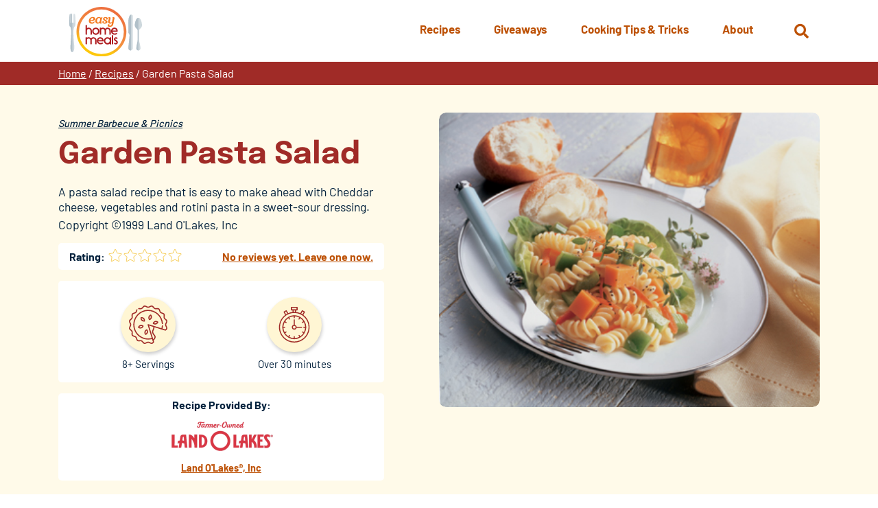

--- FILE ---
content_type: text/html; charset=UTF-8
request_url: https://www.easyhomemeals.com/recipes/garden-pasta-salad/
body_size: 13572
content:
<!DOCTYPE html>
<html lang="en-US" class="no-js no-svg">
	<head>
		<script>
			// enable javascript enhancements (expand/collapse, etc).
			document.documentElement.className += ' js ';
		</script>
		<meta charset="UTF-8">
		<meta name="viewport" content="width=device-width, initial-scale=1">
		<link rel="preload" href="/wp-content/themes/ehm/fonts/barlow/barlow-v12-latin-regular.woff2" as="font" type="font/woff2"><link rel="preload" href="/wp-content/themes/ehm/fonts/barlow/barlow-v12-latin-500.woff2" as="font" type="font/woff2"><link rel="preload" href="/wp-content/themes/ehm/fonts/barlow/barlow-v12-latin-700.woff2" as="font" type="font/woff2"><link rel="preload" href="/wp-content/themes/ehm/fonts/epilogue/epilogue-v17-latin-regular.woff2" as="font" type="font/woff2"><link rel="preload" href="/wp-content/themes/ehm/fonts/epilogue/epilogue-v17-latin-300.woff2" as="font" type="font/woff2"><link rel="preload" href="/wp-content/themes/ehm/fonts/epilogue/epilogue-v17-latin-700.woff2" as="font" type="font/woff2">
		<link rel="apple-touch-icon" sizes="180x180" href="/apple-touch-icon.png">
<link rel="icon" type="image/png" sizes="32x32" href="/favicon-32x32.png">
<link rel="icon" type="image/png" sizes="16x16" href="/favicon-16x16.png">
<link rel="manifest" href="/site.webmanifest">
<link rel="mask-icon" href="/safari-pinned-tab.svg" color="#bd5105">
<meta name="msapplication-TileColor" content="#ffffff">
<meta name="theme-color" content="#ffffff">

		<title>Garden Pasta Salad | Easy Home Meals</title>

		<!-- Google Tag Manager -->
<script>(function(w,d,s,l,i){w[l]=w[l]||[];w[l].push({'gtm.start':
new Date().getTime(),event:'gtm.js'});var f=d.getElementsByTagName(s)[0],
j=d.createElement(s),dl=l!='dataLayer'?'&l='+l:'';j.async=true;j.src=
'https://www.googletagmanager.com/gtm.js?id='+i+dl;f.parentNode.insertBefore(j,f);
})(window,document,'script','dataLayer','GTM-T6C223P');</script>
<!-- End Google Tag Manager -->
		<meta name='robots' content='index, follow, max-image-preview:large, max-snippet:-1, max-video-preview:-1' />
	<style>img:is([sizes="auto" i], [sizes^="auto," i]) { contain-intrinsic-size: 3000px 1500px }</style>
	
	<!-- This site is optimized with the Yoast SEO plugin v26.2 - https://yoast.com/wordpress/plugins/seo/ -->
	<meta name="description" content="A pasta salad recipe that is easy to make ahead with Cheddar cheese, vegetables and rotini pasta in a sweet-sour dressing. Copyright &copy;1999 Land" />
	<link rel="canonical" href="https://www.easyhomemeals.com/recipes/garden-pasta-salad/" />
	<meta property="og:locale" content="en_US" />
	<meta property="og:type" content="article" />
	<meta property="og:title" content="Garden Pasta Salad | Easy Home Meals" />
	<meta property="og:description" content="A pasta salad recipe that is easy to make ahead with Cheddar cheese, vegetables and rotini pasta in a sweet-sour dressing. Copyright &copy;1999 Land" />
	<meta property="og:url" content="https://www.easyhomemeals.com/recipes/garden-pasta-salad/" />
	<meta property="og:site_name" content="Easy Home Meals" />
	<meta property="article:modified_time" content="2017-10-03T17:35:06+00:00" />
	<meta property="og:image" content="https://www.easyhomemeals.com/wp-content/uploads/2017/10/10767_00_632517639.jpg" />
	<meta property="og:image:width" content="388" />
	<meta property="og:image:height" content="300" />
	<meta property="og:image:type" content="image/jpeg" />
	<meta name="twitter:card" content="summary_large_image" />
	<!-- / Yoast SEO plugin. -->


<link rel='dns-prefetch' href='//www.google.com' />
<link rel='stylesheet' id='wp-block-library-css' href='https://www.easyhomemeals.com/wp-includes/css/dist/block-library/style.min.css?ver=4d2dd09c3372f788d850fd784fc11eab' media='all' />
<style id='classic-theme-styles-inline-css'>
/*! This file is auto-generated */
.wp-block-button__link{color:#fff;background-color:#32373c;border-radius:9999px;box-shadow:none;text-decoration:none;padding:calc(.667em + 2px) calc(1.333em + 2px);font-size:1.125em}.wp-block-file__button{background:#32373c;color:#fff;text-decoration:none}
</style>
<link rel='stylesheet' id='wp-components-css' href='https://www.easyhomemeals.com/wp-includes/css/dist/components/style.min.css?ver=4d2dd09c3372f788d850fd784fc11eab' media='all' />
<link rel='stylesheet' id='wp-preferences-css' href='https://www.easyhomemeals.com/wp-includes/css/dist/preferences/style.min.css?ver=4d2dd09c3372f788d850fd784fc11eab' media='all' />
<link rel='stylesheet' id='wp-block-editor-css' href='https://www.easyhomemeals.com/wp-includes/css/dist/block-editor/style.min.css?ver=4d2dd09c3372f788d850fd784fc11eab' media='all' />
<link rel='stylesheet' id='popup-maker-block-library-style-css' href='/wp-content/plugins/popup-maker/dist/packages/block-library-style.css?ver=dbea705cfafe089d65f1' media='all' />
<style id='global-styles-inline-css'>
:root{--wp--preset--aspect-ratio--square: 1;--wp--preset--aspect-ratio--4-3: 4/3;--wp--preset--aspect-ratio--3-4: 3/4;--wp--preset--aspect-ratio--3-2: 3/2;--wp--preset--aspect-ratio--2-3: 2/3;--wp--preset--aspect-ratio--16-9: 16/9;--wp--preset--aspect-ratio--9-16: 9/16;--wp--preset--color--black: #000000;--wp--preset--color--cyan-bluish-gray: #abb8c3;--wp--preset--color--white: #ffffff;--wp--preset--color--pale-pink: #f78da7;--wp--preset--color--vivid-red: #cf2e2e;--wp--preset--color--luminous-vivid-orange: #ff6900;--wp--preset--color--luminous-vivid-amber: #fcb900;--wp--preset--color--light-green-cyan: #7bdcb5;--wp--preset--color--vivid-green-cyan: #00d084;--wp--preset--color--pale-cyan-blue: #8ed1fc;--wp--preset--color--vivid-cyan-blue: #0693e3;--wp--preset--color--vivid-purple: #9b51e0;--wp--preset--gradient--vivid-cyan-blue-to-vivid-purple: linear-gradient(135deg,rgba(6,147,227,1) 0%,rgb(155,81,224) 100%);--wp--preset--gradient--light-green-cyan-to-vivid-green-cyan: linear-gradient(135deg,rgb(122,220,180) 0%,rgb(0,208,130) 100%);--wp--preset--gradient--luminous-vivid-amber-to-luminous-vivid-orange: linear-gradient(135deg,rgba(252,185,0,1) 0%,rgba(255,105,0,1) 100%);--wp--preset--gradient--luminous-vivid-orange-to-vivid-red: linear-gradient(135deg,rgba(255,105,0,1) 0%,rgb(207,46,46) 100%);--wp--preset--gradient--very-light-gray-to-cyan-bluish-gray: linear-gradient(135deg,rgb(238,238,238) 0%,rgb(169,184,195) 100%);--wp--preset--gradient--cool-to-warm-spectrum: linear-gradient(135deg,rgb(74,234,220) 0%,rgb(151,120,209) 20%,rgb(207,42,186) 40%,rgb(238,44,130) 60%,rgb(251,105,98) 80%,rgb(254,248,76) 100%);--wp--preset--gradient--blush-light-purple: linear-gradient(135deg,rgb(255,206,236) 0%,rgb(152,150,240) 100%);--wp--preset--gradient--blush-bordeaux: linear-gradient(135deg,rgb(254,205,165) 0%,rgb(254,45,45) 50%,rgb(107,0,62) 100%);--wp--preset--gradient--luminous-dusk: linear-gradient(135deg,rgb(255,203,112) 0%,rgb(199,81,192) 50%,rgb(65,88,208) 100%);--wp--preset--gradient--pale-ocean: linear-gradient(135deg,rgb(255,245,203) 0%,rgb(182,227,212) 50%,rgb(51,167,181) 100%);--wp--preset--gradient--electric-grass: linear-gradient(135deg,rgb(202,248,128) 0%,rgb(113,206,126) 100%);--wp--preset--gradient--midnight: linear-gradient(135deg,rgb(2,3,129) 0%,rgb(40,116,252) 100%);--wp--preset--font-size--small: 13px;--wp--preset--font-size--medium: 20px;--wp--preset--font-size--large: 36px;--wp--preset--font-size--x-large: 42px;--wp--preset--spacing--20: 0.44rem;--wp--preset--spacing--30: 0.67rem;--wp--preset--spacing--40: 1rem;--wp--preset--spacing--50: 1.5rem;--wp--preset--spacing--60: 2.25rem;--wp--preset--spacing--70: 3.38rem;--wp--preset--spacing--80: 5.06rem;--wp--preset--shadow--natural: 6px 6px 9px rgba(0, 0, 0, 0.2);--wp--preset--shadow--deep: 12px 12px 50px rgba(0, 0, 0, 0.4);--wp--preset--shadow--sharp: 6px 6px 0px rgba(0, 0, 0, 0.2);--wp--preset--shadow--outlined: 6px 6px 0px -3px rgba(255, 255, 255, 1), 6px 6px rgba(0, 0, 0, 1);--wp--preset--shadow--crisp: 6px 6px 0px rgba(0, 0, 0, 1);}:where(.is-layout-flex){gap: 0.5em;}:where(.is-layout-grid){gap: 0.5em;}body .is-layout-flex{display: flex;}.is-layout-flex{flex-wrap: wrap;align-items: center;}.is-layout-flex > :is(*, div){margin: 0;}body .is-layout-grid{display: grid;}.is-layout-grid > :is(*, div){margin: 0;}:where(.wp-block-columns.is-layout-flex){gap: 2em;}:where(.wp-block-columns.is-layout-grid){gap: 2em;}:where(.wp-block-post-template.is-layout-flex){gap: 1.25em;}:where(.wp-block-post-template.is-layout-grid){gap: 1.25em;}.has-black-color{color: var(--wp--preset--color--black) !important;}.has-cyan-bluish-gray-color{color: var(--wp--preset--color--cyan-bluish-gray) !important;}.has-white-color{color: var(--wp--preset--color--white) !important;}.has-pale-pink-color{color: var(--wp--preset--color--pale-pink) !important;}.has-vivid-red-color{color: var(--wp--preset--color--vivid-red) !important;}.has-luminous-vivid-orange-color{color: var(--wp--preset--color--luminous-vivid-orange) !important;}.has-luminous-vivid-amber-color{color: var(--wp--preset--color--luminous-vivid-amber) !important;}.has-light-green-cyan-color{color: var(--wp--preset--color--light-green-cyan) !important;}.has-vivid-green-cyan-color{color: var(--wp--preset--color--vivid-green-cyan) !important;}.has-pale-cyan-blue-color{color: var(--wp--preset--color--pale-cyan-blue) !important;}.has-vivid-cyan-blue-color{color: var(--wp--preset--color--vivid-cyan-blue) !important;}.has-vivid-purple-color{color: var(--wp--preset--color--vivid-purple) !important;}.has-black-background-color{background-color: var(--wp--preset--color--black) !important;}.has-cyan-bluish-gray-background-color{background-color: var(--wp--preset--color--cyan-bluish-gray) !important;}.has-white-background-color{background-color: var(--wp--preset--color--white) !important;}.has-pale-pink-background-color{background-color: var(--wp--preset--color--pale-pink) !important;}.has-vivid-red-background-color{background-color: var(--wp--preset--color--vivid-red) !important;}.has-luminous-vivid-orange-background-color{background-color: var(--wp--preset--color--luminous-vivid-orange) !important;}.has-luminous-vivid-amber-background-color{background-color: var(--wp--preset--color--luminous-vivid-amber) !important;}.has-light-green-cyan-background-color{background-color: var(--wp--preset--color--light-green-cyan) !important;}.has-vivid-green-cyan-background-color{background-color: var(--wp--preset--color--vivid-green-cyan) !important;}.has-pale-cyan-blue-background-color{background-color: var(--wp--preset--color--pale-cyan-blue) !important;}.has-vivid-cyan-blue-background-color{background-color: var(--wp--preset--color--vivid-cyan-blue) !important;}.has-vivid-purple-background-color{background-color: var(--wp--preset--color--vivid-purple) !important;}.has-black-border-color{border-color: var(--wp--preset--color--black) !important;}.has-cyan-bluish-gray-border-color{border-color: var(--wp--preset--color--cyan-bluish-gray) !important;}.has-white-border-color{border-color: var(--wp--preset--color--white) !important;}.has-pale-pink-border-color{border-color: var(--wp--preset--color--pale-pink) !important;}.has-vivid-red-border-color{border-color: var(--wp--preset--color--vivid-red) !important;}.has-luminous-vivid-orange-border-color{border-color: var(--wp--preset--color--luminous-vivid-orange) !important;}.has-luminous-vivid-amber-border-color{border-color: var(--wp--preset--color--luminous-vivid-amber) !important;}.has-light-green-cyan-border-color{border-color: var(--wp--preset--color--light-green-cyan) !important;}.has-vivid-green-cyan-border-color{border-color: var(--wp--preset--color--vivid-green-cyan) !important;}.has-pale-cyan-blue-border-color{border-color: var(--wp--preset--color--pale-cyan-blue) !important;}.has-vivid-cyan-blue-border-color{border-color: var(--wp--preset--color--vivid-cyan-blue) !important;}.has-vivid-purple-border-color{border-color: var(--wp--preset--color--vivid-purple) !important;}.has-vivid-cyan-blue-to-vivid-purple-gradient-background{background: var(--wp--preset--gradient--vivid-cyan-blue-to-vivid-purple) !important;}.has-light-green-cyan-to-vivid-green-cyan-gradient-background{background: var(--wp--preset--gradient--light-green-cyan-to-vivid-green-cyan) !important;}.has-luminous-vivid-amber-to-luminous-vivid-orange-gradient-background{background: var(--wp--preset--gradient--luminous-vivid-amber-to-luminous-vivid-orange) !important;}.has-luminous-vivid-orange-to-vivid-red-gradient-background{background: var(--wp--preset--gradient--luminous-vivid-orange-to-vivid-red) !important;}.has-very-light-gray-to-cyan-bluish-gray-gradient-background{background: var(--wp--preset--gradient--very-light-gray-to-cyan-bluish-gray) !important;}.has-cool-to-warm-spectrum-gradient-background{background: var(--wp--preset--gradient--cool-to-warm-spectrum) !important;}.has-blush-light-purple-gradient-background{background: var(--wp--preset--gradient--blush-light-purple) !important;}.has-blush-bordeaux-gradient-background{background: var(--wp--preset--gradient--blush-bordeaux) !important;}.has-luminous-dusk-gradient-background{background: var(--wp--preset--gradient--luminous-dusk) !important;}.has-pale-ocean-gradient-background{background: var(--wp--preset--gradient--pale-ocean) !important;}.has-electric-grass-gradient-background{background: var(--wp--preset--gradient--electric-grass) !important;}.has-midnight-gradient-background{background: var(--wp--preset--gradient--midnight) !important;}.has-small-font-size{font-size: var(--wp--preset--font-size--small) !important;}.has-medium-font-size{font-size: var(--wp--preset--font-size--medium) !important;}.has-large-font-size{font-size: var(--wp--preset--font-size--large) !important;}.has-x-large-font-size{font-size: var(--wp--preset--font-size--x-large) !important;}
:where(.wp-block-post-template.is-layout-flex){gap: 1.25em;}:where(.wp-block-post-template.is-layout-grid){gap: 1.25em;}
:where(.wp-block-columns.is-layout-flex){gap: 2em;}:where(.wp-block-columns.is-layout-grid){gap: 2em;}
:root :where(.wp-block-pullquote){font-size: 1.5em;line-height: 1.6;}
</style>
<link rel='stylesheet' id='search-filter-plugin-styles-css' href='/wp-content/plugins/search-filter-pro/public/assets/css/search-filter.min.css?ver=2.5.21' media='all' />
<link rel='stylesheet' id='normalize-css' href='/wp-content/themes/jpl/css/vendor/normalize-8.0.1.css?ver=4d2dd09c3372f788d850fd784fc11eab' media='all' />
<link rel='stylesheet' id='jpl-css' href='/wp-content/themes/jpl/style.css?ver=4.9.4' media='all' />
<link rel='stylesheet' id='aos_style-css' href='/wp-content/themes/ehm/css/aos.css?ver=4d2dd09c3372f788d850fd784fc11eab' media='all' />
<link rel='stylesheet' id='style-css' href='/wp-content/themes/ehm/style.css?ver=1767968640' media='all' />
<link rel='stylesheet' id='print-css' href='/wp-content/themes/ehm/css/print.css?ver=1710815205' media='print' />
<script src="/wp-content/themes/ehm/js/jquery-3.5.0.min.js" id="jquery-js"></script>
<script id="search-filter-plugin-build-js-extra">
var SF_LDATA = {"ajax_url":"https:\/\/www.easyhomemeals.com\/wp-admin\/admin-ajax.php","home_url":"https:\/\/www.easyhomemeals.com\/","extensions":[]};
</script>
<script src="/wp-content/plugins/search-filter-pro/public/assets/js/search-filter-build.min.js?ver=2.5.21" id="search-filter-plugin-build-js"></script>
<script src="/wp-content/plugins/search-filter-pro/public/assets/js/chosen.jquery.min.js?ver=2.5.21" id="search-filter-plugin-chosen-js"></script>
<script src="/wp-content/themes/ehm/js/aos.min.js?ver=4d2dd09c3372f788d850fd784fc11eab" id="aos_script-js"></script>
<script src="/wp-content/themes/ehm/js/NoSleep.min.js?ver=4d2dd09c3372f788d850fd784fc11eab" id="nosleep-js"></script>
<link rel='shortlink' href='https://www.easyhomemeals.com/?p=4047' />
<link rel="icon" href="/wp-content/uploads/2017/09/cropped-ehm_logo-32x32.png" sizes="32x32" />
<link rel="icon" href="/wp-content/uploads/2017/09/cropped-ehm_logo-192x192.png" sizes="192x192" />
<link rel="apple-touch-icon" href="/wp-content/uploads/2017/09/cropped-ehm_logo-180x180.png" />
<meta name="msapplication-TileImage" content="/wp-content/uploads/2017/09/cropped-ehm_logo-270x270.png" />
		<style id="wp-custom-css">
			strong.style {
	color: #a02b27;
}

.page-id-45462 .featured-image-and-title.has-media .pg-title,
.page-id-49731 .featured-image-and-title.has-media .pg-title {
	color: white;
}

.page-id-45462 .featured-image-and-title .pg-title:after,
.page-id-49731 .featured-image-and-title .pg-title:after {
	background-color: #26aae1;
}

.page-id-45462 .featured-image-and-title,
.page-id-49731 .featured-image-and-title {
	border: none;
}

.page-id-45462 .featured-image-and-title.has-media .media-wrap:before,
.page-id-49731 .featured-image-and-title.has-media .media-wrap:before {
	background-color: black;
		opacity: .5;
}
.page-id-45462 .breadcrumbs,
.page-id-49731 .breadcrumbs {
	background-color: #283c92;
}
.pum-theme-43664, .pum-theme-default-theme {
    background-color: rgba(0, 0, 0, 0.8);
}

.pum-theme-43664 .wp-block-image {
	text-align: center !important;
}
.pum-theme-43664 img {
	max-width: 700px !important;
	margin: 0 auto 1em !important;
	width: 80% !important;
}

.pum-theme-43664 p,
.pum-theme-43664 .wp-block-button {
	text-align: center !important;
}

.pum-theme-43664 .wp-block-button {
	margin: 1em auto !important;
	text-align: center !important;
}

.pum-theme-43664 .wp-block-button a {

background-color: #D85304;
   border-radius: 10px;
}
.pum-theme-43664 .link-wrap {
	margin: 1em auto !important;
	text-align: center !important;
}

.pum-theme-43664 .btn {

    background-color: #f05123 !important;
    color: #fff;
    text-transform: uppercase;
    padding: 0.6em 1.25em;
    min-width: 0 !important;
}

.pum-theme-43664 .pum-close.popmake-close {
	background-color: transparent !important;
	display: block !important;
	margin: 0 auto .5em !important;
	position: static !important;
	left: 0;
	padding: 0 !important;
	box-shadow: none;
}


.hero.rediscover-hero .content-wrap .content h1 img {
    background: #fff;
    border-radius: 20px;
    max-width: 400px;
    margin: 0 auto .5em;
    padding: .5em;
}
		</style>
		
		<script type="application/ld+json">
	{
		"@context": "https://schema.org/",
		"@type": "Recipe",
		"name": "Garden Pasta Salad",
		"image": [
			"https://www.easyhomemeals.com/wp-content/uploads/2017/10/10767_00_632517639.jpg"
		],
		"author": {
			"@type": "Person",
			"name": "Land O'Lakes®, Inc"
		},
		"datePublished": "October 3, 2017",
		"description": "A pasta salad recipe that is easy to make ahead with Cheddar cheese, vegetables and rotini pasta in a sweet-sour dressing. Copyright &copy;1999 Land O&#39;Lakes, Inc",
		"totalTime": "PT60M",
		"recipeYield": "8+ Servings",
		"recipeCategory": "Summer Barbecue &amp; Picnics",
		"recipeIngredient": [],
		"recipeInstructions": []	}
</script>
			</head>
	<body class="wp-singular recipes-template-default single single-recipes postid-4047 wp-theme-jpl wp-child-theme-ehm">
		<!-- Google Tag Manager (noscript) -->
<noscript><iframe src="https://www.googletagmanager.com/ns.html?id=GTM-T6C223P"
height="0" width="0" style="display:none;visibility:hidden"></iframe></noscript>
<!-- End Google Tag Manager (noscript) -->		<a class="screen-reader-text" href="#content">Skip to content</a>
				
		<div class="hdr" id="site-header">
			<div class="wrap">
				<a href="/" class="logo">
	<img src="/wp-content/themes/ehm/img/logo.svg" alt="Easy Home Meals">
</a>
				<button class="nav-toggle toggle" data-target=".nav-wrap"  aria-label="Menu">
	<span></span>
	<span class="txt">Menu</span>
</button>
				<div class="search-wrap-outer" >
	<div class="search-wrap">
		<button class="search-toggle fa fa-search" aria-label="Open Search" data-target="#search-form"><span class="screen-reader-text">Open Search</span></button>
		<form role="search" method="get" id="search-form" class="form search-form" action="https://www.easyhomemeals.com/" >
			<label class="screen-reader-text" for="s">Search Web Site:</label>
			<div class="input-btn-wrap">
				<div class="input-wrap">
				<input type="text" placeholder="Search" value="" name="s" id="s" />
				<input type="hidden" value="main" name="source" id="source" />
				<div class="recipe-check-wrap">
				<input type="checkbox" value="recipes" name="post_type" id="recipes-only" /> <label for="recipes-only">Search recipes only?</label>
				</div>
				</div>
			<button type="submit" class="fa fa-arrow-circle-right" tabindex="1" value="Search" ></button>
			</div>
		</form>	</div>
</div>

				<div class="nav-wrap">
							<nav class="nav nav-primary" >
		<ul id="menu-primary-menu" class="menu"><li id="menu-item-27775" class="menu-item menu-item-type-custom menu-item-object-custom menu-item-has-children menu-item-27775"><a href="/recipes/"><span>Recipes</span></a>
<ul class="sub-menu">
	<li id="menu-item-47148" class="mobile-only menu-item menu-item-type-custom menu-item-object-custom menu-item-47148"><a href="/recipes/"><span>Overview</span></a></li>
	<li id="menu-item-47149" class="menu-item menu-item-type-custom menu-item-object-custom menu-item-47149"><a href="/recipe-finder/"><span>Recipe Finder</span></a></li>
	<li id="menu-item-47150" class="menu-item menu-item-type-custom menu-item-object-custom menu-item-47150"><a href="/recipes/meal-types/breakfast-brunch/"><span>Breakfast &#038; Brunch</span></a></li>
	<li id="menu-item-47151" class="menu-item menu-item-type-custom menu-item-object-custom menu-item-47151"><a href="/recipes/meal-types/desserts/"><span>Desserts</span></a></li>
	<li id="menu-item-47152" class="menu-item menu-item-type-custom menu-item-object-custom menu-item-47152"><a href="/recipes/meal-types/drinks/"><span>Drinks</span></a></li>
	<li id="menu-item-47153" class="menu-item menu-item-type-custom menu-item-object-custom menu-item-47153"><a href="/recipes/meal-types/main-dishes/"><span>Main Dishes</span></a></li>
	<li id="menu-item-47154" class="menu-item menu-item-type-custom menu-item-object-custom menu-item-47154"><a href="/recipes/meal-types/sides-salads/"><span>Sides &#038; Salads</span></a></li>
	<li id="menu-item-47155" class="menu-item menu-item-type-custom menu-item-object-custom menu-item-47155"><a href="/recipes/meal-types/snacks-appetizers/"><span>Snacks &#038; Appetizers</span></a></li>
	<li id="menu-item-47156" class="menu-item menu-item-type-custom menu-item-object-custom menu-item-47156"><a href="/recipes/meal-types/soups-sandwiches/"><span>Soups &#038; Sandwiches</span></a></li>
</ul>
</li>
<li id="menu-item-27776" class="menu-item menu-item-type-custom menu-item-object-custom menu-item-27776"><a href="/giveaways/"><span>Giveaways</span></a></li>
<li id="menu-item-28283" class="menu-item menu-item-type-custom menu-item-object-custom menu-item-has-children menu-item-28283"><a href="/cooking-tips-inspiration/"><span>Cooking Tips &#038; Tricks</span></a>
<ul class="sub-menu">
	<li id="menu-item-31744" class="mobile-only menu-item menu-item-type-custom menu-item-object-custom menu-item-31744"><a href="/cooking-tips-inspiration/"><span>Overview</span></a></li>
	<li id="menu-item-31739" class="menu-item menu-item-type-custom menu-item-object-custom menu-item-31739"><a href="/cooking-tips-inspiration/category/cooking-tips/"><span>Cooking Tips</span></a></li>
	<li id="menu-item-31741" class="menu-item menu-item-type-custom menu-item-object-custom menu-item-31741"><a href="/cooking-tips-inspiration/category/food-hacks/"><span>Food Hacks</span></a></li>
	<li id="menu-item-31742" class="menu-item menu-item-type-custom menu-item-object-custom menu-item-31742"><a href="/cooking-tips-inspiration/category/how-to-videos/"><span>How-To Videos</span></a></li>
	<li id="menu-item-31743" class="menu-item menu-item-type-custom menu-item-object-custom menu-item-31743"><a href="/cooking-tips-inspiration/category/recipe-collections/"><span>Recipe Collections</span></a></li>
</ul>
</li>
<li id="menu-item-28282" class="menu-item menu-item-type-post_type menu-item-object-page menu-item-has-children menu-item-28282"><a href="https://www.easyhomemeals.com/about/"><span>About</span></a>
<ul class="sub-menu">
	<li id="menu-item-32116" class="mobile-only menu-item menu-item-type-custom menu-item-object-custom menu-item-32116"><a href="/about/"><span>Overview</span></a></li>
	<li id="menu-item-38106" class="menu-item menu-item-type-post_type menu-item-object-page menu-item-38106"><a href="https://www.easyhomemeals.com/about/newsletters/"><span>Newsletters</span></a></li>
	<li id="menu-item-32114" class="menu-item menu-item-type-post_type menu-item-object-page menu-item-32114"><a href="https://www.easyhomemeals.com/about/faqs/"><span>FAQs</span></a></li>
	<li id="menu-item-32115" class="menu-item menu-item-type-post_type menu-item-object-page menu-item-32115"><a href="https://www.easyhomemeals.com/about/sponsors/"><span>Sponsors</span></a></li>
	<li id="menu-item-32113" class="menu-item menu-item-type-post_type menu-item-object-page menu-item-32113"><a href="https://www.easyhomemeals.com/about/contact-us/"><span>Contact Us</span></a></li>
</ul>
</li>
</ul>	</nav>
									</div>
			</div>
		</div>
		<div class="bdy" id="content">
		<div class="breadcrumbs"><div class="wrap"><div class="inner"><span><span><a href="https://www.easyhomemeals.com/">Home</a></span> / <span><a href="https://www.easyhomemeals.com/recipes/">Recipes</a></span> / <span class="breadcrumb_last" aria-current="page">Garden Pasta Salad</span></span></div></div></div>	<div class="featured-image-and-title">
		<div class="wrap">
			<div class="inner">
				<div class="img-wrap">
											<div class="img-inner">
														<img src="/wp-content/uploads/2017/10/10767_00_632517639.jpg" alt="" />
						</div>
									</div>
				<div class="wrap">
					<div class="inner-wrap">
						<ul class="meta"><li><a href="/recipe-finder/?_sft_recipe_occasion=summer-barbecue-picnics">Summer Barbecue &amp; Picnics</a></li></ul>						<h1 class="pg-title">Garden Pasta Salad</h1>

													<div class="pg-intro-content"><p>   A pasta salad recipe that is easy to make ahead with Cheddar cheese, vegetables and rotini pasta in a sweet-sour dressing.</p>
<p>   Copyright &copy;1999 Land O&#39;Lakes, Inc</p>
</div>													<div class="review"><h4>Rating:</h4><div class="rating-text-wrapper">
	<div class="rating-wrapper">
		<svg width="20px" height="20px" version="1.1" xmlns="http://www.w3.org/2000/svg" xmlns:xlink="http://www.w3.org/1999/xlink" x="0px" y="0px" viewBox="0 0 250 250" style="enable-background:new 0 0 250 250;" xml:space="preserve">	<path class="star-outline" fill="#F5C746" d="M192,238.7c-2.6,0-5.3-0.8-7.9-2.3L125,205.4l-59.2,31.1c-1.7,0.9-4.5,2.2-7.8,2.2c-6.3,0-10.8-4.9-10.8-11.9c0-1.2,0.1-2.2,0.3-3.1l0.1-0.4l11.3-65.9l-48.2-46.9c-2-2.2-4.8-5.6-4.8-10c0-5.8,4.4-10,11.9-11.2l66.3-9.6l29.7-60c2.5-5.3,6.6-8.4,11.2-8.4c4.6,0,8.7,3.1,11.2,8.5l29.6,59.9l66.3,9.6c7.4,1.2,11.9,5.4,11.9,11.2c0,3.4-1.6,6.7-5,10.1l0,0l-47.9,46.7l11.4,66.1c0.2,1.3,0.2,2.4,0.2,3.4C202.6,233.8,198.2,238.7,192,238.7z M125,194.1l64,33.7c1.1,0.6,2.1,1,3,1c0.2,0,0.3,0,0.3,0c0,0,0.3-0.6,0.3-1.8c0-0.8,0-1.4-0.1-2l-12.2-71l51.6-50.3c2.1-2.1,2.1-3,2.1-3c-0.2-0.3-1.3-1-3.4-1.4l-71.3-10.4l-32-64.7c-0.9-1.9-1.9-2.8-2.2-2.8c-0.3,0.1-1.3,1-2.2,2.8l-32,64.8L19.4,99.2c-2.1,0.3-3.2,1-3.4,1.3c0,0.1,0.1,1,2,3.1l51.7,50.2l-12.3,71.3c-0.1,0.7-0.2,1.2-0.2,1.7c0,1.2,0.3,1.7,0.4,1.8c0,0,0.1,0,0.3,0c0.8,0,1.8-0.3,3.1-1L125,194.1z"/>	<path class="star-fill-25 hidden" fill="#F5C746" d="M71.4,86.6l-52.7,7.7c-3.4,0.5-7.7,2.2-7.7,6.3c0,2.5,1.8,4.8,3.4,6.6l49.9,48.5l-11.8,68.5c-0.1,1-0.3,1.8-0.3,2.7c0,3.6,1.8,6.9,5.8,6.9c1.9,0,3.7-0.7,5.5-1.6l7.9-4.1V86.6z"/>	<path class="star-fill-50 hidden" fill="#F5C746" d="M124.9,16.3c-3.1,0.1-5.4,3-6.6,5.6L87.5,84.2l-68.8,10c-3.4,0.5-7.7,2.2-7.7,6.3c0,2.5,1.8,4.8,3.4,6.6l49.9,48.5l-11.8,68.5c-0.1,1-0.3,1.8-0.3,2.7c0,3.6,1.8,6.9,5.8,6.9c1.9,0,3.7-0.7,5.5-1.6l61.4-32.3V16.3z"/>	<path class="star-fill-75 hidden" fill="#F5C746" d="M175,86.1l-12.5-1.8l-30.8-62.3c-1.2-2.6-3.6-5.6-6.7-5.6s-5.5,3-6.7,5.6L87.5,84.2l-68.8,10c-3.4,0.5-7.7,2.2-7.7,6.3c0,2.5,1.8,4.8,3.4,6.6l49.9,48.5l-11.8,68.5c-0.1,1-0.3,1.8-0.3,2.7c0,3.6,1.8,6.9,5.8,6.9c1.9,0,3.7-0.7,5.5-1.6l61.5-32.3l50,26.3V86.1z"/>	<path class="star-fill-100 hidden" fill="#F5C746" d="M235.4,107.1l-49.7,48.5l11.8,68.5c0.1,1,0.1,1.8,0.1,2.7c0,3.6-1.6,6.9-5.6,6.9c-1.9,0-3.8-0.7-5.5-1.6L125,199.7l-61.5,32.3c-1.8,1-3.6,1.6-5.5,1.6c-4,0-5.8-3.3-5.8-6.9c0-1,0.1-1.8,0.3-2.7l11.8-68.5l-49.9-48.5c-1.6-1.8-3.4-4.1-3.4-6.6c0-4.1,4.2-5.8,7.7-6.3l68.8-10l30.8-62.3c1.2-2.6,3.6-5.6,6.7-5.6s5.5,3,6.7,5.6l30.8,62.3l68.8,10c3.3,0.5,7.7,2.2,7.7,6.3C239,103,237.2,105.3,235.4,107.1z"/></svg><svg width="20px" height="20px" version="1.1" xmlns="http://www.w3.org/2000/svg" xmlns:xlink="http://www.w3.org/1999/xlink" x="0px" y="0px" viewBox="0 0 250 250" style="enable-background:new 0 0 250 250;" xml:space="preserve">	<path class="star-outline" fill="#F5C746" d="M192,238.7c-2.6,0-5.3-0.8-7.9-2.3L125,205.4l-59.2,31.1c-1.7,0.9-4.5,2.2-7.8,2.2c-6.3,0-10.8-4.9-10.8-11.9c0-1.2,0.1-2.2,0.3-3.1l0.1-0.4l11.3-65.9l-48.2-46.9c-2-2.2-4.8-5.6-4.8-10c0-5.8,4.4-10,11.9-11.2l66.3-9.6l29.7-60c2.5-5.3,6.6-8.4,11.2-8.4c4.6,0,8.7,3.1,11.2,8.5l29.6,59.9l66.3,9.6c7.4,1.2,11.9,5.4,11.9,11.2c0,3.4-1.6,6.7-5,10.1l0,0l-47.9,46.7l11.4,66.1c0.2,1.3,0.2,2.4,0.2,3.4C202.6,233.8,198.2,238.7,192,238.7z M125,194.1l64,33.7c1.1,0.6,2.1,1,3,1c0.2,0,0.3,0,0.3,0c0,0,0.3-0.6,0.3-1.8c0-0.8,0-1.4-0.1-2l-12.2-71l51.6-50.3c2.1-2.1,2.1-3,2.1-3c-0.2-0.3-1.3-1-3.4-1.4l-71.3-10.4l-32-64.7c-0.9-1.9-1.9-2.8-2.2-2.8c-0.3,0.1-1.3,1-2.2,2.8l-32,64.8L19.4,99.2c-2.1,0.3-3.2,1-3.4,1.3c0,0.1,0.1,1,2,3.1l51.7,50.2l-12.3,71.3c-0.1,0.7-0.2,1.2-0.2,1.7c0,1.2,0.3,1.7,0.4,1.8c0,0,0.1,0,0.3,0c0.8,0,1.8-0.3,3.1-1L125,194.1z"/>	<path class="star-fill-25 hidden" fill="#F5C746" d="M71.4,86.6l-52.7,7.7c-3.4,0.5-7.7,2.2-7.7,6.3c0,2.5,1.8,4.8,3.4,6.6l49.9,48.5l-11.8,68.5c-0.1,1-0.3,1.8-0.3,2.7c0,3.6,1.8,6.9,5.8,6.9c1.9,0,3.7-0.7,5.5-1.6l7.9-4.1V86.6z"/>	<path class="star-fill-50 hidden" fill="#F5C746" d="M124.9,16.3c-3.1,0.1-5.4,3-6.6,5.6L87.5,84.2l-68.8,10c-3.4,0.5-7.7,2.2-7.7,6.3c0,2.5,1.8,4.8,3.4,6.6l49.9,48.5l-11.8,68.5c-0.1,1-0.3,1.8-0.3,2.7c0,3.6,1.8,6.9,5.8,6.9c1.9,0,3.7-0.7,5.5-1.6l61.4-32.3V16.3z"/>	<path class="star-fill-75 hidden" fill="#F5C746" d="M175,86.1l-12.5-1.8l-30.8-62.3c-1.2-2.6-3.6-5.6-6.7-5.6s-5.5,3-6.7,5.6L87.5,84.2l-68.8,10c-3.4,0.5-7.7,2.2-7.7,6.3c0,2.5,1.8,4.8,3.4,6.6l49.9,48.5l-11.8,68.5c-0.1,1-0.3,1.8-0.3,2.7c0,3.6,1.8,6.9,5.8,6.9c1.9,0,3.7-0.7,5.5-1.6l61.5-32.3l50,26.3V86.1z"/>	<path class="star-fill-100 hidden" fill="#F5C746" d="M235.4,107.1l-49.7,48.5l11.8,68.5c0.1,1,0.1,1.8,0.1,2.7c0,3.6-1.6,6.9-5.6,6.9c-1.9,0-3.8-0.7-5.5-1.6L125,199.7l-61.5,32.3c-1.8,1-3.6,1.6-5.5,1.6c-4,0-5.8-3.3-5.8-6.9c0-1,0.1-1.8,0.3-2.7l11.8-68.5l-49.9-48.5c-1.6-1.8-3.4-4.1-3.4-6.6c0-4.1,4.2-5.8,7.7-6.3l68.8-10l30.8-62.3c1.2-2.6,3.6-5.6,6.7-5.6s5.5,3,6.7,5.6l30.8,62.3l68.8,10c3.3,0.5,7.7,2.2,7.7,6.3C239,103,237.2,105.3,235.4,107.1z"/></svg><svg width="20px" height="20px" version="1.1" xmlns="http://www.w3.org/2000/svg" xmlns:xlink="http://www.w3.org/1999/xlink" x="0px" y="0px" viewBox="0 0 250 250" style="enable-background:new 0 0 250 250;" xml:space="preserve">	<path class="star-outline" fill="#F5C746" d="M192,238.7c-2.6,0-5.3-0.8-7.9-2.3L125,205.4l-59.2,31.1c-1.7,0.9-4.5,2.2-7.8,2.2c-6.3,0-10.8-4.9-10.8-11.9c0-1.2,0.1-2.2,0.3-3.1l0.1-0.4l11.3-65.9l-48.2-46.9c-2-2.2-4.8-5.6-4.8-10c0-5.8,4.4-10,11.9-11.2l66.3-9.6l29.7-60c2.5-5.3,6.6-8.4,11.2-8.4c4.6,0,8.7,3.1,11.2,8.5l29.6,59.9l66.3,9.6c7.4,1.2,11.9,5.4,11.9,11.2c0,3.4-1.6,6.7-5,10.1l0,0l-47.9,46.7l11.4,66.1c0.2,1.3,0.2,2.4,0.2,3.4C202.6,233.8,198.2,238.7,192,238.7z M125,194.1l64,33.7c1.1,0.6,2.1,1,3,1c0.2,0,0.3,0,0.3,0c0,0,0.3-0.6,0.3-1.8c0-0.8,0-1.4-0.1-2l-12.2-71l51.6-50.3c2.1-2.1,2.1-3,2.1-3c-0.2-0.3-1.3-1-3.4-1.4l-71.3-10.4l-32-64.7c-0.9-1.9-1.9-2.8-2.2-2.8c-0.3,0.1-1.3,1-2.2,2.8l-32,64.8L19.4,99.2c-2.1,0.3-3.2,1-3.4,1.3c0,0.1,0.1,1,2,3.1l51.7,50.2l-12.3,71.3c-0.1,0.7-0.2,1.2-0.2,1.7c0,1.2,0.3,1.7,0.4,1.8c0,0,0.1,0,0.3,0c0.8,0,1.8-0.3,3.1-1L125,194.1z"/>	<path class="star-fill-25 hidden" fill="#F5C746" d="M71.4,86.6l-52.7,7.7c-3.4,0.5-7.7,2.2-7.7,6.3c0,2.5,1.8,4.8,3.4,6.6l49.9,48.5l-11.8,68.5c-0.1,1-0.3,1.8-0.3,2.7c0,3.6,1.8,6.9,5.8,6.9c1.9,0,3.7-0.7,5.5-1.6l7.9-4.1V86.6z"/>	<path class="star-fill-50 hidden" fill="#F5C746" d="M124.9,16.3c-3.1,0.1-5.4,3-6.6,5.6L87.5,84.2l-68.8,10c-3.4,0.5-7.7,2.2-7.7,6.3c0,2.5,1.8,4.8,3.4,6.6l49.9,48.5l-11.8,68.5c-0.1,1-0.3,1.8-0.3,2.7c0,3.6,1.8,6.9,5.8,6.9c1.9,0,3.7-0.7,5.5-1.6l61.4-32.3V16.3z"/>	<path class="star-fill-75 hidden" fill="#F5C746" d="M175,86.1l-12.5-1.8l-30.8-62.3c-1.2-2.6-3.6-5.6-6.7-5.6s-5.5,3-6.7,5.6L87.5,84.2l-68.8,10c-3.4,0.5-7.7,2.2-7.7,6.3c0,2.5,1.8,4.8,3.4,6.6l49.9,48.5l-11.8,68.5c-0.1,1-0.3,1.8-0.3,2.7c0,3.6,1.8,6.9,5.8,6.9c1.9,0,3.7-0.7,5.5-1.6l61.5-32.3l50,26.3V86.1z"/>	<path class="star-fill-100 hidden" fill="#F5C746" d="M235.4,107.1l-49.7,48.5l11.8,68.5c0.1,1,0.1,1.8,0.1,2.7c0,3.6-1.6,6.9-5.6,6.9c-1.9,0-3.8-0.7-5.5-1.6L125,199.7l-61.5,32.3c-1.8,1-3.6,1.6-5.5,1.6c-4,0-5.8-3.3-5.8-6.9c0-1,0.1-1.8,0.3-2.7l11.8-68.5l-49.9-48.5c-1.6-1.8-3.4-4.1-3.4-6.6c0-4.1,4.2-5.8,7.7-6.3l68.8-10l30.8-62.3c1.2-2.6,3.6-5.6,6.7-5.6s5.5,3,6.7,5.6l30.8,62.3l68.8,10c3.3,0.5,7.7,2.2,7.7,6.3C239,103,237.2,105.3,235.4,107.1z"/></svg><svg width="20px" height="20px" version="1.1" xmlns="http://www.w3.org/2000/svg" xmlns:xlink="http://www.w3.org/1999/xlink" x="0px" y="0px" viewBox="0 0 250 250" style="enable-background:new 0 0 250 250;" xml:space="preserve">	<path class="star-outline" fill="#F5C746" d="M192,238.7c-2.6,0-5.3-0.8-7.9-2.3L125,205.4l-59.2,31.1c-1.7,0.9-4.5,2.2-7.8,2.2c-6.3,0-10.8-4.9-10.8-11.9c0-1.2,0.1-2.2,0.3-3.1l0.1-0.4l11.3-65.9l-48.2-46.9c-2-2.2-4.8-5.6-4.8-10c0-5.8,4.4-10,11.9-11.2l66.3-9.6l29.7-60c2.5-5.3,6.6-8.4,11.2-8.4c4.6,0,8.7,3.1,11.2,8.5l29.6,59.9l66.3,9.6c7.4,1.2,11.9,5.4,11.9,11.2c0,3.4-1.6,6.7-5,10.1l0,0l-47.9,46.7l11.4,66.1c0.2,1.3,0.2,2.4,0.2,3.4C202.6,233.8,198.2,238.7,192,238.7z M125,194.1l64,33.7c1.1,0.6,2.1,1,3,1c0.2,0,0.3,0,0.3,0c0,0,0.3-0.6,0.3-1.8c0-0.8,0-1.4-0.1-2l-12.2-71l51.6-50.3c2.1-2.1,2.1-3,2.1-3c-0.2-0.3-1.3-1-3.4-1.4l-71.3-10.4l-32-64.7c-0.9-1.9-1.9-2.8-2.2-2.8c-0.3,0.1-1.3,1-2.2,2.8l-32,64.8L19.4,99.2c-2.1,0.3-3.2,1-3.4,1.3c0,0.1,0.1,1,2,3.1l51.7,50.2l-12.3,71.3c-0.1,0.7-0.2,1.2-0.2,1.7c0,1.2,0.3,1.7,0.4,1.8c0,0,0.1,0,0.3,0c0.8,0,1.8-0.3,3.1-1L125,194.1z"/>	<path class="star-fill-25 hidden" fill="#F5C746" d="M71.4,86.6l-52.7,7.7c-3.4,0.5-7.7,2.2-7.7,6.3c0,2.5,1.8,4.8,3.4,6.6l49.9,48.5l-11.8,68.5c-0.1,1-0.3,1.8-0.3,2.7c0,3.6,1.8,6.9,5.8,6.9c1.9,0,3.7-0.7,5.5-1.6l7.9-4.1V86.6z"/>	<path class="star-fill-50 hidden" fill="#F5C746" d="M124.9,16.3c-3.1,0.1-5.4,3-6.6,5.6L87.5,84.2l-68.8,10c-3.4,0.5-7.7,2.2-7.7,6.3c0,2.5,1.8,4.8,3.4,6.6l49.9,48.5l-11.8,68.5c-0.1,1-0.3,1.8-0.3,2.7c0,3.6,1.8,6.9,5.8,6.9c1.9,0,3.7-0.7,5.5-1.6l61.4-32.3V16.3z"/>	<path class="star-fill-75 hidden" fill="#F5C746" d="M175,86.1l-12.5-1.8l-30.8-62.3c-1.2-2.6-3.6-5.6-6.7-5.6s-5.5,3-6.7,5.6L87.5,84.2l-68.8,10c-3.4,0.5-7.7,2.2-7.7,6.3c0,2.5,1.8,4.8,3.4,6.6l49.9,48.5l-11.8,68.5c-0.1,1-0.3,1.8-0.3,2.7c0,3.6,1.8,6.9,5.8,6.9c1.9,0,3.7-0.7,5.5-1.6l61.5-32.3l50,26.3V86.1z"/>	<path class="star-fill-100 hidden" fill="#F5C746" d="M235.4,107.1l-49.7,48.5l11.8,68.5c0.1,1,0.1,1.8,0.1,2.7c0,3.6-1.6,6.9-5.6,6.9c-1.9,0-3.8-0.7-5.5-1.6L125,199.7l-61.5,32.3c-1.8,1-3.6,1.6-5.5,1.6c-4,0-5.8-3.3-5.8-6.9c0-1,0.1-1.8,0.3-2.7l11.8-68.5l-49.9-48.5c-1.6-1.8-3.4-4.1-3.4-6.6c0-4.1,4.2-5.8,7.7-6.3l68.8-10l30.8-62.3c1.2-2.6,3.6-5.6,6.7-5.6s5.5,3,6.7,5.6l30.8,62.3l68.8,10c3.3,0.5,7.7,2.2,7.7,6.3C239,103,237.2,105.3,235.4,107.1z"/></svg><svg width="20px" height="20px" version="1.1" xmlns="http://www.w3.org/2000/svg" xmlns:xlink="http://www.w3.org/1999/xlink" x="0px" y="0px" viewBox="0 0 250 250" style="enable-background:new 0 0 250 250;" xml:space="preserve">	<path class="star-outline" fill="#F5C746" d="M192,238.7c-2.6,0-5.3-0.8-7.9-2.3L125,205.4l-59.2,31.1c-1.7,0.9-4.5,2.2-7.8,2.2c-6.3,0-10.8-4.9-10.8-11.9c0-1.2,0.1-2.2,0.3-3.1l0.1-0.4l11.3-65.9l-48.2-46.9c-2-2.2-4.8-5.6-4.8-10c0-5.8,4.4-10,11.9-11.2l66.3-9.6l29.7-60c2.5-5.3,6.6-8.4,11.2-8.4c4.6,0,8.7,3.1,11.2,8.5l29.6,59.9l66.3,9.6c7.4,1.2,11.9,5.4,11.9,11.2c0,3.4-1.6,6.7-5,10.1l0,0l-47.9,46.7l11.4,66.1c0.2,1.3,0.2,2.4,0.2,3.4C202.6,233.8,198.2,238.7,192,238.7z M125,194.1l64,33.7c1.1,0.6,2.1,1,3,1c0.2,0,0.3,0,0.3,0c0,0,0.3-0.6,0.3-1.8c0-0.8,0-1.4-0.1-2l-12.2-71l51.6-50.3c2.1-2.1,2.1-3,2.1-3c-0.2-0.3-1.3-1-3.4-1.4l-71.3-10.4l-32-64.7c-0.9-1.9-1.9-2.8-2.2-2.8c-0.3,0.1-1.3,1-2.2,2.8l-32,64.8L19.4,99.2c-2.1,0.3-3.2,1-3.4,1.3c0,0.1,0.1,1,2,3.1l51.7,50.2l-12.3,71.3c-0.1,0.7-0.2,1.2-0.2,1.7c0,1.2,0.3,1.7,0.4,1.8c0,0,0.1,0,0.3,0c0.8,0,1.8-0.3,3.1-1L125,194.1z"/>	<path class="star-fill-25 hidden" fill="#F5C746" d="M71.4,86.6l-52.7,7.7c-3.4,0.5-7.7,2.2-7.7,6.3c0,2.5,1.8,4.8,3.4,6.6l49.9,48.5l-11.8,68.5c-0.1,1-0.3,1.8-0.3,2.7c0,3.6,1.8,6.9,5.8,6.9c1.9,0,3.7-0.7,5.5-1.6l7.9-4.1V86.6z"/>	<path class="star-fill-50 hidden" fill="#F5C746" d="M124.9,16.3c-3.1,0.1-5.4,3-6.6,5.6L87.5,84.2l-68.8,10c-3.4,0.5-7.7,2.2-7.7,6.3c0,2.5,1.8,4.8,3.4,6.6l49.9,48.5l-11.8,68.5c-0.1,1-0.3,1.8-0.3,2.7c0,3.6,1.8,6.9,5.8,6.9c1.9,0,3.7-0.7,5.5-1.6l61.4-32.3V16.3z"/>	<path class="star-fill-75 hidden" fill="#F5C746" d="M175,86.1l-12.5-1.8l-30.8-62.3c-1.2-2.6-3.6-5.6-6.7-5.6s-5.5,3-6.7,5.6L87.5,84.2l-68.8,10c-3.4,0.5-7.7,2.2-7.7,6.3c0,2.5,1.8,4.8,3.4,6.6l49.9,48.5l-11.8,68.5c-0.1,1-0.3,1.8-0.3,2.7c0,3.6,1.8,6.9,5.8,6.9c1.9,0,3.7-0.7,5.5-1.6l61.5-32.3l50,26.3V86.1z"/>	<path class="star-fill-100 hidden" fill="#F5C746" d="M235.4,107.1l-49.7,48.5l11.8,68.5c0.1,1,0.1,1.8,0.1,2.7c0,3.6-1.6,6.9-5.6,6.9c-1.9,0-3.8-0.7-5.5-1.6L125,199.7l-61.5,32.3c-1.8,1-3.6,1.6-5.5,1.6c-4,0-5.8-3.3-5.8-6.9c0-1,0.1-1.8,0.3-2.7l11.8-68.5l-49.9-48.5c-1.6-1.8-3.4-4.1-3.4-6.6c0-4.1,4.2-5.8,7.7-6.3l68.8-10l30.8-62.3c1.2-2.6,3.6-5.6,6.7-5.6s5.5,3,6.7,5.6l30.8,62.3l68.8,10c3.3,0.5,7.7,2.2,7.7,6.3C239,103,237.2,105.3,235.4,107.1z"/></svg>	</div>
	<div class="rating-text">
		<a href="#section-reviews" class="link-down">No reviews yet. Leave one now.</a>	</div>
</div>
</div>													<div class="at-a-glance"><div class="inner"><div class="item"><div class="icon-wrap"><img src="/wp-content/themes/ehm/img/icon-chronometer.svg" alt="Easy Home Meals"></div><p>Over 30 minutes</p></div><div class="item"><div class="icon-wrap"><img src="/wp-content/themes/ehm/img/icon-pie.svg" alt="Easy Home Meals"></div><p>8+ Servings</p></div></div></div>												<div class="sponsors-product"><div class="sponsors"><h4>Recipe Provided By:</h4><div class="sponsor"><div class="img-wrap-alt"><img src="/wp-content/uploads/2020/02/LandOLakes-20-png-300x98.png" alt="Land O'Lakes®, Inc"/></div><p><a href="https://www.landolakes.com/" target="_blank"><span>Land O'Lakes®, Inc</span></a></p></div></div>							</div>
											</div>
				</div>
			</div>
		</div>
	</div>
	<div class="share-bar">
		<div class="wrap">
			<ul class="clist cf share-recipe-list">
				<li>
					<a href="https://www.facebook.com/sharer/sharer.php?u=https%3A%2F%2Fwww.easyhomemeals.com%2Frecipes%2Fgarden-pasta-salad%2F" class="social" data-width="580" data-height="470" target="_blank">
						<span class="fab fa-facebook"></span>
						<span class="txt">Facebook</span>
					</a>
				</li>
				<li>
					<a href="https://twitter.com/intent/tweet?text=Garden%20Pasta%20Salad&url=https%3A%2F%2Fwww.easyhomemeals.com%2Frecipes%2Fgarden-pasta-salad%2F" class="social" data-width="580" data-height="470" target="_blank">
						<span class="fab fa-twitter"></span>
						<span class="txt">Twitter</span>
					</a>
				</li>
				<li>
					<a href="https://www.pinterest.com/pin/create/button/?url=https%3A%2F%2Fwww.easyhomemeals.com%2Frecipes%2Fgarden-pasta-salad%2F&description=Garden%20Pasta%20Salad" data-pin-do="buttonPin" data-pin-custom="true" data-pin-url="https%3A%2F%2Fwww.easyhomemeals.com%2Frecipes%2Fgarden-pasta-salad%2F" data-pin-description="Garden%20Pasta%20Salad">
						<span class="fab fa-pinterest"></span>
						<span class="txt">Pinterest</span>
					</a>
				</li>
				<li>
					<a href="#" onclick="window.print();return false;" class="print" rel="nofollow" target="_blank">
						<span class="fas fa-print"></span>
						<span class="txt">Print</span>
					</a>
				</li>
			</ul>

			<div class="keep-screen-on">
				<label for="keep-screen-on-switch"><span class="switch"><input id="keep-screen-on-switch" type="checkbox"><span class="slider round"></span></span><span class="switch-label">Keep Screen On</span></label>
			</div>
		</div>
	</div>
<div class="wrap cf">
	<div class="block rtf">
		<div class="post">
			<div class="ingredient-directions-wrap">
				<div class="section ingredient-col">
					<h2>Recipe Ingredients</h2>
					<p>   <strong>Salad:</strong></p>
<ul>
<li>    12-oz. (3 cups) uncooked dried rotini (corkscrew or pasta twists)</li>
<li>    1 (8-oz.) package (2 cups) LAND O LAKES&reg; Cheddar Cheese, cubed</li>
<li>    2 medium (1 cup) carrots, shredded</li>
<li>    1 medium (1/2 cup) green bell pepper, chopped</li>
<li>    5 ribs (2 cups) celery, chopped</li>
</ul>
<p>   <strong>Dressing:</strong></p>
<ul>
<li>    1 cup sugar</li>
<li>    1/2 cup white vinegar or cider vinegar</li>
<li>    1/3 cup vegetable oil</li>
<li>    Salt</li>
<li>    Pepper</li>
</ul>
									</div>
				<div class="section directions-col">
					<div class="directions">
						<h2>Recipe Directions</h2>
						<p>   Cook rotini according to package directions. Rinse with cold water. Drain.</p>
<p>   Combine cooked rotini and all remaining salad ingredients in large bowl.</p>
<p>   Stir together sugar, vinegar and oil in small bowl until sugar dissolves. Pour dressing over salad; toss until well-coated. Cover; refrigerate, stirring occasionally, until flavors are blended (12 hours or overnight).</p>
<p>   Just before serving, add salt and pepper to taste.</p>
					</div>
														</div>
			</div>
		</div>
	</div>
</div>
<div class="recipes-callout block bg-color-red">
	<div class="wrap">
				<div class="top">
			<div class="description-wrap">
				<h2>Related Recipes</h2>
							</div>
					</div>
		<div class="recipe-callout-inner">
							<a class="item" href="https://www.easyhomemeals.com/recipes/cheesy-fire-chicken-and-kimchi-skillet/">
										<div class="img-wrap">
												<img width="285" height="400" src="/wp-content/uploads/019-285x400.jpg" class="attachment-medium size-medium wp-post-image" alt="" decoding="async" loading="lazy" srcset="/wp-content/uploads/019-285x400.jpg 285w, /wp-content/uploads/019-43x60.jpg 43w, /wp-content/uploads/019.jpg 604w" sizes="auto, (max-width: 285px) 100vw, 285px" />					</div>
					<div class="content">
						<h3>Cheesy Fire Chicken and Kimchi Skillet</h3>
					</div>
				</a>
							<a class="item" href="https://www.easyhomemeals.com/recipes/mozzarella-and-pesto-frittatas/">
										<div class="img-wrap">
													<span class="rda-wrap">
								<img class="rda-img" src="/wp-content/themes/ehm/img/rd-approved-logo.svg" alt="Registered Dietitian Approved logo">
							</span>
												<img width="318" height="400" src="/wp-content/uploads/056-318x400.jpg" class="attachment-medium size-medium wp-post-image" alt="" decoding="async" loading="lazy" srcset="/wp-content/uploads/056-318x400.jpg 318w, /wp-content/uploads/056-48x60.jpg 48w, /wp-content/uploads/056.jpg 604w" sizes="auto, (max-width: 318px) 100vw, 318px" />					</div>
					<div class="content">
						<h3>Mozzarella and Pesto Frittatas</h3>
					</div>
				</a>
							<a class="item" href="https://www.easyhomemeals.com/recipes/pierogi-tikka-masala/">
										<div class="img-wrap">
												<img width="343" height="400" src="/wp-content/uploads/038-Copy-343x400.jpg" class="attachment-medium size-medium wp-post-image" alt="" decoding="async" loading="lazy" srcset="/wp-content/uploads/038-Copy-343x400.jpg 343w, /wp-content/uploads/038-Copy-51x60.jpg 51w, /wp-content/uploads/038-Copy.jpg 604w" sizes="auto, (max-width: 343px) 100vw, 343px" />					</div>
					<div class="content">
						<h3>Pierogi Tikka Masala</h3>
					</div>
				</a>
							<a class="item" href="https://www.easyhomemeals.com/recipes/cajun-shrimp-stuffed-peppers/">
										<div class="img-wrap">
													<span class="rda-wrap">
								<img class="rda-img" src="/wp-content/themes/ehm/img/rd-approved-logo.svg" alt="Registered Dietitian Approved logo">
							</span>
												<img width="310" height="400" src="/wp-content/uploads/039-Copy-310x400.jpg" class="attachment-medium size-medium wp-post-image" alt="" decoding="async" loading="lazy" srcset="/wp-content/uploads/039-Copy-310x400.jpg 310w, /wp-content/uploads/039-Copy-47x60.jpg 47w, /wp-content/uploads/039-Copy.jpg 604w" sizes="auto, (max-width: 310px) 100vw, 310px" />					</div>
					<div class="content">
						<h3>Cajun Shrimp Stuffed Peppers</h3>
					</div>
				</a>
					</div>
	</div>
</div>
<div id="section-reviews">
	<div class="wrap">
		<div class="inner">
			<div class="comments-area">
				<div id="comments">
	
			<div id="respond" class="comment-respond">
		<h3 id="reply-title" class="comment-reply-title">Rate and Review</h3><form action="https://www.easyhomemeals.com/wp-comments-post.php" method="post" id="commentform" class="comment-form"><p class="comment-notes"><span id="email-notes">Your email address will not be published.</span> <span class="required-field-message">Required fields are marked <span class="required">*</span></span></p><p class="comment-form-comment"><label for="comment">Review <span class="required">*</span></label><textarea id="comment" name="comment" cols="45" rows="8" aria-required="true"></textarea></p>	<p class="comment-form-rating">
		<span class="label">
			Rating
			<span class="required">*</span>
		</span>
	</p>

	<div class="rating">
							<input type="radio" name="rating" id="rating-5" value="5" >
			<label for="rating-5" >
				<svg width="25px" height="25px" version="1.1" xmlns="http://www.w3.org/2000/svg" xmlns:xlink="http://www.w3.org/1999/xlink" x="0px" y="0px" viewBox="0 0 250 250" style="enable-background:new 0 0 250 250;" xml:space="preserve">
	<path class="star-outline" fill="#F5C746" d="M192,238.7c-2.6,0-5.3-0.8-7.9-2.3L125,205.4l-59.2,31.1c-1.7,0.9-4.5,2.2-7.8,2.2c-6.3,0-10.8-4.9-10.8-11.9c0-1.2,0.1-2.2,0.3-3.1l0.1-0.4l11.3-65.9l-48.2-46.9c-2-2.2-4.8-5.6-4.8-10c0-5.8,4.4-10,11.9-11.2l66.3-9.6l29.7-60c2.5-5.3,6.6-8.4,11.2-8.4c4.6,0,8.7,3.1,11.2,8.5l29.6,59.9l66.3,9.6c7.4,1.2,11.9,5.4,11.9,11.2c0,3.4-1.6,6.7-5,10.1l0,0l-47.9,46.7l11.4,66.1c0.2,1.3,0.2,2.4,0.2,3.4C202.6,233.8,198.2,238.7,192,238.7z M125,194.1l64,33.7c1.1,0.6,2.1,1,3,1c0.2,0,0.3,0,0.3,0c0,0,0.3-0.6,0.3-1.8c0-0.8,0-1.4-0.1-2l-12.2-71l51.6-50.3c2.1-2.1,2.1-3,2.1-3c-0.2-0.3-1.3-1-3.4-1.4l-71.3-10.4l-32-64.7c-0.9-1.9-1.9-2.8-2.2-2.8c-0.3,0.1-1.3,1-2.2,2.8l-32,64.8L19.4,99.2c-2.1,0.3-3.2,1-3.4,1.3c0,0.1,0.1,1,2,3.1l51.7,50.2l-12.3,71.3c-0.1,0.7-0.2,1.2-0.2,1.7c0,1.2,0.3,1.7,0.4,1.8c0,0,0.1,0,0.3,0c0.8,0,1.8-0.3,3.1-1L125,194.1z"/>
	<path class="star-fill-25 fill" fill="#F5C746" d="M71.4,86.6l-52.7,7.7c-3.4,0.5-7.7,2.2-7.7,6.3c0,2.5,1.8,4.8,3.4,6.6l49.9,48.5l-11.8,68.5c-0.1,1-0.3,1.8-0.3,2.7c0,3.6,1.8,6.9,5.8,6.9c1.9,0,3.7-0.7,5.5-1.6l7.9-4.1V86.6z"/>
	<path class="star-fill-50 fill" fill="#F5C746" d="M124.9,16.3c-3.1,0.1-5.4,3-6.6,5.6L87.5,84.2l-68.8,10c-3.4,0.5-7.7,2.2-7.7,6.3c0,2.5,1.8,4.8,3.4,6.6l49.9,48.5l-11.8,68.5c-0.1,1-0.3,1.8-0.3,2.7c0,3.6,1.8,6.9,5.8,6.9c1.9,0,3.7-0.7,5.5-1.6l61.4-32.3V16.3z"/>
	<path class="star-fill-75 fill" fill="#F5C746" d="M175,86.1l-12.5-1.8l-30.8-62.3c-1.2-2.6-3.6-5.6-6.7-5.6s-5.5,3-6.7,5.6L87.5,84.2l-68.8,10c-3.4,0.5-7.7,2.2-7.7,6.3c0,2.5,1.8,4.8,3.4,6.6l49.9,48.5l-11.8,68.5c-0.1,1-0.3,1.8-0.3,2.7c0,3.6,1.8,6.9,5.8,6.9c1.9,0,3.7-0.7,5.5-1.6l61.5-32.3l50,26.3V86.1z"/>
	<path class="star-fill-100 fill" fill="#F5C746" d="M235.4,107.1l-49.7,48.5l11.8,68.5c0.1,1,0.1,1.8,0.1,2.7c0,3.6-1.6,6.9-5.6,6.9c-1.9,0-3.8-0.7-5.5-1.6L125,199.7l-61.5,32.3c-1.8,1-3.6,1.6-5.5,1.6c-4,0-5.8-3.3-5.8-6.9c0-1,0.1-1.8,0.3-2.7l11.8-68.5l-49.9-48.5c-1.6-1.8-3.4-4.1-3.4-6.6c0-4.1,4.2-5.8,7.7-6.3l68.8-10l30.8-62.3c1.2-2.6,3.6-5.6,6.7-5.6s5.5,3,6.7,5.6l30.8,62.3l68.8,10c3.3,0.5,7.7,2.2,7.7,6.3C239,103,237.2,105.3,235.4,107.1z"/>
</svg>
				<span class="hidden">5</span>
			</label>
					<input type="radio" name="rating" id="rating-4" value="4" >
			<label for="rating-4" >
				<svg width="25px" height="25px" version="1.1" xmlns="http://www.w3.org/2000/svg" xmlns:xlink="http://www.w3.org/1999/xlink" x="0px" y="0px" viewBox="0 0 250 250" style="enable-background:new 0 0 250 250;" xml:space="preserve">
	<path class="star-outline" fill="#F5C746" d="M192,238.7c-2.6,0-5.3-0.8-7.9-2.3L125,205.4l-59.2,31.1c-1.7,0.9-4.5,2.2-7.8,2.2c-6.3,0-10.8-4.9-10.8-11.9c0-1.2,0.1-2.2,0.3-3.1l0.1-0.4l11.3-65.9l-48.2-46.9c-2-2.2-4.8-5.6-4.8-10c0-5.8,4.4-10,11.9-11.2l66.3-9.6l29.7-60c2.5-5.3,6.6-8.4,11.2-8.4c4.6,0,8.7,3.1,11.2,8.5l29.6,59.9l66.3,9.6c7.4,1.2,11.9,5.4,11.9,11.2c0,3.4-1.6,6.7-5,10.1l0,0l-47.9,46.7l11.4,66.1c0.2,1.3,0.2,2.4,0.2,3.4C202.6,233.8,198.2,238.7,192,238.7z M125,194.1l64,33.7c1.1,0.6,2.1,1,3,1c0.2,0,0.3,0,0.3,0c0,0,0.3-0.6,0.3-1.8c0-0.8,0-1.4-0.1-2l-12.2-71l51.6-50.3c2.1-2.1,2.1-3,2.1-3c-0.2-0.3-1.3-1-3.4-1.4l-71.3-10.4l-32-64.7c-0.9-1.9-1.9-2.8-2.2-2.8c-0.3,0.1-1.3,1-2.2,2.8l-32,64.8L19.4,99.2c-2.1,0.3-3.2,1-3.4,1.3c0,0.1,0.1,1,2,3.1l51.7,50.2l-12.3,71.3c-0.1,0.7-0.2,1.2-0.2,1.7c0,1.2,0.3,1.7,0.4,1.8c0,0,0.1,0,0.3,0c0.8,0,1.8-0.3,3.1-1L125,194.1z"/>
	<path class="star-fill-25 fill" fill="#F5C746" d="M71.4,86.6l-52.7,7.7c-3.4,0.5-7.7,2.2-7.7,6.3c0,2.5,1.8,4.8,3.4,6.6l49.9,48.5l-11.8,68.5c-0.1,1-0.3,1.8-0.3,2.7c0,3.6,1.8,6.9,5.8,6.9c1.9,0,3.7-0.7,5.5-1.6l7.9-4.1V86.6z"/>
	<path class="star-fill-50 fill" fill="#F5C746" d="M124.9,16.3c-3.1,0.1-5.4,3-6.6,5.6L87.5,84.2l-68.8,10c-3.4,0.5-7.7,2.2-7.7,6.3c0,2.5,1.8,4.8,3.4,6.6l49.9,48.5l-11.8,68.5c-0.1,1-0.3,1.8-0.3,2.7c0,3.6,1.8,6.9,5.8,6.9c1.9,0,3.7-0.7,5.5-1.6l61.4-32.3V16.3z"/>
	<path class="star-fill-75 fill" fill="#F5C746" d="M175,86.1l-12.5-1.8l-30.8-62.3c-1.2-2.6-3.6-5.6-6.7-5.6s-5.5,3-6.7,5.6L87.5,84.2l-68.8,10c-3.4,0.5-7.7,2.2-7.7,6.3c0,2.5,1.8,4.8,3.4,6.6l49.9,48.5l-11.8,68.5c-0.1,1-0.3,1.8-0.3,2.7c0,3.6,1.8,6.9,5.8,6.9c1.9,0,3.7-0.7,5.5-1.6l61.5-32.3l50,26.3V86.1z"/>
	<path class="star-fill-100 fill" fill="#F5C746" d="M235.4,107.1l-49.7,48.5l11.8,68.5c0.1,1,0.1,1.8,0.1,2.7c0,3.6-1.6,6.9-5.6,6.9c-1.9,0-3.8-0.7-5.5-1.6L125,199.7l-61.5,32.3c-1.8,1-3.6,1.6-5.5,1.6c-4,0-5.8-3.3-5.8-6.9c0-1,0.1-1.8,0.3-2.7l11.8-68.5l-49.9-48.5c-1.6-1.8-3.4-4.1-3.4-6.6c0-4.1,4.2-5.8,7.7-6.3l68.8-10l30.8-62.3c1.2-2.6,3.6-5.6,6.7-5.6s5.5,3,6.7,5.6l30.8,62.3l68.8,10c3.3,0.5,7.7,2.2,7.7,6.3C239,103,237.2,105.3,235.4,107.1z"/>
</svg>
				<span class="hidden">4</span>
			</label>
					<input type="radio" name="rating" id="rating-3" value="3" >
			<label for="rating-3" >
				<svg width="25px" height="25px" version="1.1" xmlns="http://www.w3.org/2000/svg" xmlns:xlink="http://www.w3.org/1999/xlink" x="0px" y="0px" viewBox="0 0 250 250" style="enable-background:new 0 0 250 250;" xml:space="preserve">
	<path class="star-outline" fill="#F5C746" d="M192,238.7c-2.6,0-5.3-0.8-7.9-2.3L125,205.4l-59.2,31.1c-1.7,0.9-4.5,2.2-7.8,2.2c-6.3,0-10.8-4.9-10.8-11.9c0-1.2,0.1-2.2,0.3-3.1l0.1-0.4l11.3-65.9l-48.2-46.9c-2-2.2-4.8-5.6-4.8-10c0-5.8,4.4-10,11.9-11.2l66.3-9.6l29.7-60c2.5-5.3,6.6-8.4,11.2-8.4c4.6,0,8.7,3.1,11.2,8.5l29.6,59.9l66.3,9.6c7.4,1.2,11.9,5.4,11.9,11.2c0,3.4-1.6,6.7-5,10.1l0,0l-47.9,46.7l11.4,66.1c0.2,1.3,0.2,2.4,0.2,3.4C202.6,233.8,198.2,238.7,192,238.7z M125,194.1l64,33.7c1.1,0.6,2.1,1,3,1c0.2,0,0.3,0,0.3,0c0,0,0.3-0.6,0.3-1.8c0-0.8,0-1.4-0.1-2l-12.2-71l51.6-50.3c2.1-2.1,2.1-3,2.1-3c-0.2-0.3-1.3-1-3.4-1.4l-71.3-10.4l-32-64.7c-0.9-1.9-1.9-2.8-2.2-2.8c-0.3,0.1-1.3,1-2.2,2.8l-32,64.8L19.4,99.2c-2.1,0.3-3.2,1-3.4,1.3c0,0.1,0.1,1,2,3.1l51.7,50.2l-12.3,71.3c-0.1,0.7-0.2,1.2-0.2,1.7c0,1.2,0.3,1.7,0.4,1.8c0,0,0.1,0,0.3,0c0.8,0,1.8-0.3,3.1-1L125,194.1z"/>
	<path class="star-fill-25 fill" fill="#F5C746" d="M71.4,86.6l-52.7,7.7c-3.4,0.5-7.7,2.2-7.7,6.3c0,2.5,1.8,4.8,3.4,6.6l49.9,48.5l-11.8,68.5c-0.1,1-0.3,1.8-0.3,2.7c0,3.6,1.8,6.9,5.8,6.9c1.9,0,3.7-0.7,5.5-1.6l7.9-4.1V86.6z"/>
	<path class="star-fill-50 fill" fill="#F5C746" d="M124.9,16.3c-3.1,0.1-5.4,3-6.6,5.6L87.5,84.2l-68.8,10c-3.4,0.5-7.7,2.2-7.7,6.3c0,2.5,1.8,4.8,3.4,6.6l49.9,48.5l-11.8,68.5c-0.1,1-0.3,1.8-0.3,2.7c0,3.6,1.8,6.9,5.8,6.9c1.9,0,3.7-0.7,5.5-1.6l61.4-32.3V16.3z"/>
	<path class="star-fill-75 fill" fill="#F5C746" d="M175,86.1l-12.5-1.8l-30.8-62.3c-1.2-2.6-3.6-5.6-6.7-5.6s-5.5,3-6.7,5.6L87.5,84.2l-68.8,10c-3.4,0.5-7.7,2.2-7.7,6.3c0,2.5,1.8,4.8,3.4,6.6l49.9,48.5l-11.8,68.5c-0.1,1-0.3,1.8-0.3,2.7c0,3.6,1.8,6.9,5.8,6.9c1.9,0,3.7-0.7,5.5-1.6l61.5-32.3l50,26.3V86.1z"/>
	<path class="star-fill-100 fill" fill="#F5C746" d="M235.4,107.1l-49.7,48.5l11.8,68.5c0.1,1,0.1,1.8,0.1,2.7c0,3.6-1.6,6.9-5.6,6.9c-1.9,0-3.8-0.7-5.5-1.6L125,199.7l-61.5,32.3c-1.8,1-3.6,1.6-5.5,1.6c-4,0-5.8-3.3-5.8-6.9c0-1,0.1-1.8,0.3-2.7l11.8-68.5l-49.9-48.5c-1.6-1.8-3.4-4.1-3.4-6.6c0-4.1,4.2-5.8,7.7-6.3l68.8-10l30.8-62.3c1.2-2.6,3.6-5.6,6.7-5.6s5.5,3,6.7,5.6l30.8,62.3l68.8,10c3.3,0.5,7.7,2.2,7.7,6.3C239,103,237.2,105.3,235.4,107.1z"/>
</svg>
				<span class="hidden">3</span>
			</label>
					<input type="radio" name="rating" id="rating-2" value="2" >
			<label for="rating-2" >
				<svg width="25px" height="25px" version="1.1" xmlns="http://www.w3.org/2000/svg" xmlns:xlink="http://www.w3.org/1999/xlink" x="0px" y="0px" viewBox="0 0 250 250" style="enable-background:new 0 0 250 250;" xml:space="preserve">
	<path class="star-outline" fill="#F5C746" d="M192,238.7c-2.6,0-5.3-0.8-7.9-2.3L125,205.4l-59.2,31.1c-1.7,0.9-4.5,2.2-7.8,2.2c-6.3,0-10.8-4.9-10.8-11.9c0-1.2,0.1-2.2,0.3-3.1l0.1-0.4l11.3-65.9l-48.2-46.9c-2-2.2-4.8-5.6-4.8-10c0-5.8,4.4-10,11.9-11.2l66.3-9.6l29.7-60c2.5-5.3,6.6-8.4,11.2-8.4c4.6,0,8.7,3.1,11.2,8.5l29.6,59.9l66.3,9.6c7.4,1.2,11.9,5.4,11.9,11.2c0,3.4-1.6,6.7-5,10.1l0,0l-47.9,46.7l11.4,66.1c0.2,1.3,0.2,2.4,0.2,3.4C202.6,233.8,198.2,238.7,192,238.7z M125,194.1l64,33.7c1.1,0.6,2.1,1,3,1c0.2,0,0.3,0,0.3,0c0,0,0.3-0.6,0.3-1.8c0-0.8,0-1.4-0.1-2l-12.2-71l51.6-50.3c2.1-2.1,2.1-3,2.1-3c-0.2-0.3-1.3-1-3.4-1.4l-71.3-10.4l-32-64.7c-0.9-1.9-1.9-2.8-2.2-2.8c-0.3,0.1-1.3,1-2.2,2.8l-32,64.8L19.4,99.2c-2.1,0.3-3.2,1-3.4,1.3c0,0.1,0.1,1,2,3.1l51.7,50.2l-12.3,71.3c-0.1,0.7-0.2,1.2-0.2,1.7c0,1.2,0.3,1.7,0.4,1.8c0,0,0.1,0,0.3,0c0.8,0,1.8-0.3,3.1-1L125,194.1z"/>
	<path class="star-fill-25 fill" fill="#F5C746" d="M71.4,86.6l-52.7,7.7c-3.4,0.5-7.7,2.2-7.7,6.3c0,2.5,1.8,4.8,3.4,6.6l49.9,48.5l-11.8,68.5c-0.1,1-0.3,1.8-0.3,2.7c0,3.6,1.8,6.9,5.8,6.9c1.9,0,3.7-0.7,5.5-1.6l7.9-4.1V86.6z"/>
	<path class="star-fill-50 fill" fill="#F5C746" d="M124.9,16.3c-3.1,0.1-5.4,3-6.6,5.6L87.5,84.2l-68.8,10c-3.4,0.5-7.7,2.2-7.7,6.3c0,2.5,1.8,4.8,3.4,6.6l49.9,48.5l-11.8,68.5c-0.1,1-0.3,1.8-0.3,2.7c0,3.6,1.8,6.9,5.8,6.9c1.9,0,3.7-0.7,5.5-1.6l61.4-32.3V16.3z"/>
	<path class="star-fill-75 fill" fill="#F5C746" d="M175,86.1l-12.5-1.8l-30.8-62.3c-1.2-2.6-3.6-5.6-6.7-5.6s-5.5,3-6.7,5.6L87.5,84.2l-68.8,10c-3.4,0.5-7.7,2.2-7.7,6.3c0,2.5,1.8,4.8,3.4,6.6l49.9,48.5l-11.8,68.5c-0.1,1-0.3,1.8-0.3,2.7c0,3.6,1.8,6.9,5.8,6.9c1.9,0,3.7-0.7,5.5-1.6l61.5-32.3l50,26.3V86.1z"/>
	<path class="star-fill-100 fill" fill="#F5C746" d="M235.4,107.1l-49.7,48.5l11.8,68.5c0.1,1,0.1,1.8,0.1,2.7c0,3.6-1.6,6.9-5.6,6.9c-1.9,0-3.8-0.7-5.5-1.6L125,199.7l-61.5,32.3c-1.8,1-3.6,1.6-5.5,1.6c-4,0-5.8-3.3-5.8-6.9c0-1,0.1-1.8,0.3-2.7l11.8-68.5l-49.9-48.5c-1.6-1.8-3.4-4.1-3.4-6.6c0-4.1,4.2-5.8,7.7-6.3l68.8-10l30.8-62.3c1.2-2.6,3.6-5.6,6.7-5.6s5.5,3,6.7,5.6l30.8,62.3l68.8,10c3.3,0.5,7.7,2.2,7.7,6.3C239,103,237.2,105.3,235.4,107.1z"/>
</svg>
				<span class="hidden">2</span>
			</label>
					<input type="radio" name="rating" id="rating-1" value="1" >
			<label for="rating-1" >
				<svg width="25px" height="25px" version="1.1" xmlns="http://www.w3.org/2000/svg" xmlns:xlink="http://www.w3.org/1999/xlink" x="0px" y="0px" viewBox="0 0 250 250" style="enable-background:new 0 0 250 250;" xml:space="preserve">
	<path class="star-outline" fill="#F5C746" d="M192,238.7c-2.6,0-5.3-0.8-7.9-2.3L125,205.4l-59.2,31.1c-1.7,0.9-4.5,2.2-7.8,2.2c-6.3,0-10.8-4.9-10.8-11.9c0-1.2,0.1-2.2,0.3-3.1l0.1-0.4l11.3-65.9l-48.2-46.9c-2-2.2-4.8-5.6-4.8-10c0-5.8,4.4-10,11.9-11.2l66.3-9.6l29.7-60c2.5-5.3,6.6-8.4,11.2-8.4c4.6,0,8.7,3.1,11.2,8.5l29.6,59.9l66.3,9.6c7.4,1.2,11.9,5.4,11.9,11.2c0,3.4-1.6,6.7-5,10.1l0,0l-47.9,46.7l11.4,66.1c0.2,1.3,0.2,2.4,0.2,3.4C202.6,233.8,198.2,238.7,192,238.7z M125,194.1l64,33.7c1.1,0.6,2.1,1,3,1c0.2,0,0.3,0,0.3,0c0,0,0.3-0.6,0.3-1.8c0-0.8,0-1.4-0.1-2l-12.2-71l51.6-50.3c2.1-2.1,2.1-3,2.1-3c-0.2-0.3-1.3-1-3.4-1.4l-71.3-10.4l-32-64.7c-0.9-1.9-1.9-2.8-2.2-2.8c-0.3,0.1-1.3,1-2.2,2.8l-32,64.8L19.4,99.2c-2.1,0.3-3.2,1-3.4,1.3c0,0.1,0.1,1,2,3.1l51.7,50.2l-12.3,71.3c-0.1,0.7-0.2,1.2-0.2,1.7c0,1.2,0.3,1.7,0.4,1.8c0,0,0.1,0,0.3,0c0.8,0,1.8-0.3,3.1-1L125,194.1z"/>
	<path class="star-fill-25 fill" fill="#F5C746" d="M71.4,86.6l-52.7,7.7c-3.4,0.5-7.7,2.2-7.7,6.3c0,2.5,1.8,4.8,3.4,6.6l49.9,48.5l-11.8,68.5c-0.1,1-0.3,1.8-0.3,2.7c0,3.6,1.8,6.9,5.8,6.9c1.9,0,3.7-0.7,5.5-1.6l7.9-4.1V86.6z"/>
	<path class="star-fill-50 fill" fill="#F5C746" d="M124.9,16.3c-3.1,0.1-5.4,3-6.6,5.6L87.5,84.2l-68.8,10c-3.4,0.5-7.7,2.2-7.7,6.3c0,2.5,1.8,4.8,3.4,6.6l49.9,48.5l-11.8,68.5c-0.1,1-0.3,1.8-0.3,2.7c0,3.6,1.8,6.9,5.8,6.9c1.9,0,3.7-0.7,5.5-1.6l61.4-32.3V16.3z"/>
	<path class="star-fill-75 fill" fill="#F5C746" d="M175,86.1l-12.5-1.8l-30.8-62.3c-1.2-2.6-3.6-5.6-6.7-5.6s-5.5,3-6.7,5.6L87.5,84.2l-68.8,10c-3.4,0.5-7.7,2.2-7.7,6.3c0,2.5,1.8,4.8,3.4,6.6l49.9,48.5l-11.8,68.5c-0.1,1-0.3,1.8-0.3,2.7c0,3.6,1.8,6.9,5.8,6.9c1.9,0,3.7-0.7,5.5-1.6l61.5-32.3l50,26.3V86.1z"/>
	<path class="star-fill-100 fill" fill="#F5C746" d="M235.4,107.1l-49.7,48.5l11.8,68.5c0.1,1,0.1,1.8,0.1,2.7c0,3.6-1.6,6.9-5.6,6.9c-1.9,0-3.8-0.7-5.5-1.6L125,199.7l-61.5,32.3c-1.8,1-3.6,1.6-5.5,1.6c-4,0-5.8-3.3-5.8-6.9c0-1,0.1-1.8,0.3-2.7l11.8-68.5l-49.9-48.5c-1.6-1.8-3.4-4.1-3.4-6.6c0-4.1,4.2-5.8,7.7-6.3l68.8-10l30.8-62.3c1.2-2.6,3.6-5.6,6.7-5.6s5.5,3,6.7,5.6l30.8,62.3l68.8,10c3.3,0.5,7.7,2.2,7.7,6.3C239,103,237.2,105.3,235.4,107.1z"/>
</svg>
				<span class="hidden">1</span>
			</label>
			</div>
<p class="comment-form-author"><label for="author">Name <span class="required">*</span></label> <input id="author" name="author" type="text" value="" size="30" maxlength="245" autocomplete="name" required="required" /></p>
<p class="comment-form-email"><label for="email">Email <span class="required">*</span></label> <input id="email" name="email" type="text" value="" size="30" maxlength="100" aria-describedby="email-notes" autocomplete="email" required="required" /></p>
<p class="form-submit"><input name="submit" type="submit" id="submit" class="btn" value="Rate and Review" /> <input type='hidden' name='comment_post_ID' value='4047' id='comment_post_ID' />
<input type='hidden' name='comment_parent' id='comment_parent' value='0' />
</p></form>	</div><!-- #respond -->
	</div>
			</div>
					</div>
	</div>
</div>
<div class="pre-footer">
	<div class="wrap wrap-alt">
		<div class="inner">
			<div class="feature">
				<div class="img-wrap"><img width="940" height="788" src="/wp-content/uploads/Sheet-pan-salmon-and-dill-sauce.png" class="attachment-large size-large wp-post-image" alt="Cooked salmon filet, rice, and lemon slices on a white plate" decoding="async" loading="lazy" srcset="/wp-content/uploads/Sheet-pan-salmon-and-dill-sauce.png 940w, /wp-content/uploads/Sheet-pan-salmon-and-dill-sauce-477x400.png 477w, /wp-content/uploads/Sheet-pan-salmon-and-dill-sauce-768x644.png 768w, /wp-content/uploads/Sheet-pan-salmon-and-dill-sauce-60x50.png 60w" sizes="auto, (max-width: 940px) 100vw, 940px" /></div><div class="content"><p class="sub">Giveaways</p><h2>ReDiscover Dairy &amp; Frozen $10,000 Sweepstakes</h2><div class="desc"><p>We’re bringing together the dairy and frozen aisles with our joint promotion to encourage you to <em>ReDiscover</em> the Dairy &amp; Frozen aisles, retry the staples they might have forgotten, and explore all the new products, innovation, and breadth the aisles offer.</p>
</div><a href="https://www.easyhomemeals.com/giveaways/rediscover-sweepstakes/" class="btn">Enter Giveaway</a></div>			</div>
			<div class="sign-up-social">
				<div class="sign-up">
					<h2>Easy Recipes All the Time</h2>
					<p>Sign up for our newsletter to get new recipes, tips and advice right in your inbox.</p>
					<!-- Begin Mailchimp Signup Form -->
<div id="mc_embed_signup" class="wpcf7">
		<form action="https://easyhomemeals.us6.list-manage.com/subscribe/post?u=79884a32399029283c6d40b05&amp;id=89296618f9&amp;f_id=00d8c2e1f0" method="post" id="mc-embedded-subscribe-form" name="mc-embedded-subscribe-form" class="validate wpcf7-form" target="_blank" novalidate>
			<div id="mc_embed_signup_scroll" style="width: 100%">
				<div class="indicates-required form-item alt has-submit">
					<div class="mc-field-group">
						<input type="email" value="" aria-label="Email" placeholder="Enter Email" name="EMAIL" class="required email" id="mce-EMAIL" required>
						<span id="mce-EMAIL-HELPERTEXT" class="helper_text"></span>

					</div>
					<input type="submit" value="Subscribe" name="subscribe" id="mc-embedded-subscribe" class="button wpcf7-form-control has-spinner wpcf7-submit enews-submit">
				</div>
				<div id="mce-responses" class="clear">
				<div class="response" id="mce-error-response" style="display:none"></div>
				<div class="response" id="mce-success-response" style="display:none"></div>
			</div>    <!-- real people should not fill this in and expect good things - do not remove this or risk form bot signups-->
			<div style="position: absolute; left: -5000px;" aria-hidden="true"><input type="text" name="b_79884a32399029283c6d40b05_7af0617912" tabindex="-1" value=""></div>
		</div>
	</form>
</div>
<script type='text/javascript' src='//s3.amazonaws.com/downloads.mailchimp.com/js/mc-validate.js'></script><script type='text/javascript'>(function($) {window.fnames = new Array(); window.ftypes = new Array();fnames[0]='EMAIL';ftypes[0]='email';fnames[1]='FNAME';ftypes[1]='text';fnames[2]='LNAME';ftypes[2]='text';fnames[4]='MMERGE4';ftypes[4]='text';fnames[11]='MMERGE11';ftypes[11]='text';fnames[12]='MMERGE12';ftypes[12]='text';fnames[13]='MMERGE13';ftypes[13]='text';fnames[14]='MMERGE14';ftypes[14]='text';fnames[3]='MMERGE3';ftypes[3]='address';}(jQuery));var $mcj = jQuery.noConflict(true);</script>
<!--End mc_embed_signup-->				</div>
									<h2>Follow us on Social!</h2>
					  <nav class="nav nav-social">
    <div class="menu-social-menu-container"><ul id="menu-social-menu" class="menu"><li id="menu-item-27771" class="menu-item menu-item-type-custom menu-item-object-custom menu-item-27771"><a target="_blank" href="https://www.facebook.com/easyhomemeals"><span class="screen-reader-text">Facebook</span><svg xmlns="http://www.w3.org/2000/svg" viewBox="0 0 25 25" width="25" height="25"><path d="M9.8 24.9V13.8H6.1V9.4h3.7V5.9c0-3.8 2.3-5.8 5.7-5.8 1.1 0 2.3.1 3.4.2v3.9h-2.3c-1.8 0-2.2.9-2.2 2.1v3h4.1l-.6 4.4h-3.6v11.1"/></svg>
</a></li>
<li id="menu-item-27770" class="menu-item menu-item-type-custom menu-item-object-custom menu-item-27770"><a target="_blank" href="https://www.pinterest.com/easyhomemeals/"><span class="screen-reader-text">Pinterest</span><svg xmlns="http://www.w3.org/2000/svg" viewBox="0 0 25 25" width="25" height="25"><path d="M24.8 12.5c0 6.8-5.5 12.4-12.4 12.4-1.2 0-2.5-.2-3.6-.6.6-1 1.2-2.1 1.5-3.2.1-.6.8-2.9.8-2.9.4.8 1.6 1.4 2.8 1.4 3.7 0 6.4-3.4 6.4-7.7 0-4.1-3.3-7.1-7.6-7.1-5.3 0-8.2 3.6-8.2 7.5 0 1.8 1 4.1 2.5 4.8.2.1.4.1.4-.2.1-.2.3-1 .3-1.4 0-.1 0-.3-.1-.4-.6-.8-.9-1.8-.9-2.8 0-3 2.4-5.4 5.3-5.4h.3c3 0 5.2 2 5.2 5 0 3.3-1.7 5.7-3.9 5.7-1 .1-1.8-.7-1.9-1.7 0-.2 0-.4.1-.5.3-1.5 1-3.1 1-4.1 0-.9-.5-1.7-1.6-1.7-1.2 0-2.2 1.3-2.2 3 0 .6.1 1.3.4 1.8 0 0-1.2 5.2-1.4 6.1-.2 1.2-.2 2.4 0 3.5-6.4-2.5-9.5-9.7-7-16s9.7-9.5 16-7c4.8 1.9 7.9 6.4 7.8 11.5z"/></svg>
</a></li>
<li id="menu-item-27773" class="menu-item menu-item-type-custom menu-item-object-custom menu-item-27773"><a target="_blank" href="https://www.youtube.com/easyhomemeals"><span class="screen-reader-text">YouTube</span><svg xmlns="http://www.w3.org/2000/svg" viewBox="0 0 25 25" width="25" height="25"><path d="M24.3 6.6c-.3-1.1-1.1-1.9-2.2-2.2-1.9-.5-9.6-.5-9.6-.5s-7.7 0-9.6.5C1.9 4.7 1 5.5.8 6.6.3 8.5.3 12.5.3 12.5s0 4 .5 5.9c.3 1.1 1.1 1.9 2.2 2.2 1.9.5 9.6.5 9.6.5s7.7 0 9.6-.5c1.1-.3 1.9-1.1 2.2-2.2.5-1.9.5-5.9.5-5.9s-.1-4-.6-5.9zM10 16.2V8.9l6.4 3.6-6.4 3.7z"/></svg>
</a></li>
<li id="menu-item-27774" class="menu-item menu-item-type-custom menu-item-object-custom menu-item-27774"><a target="_blank" href="https://www.instagram.com/_easyhomemeals/"><span class="screen-reader-text">Instagram</span><svg xmlns="http://www.w3.org/2000/svg" viewBox="0 0 25 25" width="25" height="25"><path d="M12.5 6.2C9 6.2 6.2 9 6.2 12.5s2.8 6.3 6.3 6.3 6.3-2.8 6.3-6.3-2.8-6.3-6.3-6.3zm0 10.4c-2.3 0-4.1-1.8-4.1-4.1s1.8-4.1 4.1-4.1 4.1 1.8 4.1 4.1-1.8 4.1-4.1 4.1zm8.1-10.7c0 .8-.7 1.5-1.5 1.5s-1.5-.7-1.5-1.5.7-1.5 1.5-1.5 1.5.7 1.5 1.5zm4.2 1.5c-.1-2-.5-3.7-2-5.2C21.4.8 19.6.3 17.6.2S9.4.1 7.4.2s-3.7.5-5.2 2S.3 5.4.2 7.4s-.1 8.2 0 10.2.5 3.7 2 5.2 3.2 1.9 5.2 2 8.2.1 10.2 0 3.7-.5 5.2-2c1.4-1.4 1.9-3.2 2-5.2s.1-8.2 0-10.2zm-2.7 12.4c-.4 1.1-1.3 1.9-2.4 2.4-1.6.6-5.5.5-7.3.5s-5.7.1-7.3-.5c-1.1-.4-1.9-1.3-2.4-2.4-.6-1.6-.5-5.5-.5-7.3s0-5.7.7-7.3c.4-1.1 1.3-1.9 2.4-2.4 1.6-.6 5.5-.5 7.3-.5s5.7-.1 7.3.5c1.1.4 1.9 1.3 2.4 2.4.6 1.6.5 5.5.5 7.3s0 5.7-.7 7.3z"/></svg>
</a></li>
<li id="menu-item-30750" class="menu-item menu-item-type-custom menu-item-object-custom menu-item-30750"><a target="_blank" href="https://www.tiktok.com/@easyhomemeals"><span class="screen-reader-text">TikTok</span><svg xmlns="http://www.w3.org/2000/svg" viewBox="0 0 448 512" width="25" height="25"><path d="M448,209.91a210.06,210.06,0,0,1-122.77-39.25V349.38A162.55,162.55,0,1,1,185,188.31V278.2a74.62,74.62,0,1,0,52.23,71.18V0l88,0a121.18,121.18,0,0,0,1.86,22.17h0A122.18,122.18,0,0,0,381,102.39a121.43,121.43,0,0,0,67,20.14Z"/></svg>
</a></li>
</ul></div>  </nav>
							</div>
		</div>
	</div>
</div>
		</div>
		<div class="ftr">
			<div class="wrap">
				<div class="inner">
					<div class="ftr-menu-wrap">
						  <nav class="nav nav-footer">
    <div class="menu-footer-container"><ul id="menu-footer" class="menu"><li id="menu-item-38107" class="menu-item menu-item-type-post_type menu-item-object-page menu-item-38107"><a href="https://www.easyhomemeals.com/about/newsletters/">Newsletters</a></li>
<li id="menu-item-28279" class="menu-item menu-item-type-post_type menu-item-object-page menu-item-28279"><a href="https://www.easyhomemeals.com/privacy-policy/">Privacy Policy</a></li>
<li id="menu-item-28280" class="menu-item menu-item-type-post_type menu-item-object-page menu-item-28280"><a href="https://www.easyhomemeals.com/terms-of-use/">Terms of Use</a></li>
<li id="menu-item-28281" class="menu-item menu-item-type-post_type menu-item-object-page menu-item-28281"><a href="https://www.easyhomemeals.com/sitemap/">Sitemap</a></li>
</ul></div>  </nav>
					</div>

										<div class="description-wrap cf">
					<div class="copyright">
  © 2026 Easy Home Meals</div>
											</div>

					<div class="ftr-logo-wrap">
						<a href="https://nfraweb.org/" target="_blank">
							<img src="/wp-content/themes/ehm/img/nfra-logo.svg" alt="NRFA Logo">
						</a>
					</div>
				</div>
			</div>
		</div>
				<script type="speculationrules">
{"prefetch":[{"source":"document","where":{"and":[{"href_matches":"\/*"},{"not":{"href_matches":["\/wp-*.php","\/wp-admin\/*","\/wp-content\/uploads\/*","\/wp-content\/*","\/wp-content\/plugins\/*","\/wp-content\/themes\/ehm\/*","\/wp-content\/themes\/jpl\/*","\/*\\?(.+)"]}},{"not":{"selector_matches":"a[rel~=\"nofollow\"]"}},{"not":{"selector_matches":".no-prefetch, .no-prefetch a"}}]},"eagerness":"conservative"}]}
</script>
<script src="https://www.easyhomemeals.com/wp-includes/js/jquery/ui/core.min.js?ver=1.13.3" id="jquery-ui-core-js"></script>
<script src="https://www.easyhomemeals.com/wp-includes/js/jquery/ui/datepicker.min.js?ver=1.13.3" id="jquery-ui-datepicker-js"></script>
<script id="jquery-ui-datepicker-js-after">
jQuery(function(jQuery){jQuery.datepicker.setDefaults({"closeText":"Close","currentText":"Today","monthNames":["January","February","March","April","May","June","July","August","September","October","November","December"],"monthNamesShort":["Jan","Feb","Mar","Apr","May","Jun","Jul","Aug","Sep","Oct","Nov","Dec"],"nextText":"Next","prevText":"Previous","dayNames":["Sunday","Monday","Tuesday","Wednesday","Thursday","Friday","Saturday"],"dayNamesShort":["Sun","Mon","Tue","Wed","Thu","Fri","Sat"],"dayNamesMin":["S","M","T","W","T","F","S"],"dateFormat":"MM d, yy","firstDay":1,"isRTL":false});});
</script>
<script src="/wp-content/themes/jpl/js/script.js?ver=4.9.4" id="jpl-js"></script>
<script src="/wp-content/themes/ehm/js/nav.js?ver=1741872698" id="ehm-nav-js"></script>
<script src="/wp-content/themes/ehm/js/yall.min.js?ver=1" id="yall-js"></script>
<script src="/wp-content/themes/ehm/js/script.js?ver=1766440610" id="script-js"></script>
<script id="gforms_recaptcha_recaptcha-js-extra">
var gforms_recaptcha_recaptcha_strings = {"nonce":"22ac1c7f56","disconnect":"Disconnecting","change_connection_type":"Resetting","spinner":"\/wp-content\/plugins\/gravityforms\/images\/spinner.svg","connection_type":"classic","disable_badge":"1","change_connection_type_title":"Change Connection Type","change_connection_type_message":"Changing the connection type will delete your current settings.  Do you want to proceed?","disconnect_title":"Disconnect","disconnect_message":"Disconnecting from reCAPTCHA will delete your current settings.  Do you want to proceed?","site_key":"6LfC8yApAAAAAPbKXHKfhk08BmZnaIV7Y4OkBy3Z"};
</script>
<script src="https://www.google.com/recaptcha/api.js?render=6LfC8yApAAAAAPbKXHKfhk08BmZnaIV7Y4OkBy3Z&amp;ver=2.0.0" id="gforms_recaptcha_recaptcha-js" defer data-wp-strategy="defer"></script>
<script src="/wp-content/plugins/gravityformsrecaptcha/js/frontend.min.js?ver=2.0.0" id="gforms_recaptcha_frontend-js" defer data-wp-strategy="defer"></script>
			<script defer src="https://static.cloudflareinsights.com/beacon.min.js/vcd15cbe7772f49c399c6a5babf22c1241717689176015" integrity="sha512-ZpsOmlRQV6y907TI0dKBHq9Md29nnaEIPlkf84rnaERnq6zvWvPUqr2ft8M1aS28oN72PdrCzSjY4U6VaAw1EQ==" data-cf-beacon='{"version":"2024.11.0","token":"97b37111753f4c49981179d5168595e0","r":1,"server_timing":{"name":{"cfCacheStatus":true,"cfEdge":true,"cfExtPri":true,"cfL4":true,"cfOrigin":true,"cfSpeedBrain":true},"location_startswith":null}}' crossorigin="anonymous"></script>
</body>
</html>


--- FILE ---
content_type: text/html; charset=utf-8
request_url: https://www.google.com/recaptcha/api2/anchor?ar=1&k=6LfC8yApAAAAAPbKXHKfhk08BmZnaIV7Y4OkBy3Z&co=aHR0cHM6Ly93d3cuZWFzeWhvbWVtZWFscy5jb206NDQz&hl=en&v=PoyoqOPhxBO7pBk68S4YbpHZ&size=invisible&anchor-ms=20000&execute-ms=30000&cb=b0c7ikjemlss
body_size: 48630
content:
<!DOCTYPE HTML><html dir="ltr" lang="en"><head><meta http-equiv="Content-Type" content="text/html; charset=UTF-8">
<meta http-equiv="X-UA-Compatible" content="IE=edge">
<title>reCAPTCHA</title>
<style type="text/css">
/* cyrillic-ext */
@font-face {
  font-family: 'Roboto';
  font-style: normal;
  font-weight: 400;
  font-stretch: 100%;
  src: url(//fonts.gstatic.com/s/roboto/v48/KFO7CnqEu92Fr1ME7kSn66aGLdTylUAMa3GUBHMdazTgWw.woff2) format('woff2');
  unicode-range: U+0460-052F, U+1C80-1C8A, U+20B4, U+2DE0-2DFF, U+A640-A69F, U+FE2E-FE2F;
}
/* cyrillic */
@font-face {
  font-family: 'Roboto';
  font-style: normal;
  font-weight: 400;
  font-stretch: 100%;
  src: url(//fonts.gstatic.com/s/roboto/v48/KFO7CnqEu92Fr1ME7kSn66aGLdTylUAMa3iUBHMdazTgWw.woff2) format('woff2');
  unicode-range: U+0301, U+0400-045F, U+0490-0491, U+04B0-04B1, U+2116;
}
/* greek-ext */
@font-face {
  font-family: 'Roboto';
  font-style: normal;
  font-weight: 400;
  font-stretch: 100%;
  src: url(//fonts.gstatic.com/s/roboto/v48/KFO7CnqEu92Fr1ME7kSn66aGLdTylUAMa3CUBHMdazTgWw.woff2) format('woff2');
  unicode-range: U+1F00-1FFF;
}
/* greek */
@font-face {
  font-family: 'Roboto';
  font-style: normal;
  font-weight: 400;
  font-stretch: 100%;
  src: url(//fonts.gstatic.com/s/roboto/v48/KFO7CnqEu92Fr1ME7kSn66aGLdTylUAMa3-UBHMdazTgWw.woff2) format('woff2');
  unicode-range: U+0370-0377, U+037A-037F, U+0384-038A, U+038C, U+038E-03A1, U+03A3-03FF;
}
/* math */
@font-face {
  font-family: 'Roboto';
  font-style: normal;
  font-weight: 400;
  font-stretch: 100%;
  src: url(//fonts.gstatic.com/s/roboto/v48/KFO7CnqEu92Fr1ME7kSn66aGLdTylUAMawCUBHMdazTgWw.woff2) format('woff2');
  unicode-range: U+0302-0303, U+0305, U+0307-0308, U+0310, U+0312, U+0315, U+031A, U+0326-0327, U+032C, U+032F-0330, U+0332-0333, U+0338, U+033A, U+0346, U+034D, U+0391-03A1, U+03A3-03A9, U+03B1-03C9, U+03D1, U+03D5-03D6, U+03F0-03F1, U+03F4-03F5, U+2016-2017, U+2034-2038, U+203C, U+2040, U+2043, U+2047, U+2050, U+2057, U+205F, U+2070-2071, U+2074-208E, U+2090-209C, U+20D0-20DC, U+20E1, U+20E5-20EF, U+2100-2112, U+2114-2115, U+2117-2121, U+2123-214F, U+2190, U+2192, U+2194-21AE, U+21B0-21E5, U+21F1-21F2, U+21F4-2211, U+2213-2214, U+2216-22FF, U+2308-230B, U+2310, U+2319, U+231C-2321, U+2336-237A, U+237C, U+2395, U+239B-23B7, U+23D0, U+23DC-23E1, U+2474-2475, U+25AF, U+25B3, U+25B7, U+25BD, U+25C1, U+25CA, U+25CC, U+25FB, U+266D-266F, U+27C0-27FF, U+2900-2AFF, U+2B0E-2B11, U+2B30-2B4C, U+2BFE, U+3030, U+FF5B, U+FF5D, U+1D400-1D7FF, U+1EE00-1EEFF;
}
/* symbols */
@font-face {
  font-family: 'Roboto';
  font-style: normal;
  font-weight: 400;
  font-stretch: 100%;
  src: url(//fonts.gstatic.com/s/roboto/v48/KFO7CnqEu92Fr1ME7kSn66aGLdTylUAMaxKUBHMdazTgWw.woff2) format('woff2');
  unicode-range: U+0001-000C, U+000E-001F, U+007F-009F, U+20DD-20E0, U+20E2-20E4, U+2150-218F, U+2190, U+2192, U+2194-2199, U+21AF, U+21E6-21F0, U+21F3, U+2218-2219, U+2299, U+22C4-22C6, U+2300-243F, U+2440-244A, U+2460-24FF, U+25A0-27BF, U+2800-28FF, U+2921-2922, U+2981, U+29BF, U+29EB, U+2B00-2BFF, U+4DC0-4DFF, U+FFF9-FFFB, U+10140-1018E, U+10190-1019C, U+101A0, U+101D0-101FD, U+102E0-102FB, U+10E60-10E7E, U+1D2C0-1D2D3, U+1D2E0-1D37F, U+1F000-1F0FF, U+1F100-1F1AD, U+1F1E6-1F1FF, U+1F30D-1F30F, U+1F315, U+1F31C, U+1F31E, U+1F320-1F32C, U+1F336, U+1F378, U+1F37D, U+1F382, U+1F393-1F39F, U+1F3A7-1F3A8, U+1F3AC-1F3AF, U+1F3C2, U+1F3C4-1F3C6, U+1F3CA-1F3CE, U+1F3D4-1F3E0, U+1F3ED, U+1F3F1-1F3F3, U+1F3F5-1F3F7, U+1F408, U+1F415, U+1F41F, U+1F426, U+1F43F, U+1F441-1F442, U+1F444, U+1F446-1F449, U+1F44C-1F44E, U+1F453, U+1F46A, U+1F47D, U+1F4A3, U+1F4B0, U+1F4B3, U+1F4B9, U+1F4BB, U+1F4BF, U+1F4C8-1F4CB, U+1F4D6, U+1F4DA, U+1F4DF, U+1F4E3-1F4E6, U+1F4EA-1F4ED, U+1F4F7, U+1F4F9-1F4FB, U+1F4FD-1F4FE, U+1F503, U+1F507-1F50B, U+1F50D, U+1F512-1F513, U+1F53E-1F54A, U+1F54F-1F5FA, U+1F610, U+1F650-1F67F, U+1F687, U+1F68D, U+1F691, U+1F694, U+1F698, U+1F6AD, U+1F6B2, U+1F6B9-1F6BA, U+1F6BC, U+1F6C6-1F6CF, U+1F6D3-1F6D7, U+1F6E0-1F6EA, U+1F6F0-1F6F3, U+1F6F7-1F6FC, U+1F700-1F7FF, U+1F800-1F80B, U+1F810-1F847, U+1F850-1F859, U+1F860-1F887, U+1F890-1F8AD, U+1F8B0-1F8BB, U+1F8C0-1F8C1, U+1F900-1F90B, U+1F93B, U+1F946, U+1F984, U+1F996, U+1F9E9, U+1FA00-1FA6F, U+1FA70-1FA7C, U+1FA80-1FA89, U+1FA8F-1FAC6, U+1FACE-1FADC, U+1FADF-1FAE9, U+1FAF0-1FAF8, U+1FB00-1FBFF;
}
/* vietnamese */
@font-face {
  font-family: 'Roboto';
  font-style: normal;
  font-weight: 400;
  font-stretch: 100%;
  src: url(//fonts.gstatic.com/s/roboto/v48/KFO7CnqEu92Fr1ME7kSn66aGLdTylUAMa3OUBHMdazTgWw.woff2) format('woff2');
  unicode-range: U+0102-0103, U+0110-0111, U+0128-0129, U+0168-0169, U+01A0-01A1, U+01AF-01B0, U+0300-0301, U+0303-0304, U+0308-0309, U+0323, U+0329, U+1EA0-1EF9, U+20AB;
}
/* latin-ext */
@font-face {
  font-family: 'Roboto';
  font-style: normal;
  font-weight: 400;
  font-stretch: 100%;
  src: url(//fonts.gstatic.com/s/roboto/v48/KFO7CnqEu92Fr1ME7kSn66aGLdTylUAMa3KUBHMdazTgWw.woff2) format('woff2');
  unicode-range: U+0100-02BA, U+02BD-02C5, U+02C7-02CC, U+02CE-02D7, U+02DD-02FF, U+0304, U+0308, U+0329, U+1D00-1DBF, U+1E00-1E9F, U+1EF2-1EFF, U+2020, U+20A0-20AB, U+20AD-20C0, U+2113, U+2C60-2C7F, U+A720-A7FF;
}
/* latin */
@font-face {
  font-family: 'Roboto';
  font-style: normal;
  font-weight: 400;
  font-stretch: 100%;
  src: url(//fonts.gstatic.com/s/roboto/v48/KFO7CnqEu92Fr1ME7kSn66aGLdTylUAMa3yUBHMdazQ.woff2) format('woff2');
  unicode-range: U+0000-00FF, U+0131, U+0152-0153, U+02BB-02BC, U+02C6, U+02DA, U+02DC, U+0304, U+0308, U+0329, U+2000-206F, U+20AC, U+2122, U+2191, U+2193, U+2212, U+2215, U+FEFF, U+FFFD;
}
/* cyrillic-ext */
@font-face {
  font-family: 'Roboto';
  font-style: normal;
  font-weight: 500;
  font-stretch: 100%;
  src: url(//fonts.gstatic.com/s/roboto/v48/KFO7CnqEu92Fr1ME7kSn66aGLdTylUAMa3GUBHMdazTgWw.woff2) format('woff2');
  unicode-range: U+0460-052F, U+1C80-1C8A, U+20B4, U+2DE0-2DFF, U+A640-A69F, U+FE2E-FE2F;
}
/* cyrillic */
@font-face {
  font-family: 'Roboto';
  font-style: normal;
  font-weight: 500;
  font-stretch: 100%;
  src: url(//fonts.gstatic.com/s/roboto/v48/KFO7CnqEu92Fr1ME7kSn66aGLdTylUAMa3iUBHMdazTgWw.woff2) format('woff2');
  unicode-range: U+0301, U+0400-045F, U+0490-0491, U+04B0-04B1, U+2116;
}
/* greek-ext */
@font-face {
  font-family: 'Roboto';
  font-style: normal;
  font-weight: 500;
  font-stretch: 100%;
  src: url(//fonts.gstatic.com/s/roboto/v48/KFO7CnqEu92Fr1ME7kSn66aGLdTylUAMa3CUBHMdazTgWw.woff2) format('woff2');
  unicode-range: U+1F00-1FFF;
}
/* greek */
@font-face {
  font-family: 'Roboto';
  font-style: normal;
  font-weight: 500;
  font-stretch: 100%;
  src: url(//fonts.gstatic.com/s/roboto/v48/KFO7CnqEu92Fr1ME7kSn66aGLdTylUAMa3-UBHMdazTgWw.woff2) format('woff2');
  unicode-range: U+0370-0377, U+037A-037F, U+0384-038A, U+038C, U+038E-03A1, U+03A3-03FF;
}
/* math */
@font-face {
  font-family: 'Roboto';
  font-style: normal;
  font-weight: 500;
  font-stretch: 100%;
  src: url(//fonts.gstatic.com/s/roboto/v48/KFO7CnqEu92Fr1ME7kSn66aGLdTylUAMawCUBHMdazTgWw.woff2) format('woff2');
  unicode-range: U+0302-0303, U+0305, U+0307-0308, U+0310, U+0312, U+0315, U+031A, U+0326-0327, U+032C, U+032F-0330, U+0332-0333, U+0338, U+033A, U+0346, U+034D, U+0391-03A1, U+03A3-03A9, U+03B1-03C9, U+03D1, U+03D5-03D6, U+03F0-03F1, U+03F4-03F5, U+2016-2017, U+2034-2038, U+203C, U+2040, U+2043, U+2047, U+2050, U+2057, U+205F, U+2070-2071, U+2074-208E, U+2090-209C, U+20D0-20DC, U+20E1, U+20E5-20EF, U+2100-2112, U+2114-2115, U+2117-2121, U+2123-214F, U+2190, U+2192, U+2194-21AE, U+21B0-21E5, U+21F1-21F2, U+21F4-2211, U+2213-2214, U+2216-22FF, U+2308-230B, U+2310, U+2319, U+231C-2321, U+2336-237A, U+237C, U+2395, U+239B-23B7, U+23D0, U+23DC-23E1, U+2474-2475, U+25AF, U+25B3, U+25B7, U+25BD, U+25C1, U+25CA, U+25CC, U+25FB, U+266D-266F, U+27C0-27FF, U+2900-2AFF, U+2B0E-2B11, U+2B30-2B4C, U+2BFE, U+3030, U+FF5B, U+FF5D, U+1D400-1D7FF, U+1EE00-1EEFF;
}
/* symbols */
@font-face {
  font-family: 'Roboto';
  font-style: normal;
  font-weight: 500;
  font-stretch: 100%;
  src: url(//fonts.gstatic.com/s/roboto/v48/KFO7CnqEu92Fr1ME7kSn66aGLdTylUAMaxKUBHMdazTgWw.woff2) format('woff2');
  unicode-range: U+0001-000C, U+000E-001F, U+007F-009F, U+20DD-20E0, U+20E2-20E4, U+2150-218F, U+2190, U+2192, U+2194-2199, U+21AF, U+21E6-21F0, U+21F3, U+2218-2219, U+2299, U+22C4-22C6, U+2300-243F, U+2440-244A, U+2460-24FF, U+25A0-27BF, U+2800-28FF, U+2921-2922, U+2981, U+29BF, U+29EB, U+2B00-2BFF, U+4DC0-4DFF, U+FFF9-FFFB, U+10140-1018E, U+10190-1019C, U+101A0, U+101D0-101FD, U+102E0-102FB, U+10E60-10E7E, U+1D2C0-1D2D3, U+1D2E0-1D37F, U+1F000-1F0FF, U+1F100-1F1AD, U+1F1E6-1F1FF, U+1F30D-1F30F, U+1F315, U+1F31C, U+1F31E, U+1F320-1F32C, U+1F336, U+1F378, U+1F37D, U+1F382, U+1F393-1F39F, U+1F3A7-1F3A8, U+1F3AC-1F3AF, U+1F3C2, U+1F3C4-1F3C6, U+1F3CA-1F3CE, U+1F3D4-1F3E0, U+1F3ED, U+1F3F1-1F3F3, U+1F3F5-1F3F7, U+1F408, U+1F415, U+1F41F, U+1F426, U+1F43F, U+1F441-1F442, U+1F444, U+1F446-1F449, U+1F44C-1F44E, U+1F453, U+1F46A, U+1F47D, U+1F4A3, U+1F4B0, U+1F4B3, U+1F4B9, U+1F4BB, U+1F4BF, U+1F4C8-1F4CB, U+1F4D6, U+1F4DA, U+1F4DF, U+1F4E3-1F4E6, U+1F4EA-1F4ED, U+1F4F7, U+1F4F9-1F4FB, U+1F4FD-1F4FE, U+1F503, U+1F507-1F50B, U+1F50D, U+1F512-1F513, U+1F53E-1F54A, U+1F54F-1F5FA, U+1F610, U+1F650-1F67F, U+1F687, U+1F68D, U+1F691, U+1F694, U+1F698, U+1F6AD, U+1F6B2, U+1F6B9-1F6BA, U+1F6BC, U+1F6C6-1F6CF, U+1F6D3-1F6D7, U+1F6E0-1F6EA, U+1F6F0-1F6F3, U+1F6F7-1F6FC, U+1F700-1F7FF, U+1F800-1F80B, U+1F810-1F847, U+1F850-1F859, U+1F860-1F887, U+1F890-1F8AD, U+1F8B0-1F8BB, U+1F8C0-1F8C1, U+1F900-1F90B, U+1F93B, U+1F946, U+1F984, U+1F996, U+1F9E9, U+1FA00-1FA6F, U+1FA70-1FA7C, U+1FA80-1FA89, U+1FA8F-1FAC6, U+1FACE-1FADC, U+1FADF-1FAE9, U+1FAF0-1FAF8, U+1FB00-1FBFF;
}
/* vietnamese */
@font-face {
  font-family: 'Roboto';
  font-style: normal;
  font-weight: 500;
  font-stretch: 100%;
  src: url(//fonts.gstatic.com/s/roboto/v48/KFO7CnqEu92Fr1ME7kSn66aGLdTylUAMa3OUBHMdazTgWw.woff2) format('woff2');
  unicode-range: U+0102-0103, U+0110-0111, U+0128-0129, U+0168-0169, U+01A0-01A1, U+01AF-01B0, U+0300-0301, U+0303-0304, U+0308-0309, U+0323, U+0329, U+1EA0-1EF9, U+20AB;
}
/* latin-ext */
@font-face {
  font-family: 'Roboto';
  font-style: normal;
  font-weight: 500;
  font-stretch: 100%;
  src: url(//fonts.gstatic.com/s/roboto/v48/KFO7CnqEu92Fr1ME7kSn66aGLdTylUAMa3KUBHMdazTgWw.woff2) format('woff2');
  unicode-range: U+0100-02BA, U+02BD-02C5, U+02C7-02CC, U+02CE-02D7, U+02DD-02FF, U+0304, U+0308, U+0329, U+1D00-1DBF, U+1E00-1E9F, U+1EF2-1EFF, U+2020, U+20A0-20AB, U+20AD-20C0, U+2113, U+2C60-2C7F, U+A720-A7FF;
}
/* latin */
@font-face {
  font-family: 'Roboto';
  font-style: normal;
  font-weight: 500;
  font-stretch: 100%;
  src: url(//fonts.gstatic.com/s/roboto/v48/KFO7CnqEu92Fr1ME7kSn66aGLdTylUAMa3yUBHMdazQ.woff2) format('woff2');
  unicode-range: U+0000-00FF, U+0131, U+0152-0153, U+02BB-02BC, U+02C6, U+02DA, U+02DC, U+0304, U+0308, U+0329, U+2000-206F, U+20AC, U+2122, U+2191, U+2193, U+2212, U+2215, U+FEFF, U+FFFD;
}
/* cyrillic-ext */
@font-face {
  font-family: 'Roboto';
  font-style: normal;
  font-weight: 900;
  font-stretch: 100%;
  src: url(//fonts.gstatic.com/s/roboto/v48/KFO7CnqEu92Fr1ME7kSn66aGLdTylUAMa3GUBHMdazTgWw.woff2) format('woff2');
  unicode-range: U+0460-052F, U+1C80-1C8A, U+20B4, U+2DE0-2DFF, U+A640-A69F, U+FE2E-FE2F;
}
/* cyrillic */
@font-face {
  font-family: 'Roboto';
  font-style: normal;
  font-weight: 900;
  font-stretch: 100%;
  src: url(//fonts.gstatic.com/s/roboto/v48/KFO7CnqEu92Fr1ME7kSn66aGLdTylUAMa3iUBHMdazTgWw.woff2) format('woff2');
  unicode-range: U+0301, U+0400-045F, U+0490-0491, U+04B0-04B1, U+2116;
}
/* greek-ext */
@font-face {
  font-family: 'Roboto';
  font-style: normal;
  font-weight: 900;
  font-stretch: 100%;
  src: url(//fonts.gstatic.com/s/roboto/v48/KFO7CnqEu92Fr1ME7kSn66aGLdTylUAMa3CUBHMdazTgWw.woff2) format('woff2');
  unicode-range: U+1F00-1FFF;
}
/* greek */
@font-face {
  font-family: 'Roboto';
  font-style: normal;
  font-weight: 900;
  font-stretch: 100%;
  src: url(//fonts.gstatic.com/s/roboto/v48/KFO7CnqEu92Fr1ME7kSn66aGLdTylUAMa3-UBHMdazTgWw.woff2) format('woff2');
  unicode-range: U+0370-0377, U+037A-037F, U+0384-038A, U+038C, U+038E-03A1, U+03A3-03FF;
}
/* math */
@font-face {
  font-family: 'Roboto';
  font-style: normal;
  font-weight: 900;
  font-stretch: 100%;
  src: url(//fonts.gstatic.com/s/roboto/v48/KFO7CnqEu92Fr1ME7kSn66aGLdTylUAMawCUBHMdazTgWw.woff2) format('woff2');
  unicode-range: U+0302-0303, U+0305, U+0307-0308, U+0310, U+0312, U+0315, U+031A, U+0326-0327, U+032C, U+032F-0330, U+0332-0333, U+0338, U+033A, U+0346, U+034D, U+0391-03A1, U+03A3-03A9, U+03B1-03C9, U+03D1, U+03D5-03D6, U+03F0-03F1, U+03F4-03F5, U+2016-2017, U+2034-2038, U+203C, U+2040, U+2043, U+2047, U+2050, U+2057, U+205F, U+2070-2071, U+2074-208E, U+2090-209C, U+20D0-20DC, U+20E1, U+20E5-20EF, U+2100-2112, U+2114-2115, U+2117-2121, U+2123-214F, U+2190, U+2192, U+2194-21AE, U+21B0-21E5, U+21F1-21F2, U+21F4-2211, U+2213-2214, U+2216-22FF, U+2308-230B, U+2310, U+2319, U+231C-2321, U+2336-237A, U+237C, U+2395, U+239B-23B7, U+23D0, U+23DC-23E1, U+2474-2475, U+25AF, U+25B3, U+25B7, U+25BD, U+25C1, U+25CA, U+25CC, U+25FB, U+266D-266F, U+27C0-27FF, U+2900-2AFF, U+2B0E-2B11, U+2B30-2B4C, U+2BFE, U+3030, U+FF5B, U+FF5D, U+1D400-1D7FF, U+1EE00-1EEFF;
}
/* symbols */
@font-face {
  font-family: 'Roboto';
  font-style: normal;
  font-weight: 900;
  font-stretch: 100%;
  src: url(//fonts.gstatic.com/s/roboto/v48/KFO7CnqEu92Fr1ME7kSn66aGLdTylUAMaxKUBHMdazTgWw.woff2) format('woff2');
  unicode-range: U+0001-000C, U+000E-001F, U+007F-009F, U+20DD-20E0, U+20E2-20E4, U+2150-218F, U+2190, U+2192, U+2194-2199, U+21AF, U+21E6-21F0, U+21F3, U+2218-2219, U+2299, U+22C4-22C6, U+2300-243F, U+2440-244A, U+2460-24FF, U+25A0-27BF, U+2800-28FF, U+2921-2922, U+2981, U+29BF, U+29EB, U+2B00-2BFF, U+4DC0-4DFF, U+FFF9-FFFB, U+10140-1018E, U+10190-1019C, U+101A0, U+101D0-101FD, U+102E0-102FB, U+10E60-10E7E, U+1D2C0-1D2D3, U+1D2E0-1D37F, U+1F000-1F0FF, U+1F100-1F1AD, U+1F1E6-1F1FF, U+1F30D-1F30F, U+1F315, U+1F31C, U+1F31E, U+1F320-1F32C, U+1F336, U+1F378, U+1F37D, U+1F382, U+1F393-1F39F, U+1F3A7-1F3A8, U+1F3AC-1F3AF, U+1F3C2, U+1F3C4-1F3C6, U+1F3CA-1F3CE, U+1F3D4-1F3E0, U+1F3ED, U+1F3F1-1F3F3, U+1F3F5-1F3F7, U+1F408, U+1F415, U+1F41F, U+1F426, U+1F43F, U+1F441-1F442, U+1F444, U+1F446-1F449, U+1F44C-1F44E, U+1F453, U+1F46A, U+1F47D, U+1F4A3, U+1F4B0, U+1F4B3, U+1F4B9, U+1F4BB, U+1F4BF, U+1F4C8-1F4CB, U+1F4D6, U+1F4DA, U+1F4DF, U+1F4E3-1F4E6, U+1F4EA-1F4ED, U+1F4F7, U+1F4F9-1F4FB, U+1F4FD-1F4FE, U+1F503, U+1F507-1F50B, U+1F50D, U+1F512-1F513, U+1F53E-1F54A, U+1F54F-1F5FA, U+1F610, U+1F650-1F67F, U+1F687, U+1F68D, U+1F691, U+1F694, U+1F698, U+1F6AD, U+1F6B2, U+1F6B9-1F6BA, U+1F6BC, U+1F6C6-1F6CF, U+1F6D3-1F6D7, U+1F6E0-1F6EA, U+1F6F0-1F6F3, U+1F6F7-1F6FC, U+1F700-1F7FF, U+1F800-1F80B, U+1F810-1F847, U+1F850-1F859, U+1F860-1F887, U+1F890-1F8AD, U+1F8B0-1F8BB, U+1F8C0-1F8C1, U+1F900-1F90B, U+1F93B, U+1F946, U+1F984, U+1F996, U+1F9E9, U+1FA00-1FA6F, U+1FA70-1FA7C, U+1FA80-1FA89, U+1FA8F-1FAC6, U+1FACE-1FADC, U+1FADF-1FAE9, U+1FAF0-1FAF8, U+1FB00-1FBFF;
}
/* vietnamese */
@font-face {
  font-family: 'Roboto';
  font-style: normal;
  font-weight: 900;
  font-stretch: 100%;
  src: url(//fonts.gstatic.com/s/roboto/v48/KFO7CnqEu92Fr1ME7kSn66aGLdTylUAMa3OUBHMdazTgWw.woff2) format('woff2');
  unicode-range: U+0102-0103, U+0110-0111, U+0128-0129, U+0168-0169, U+01A0-01A1, U+01AF-01B0, U+0300-0301, U+0303-0304, U+0308-0309, U+0323, U+0329, U+1EA0-1EF9, U+20AB;
}
/* latin-ext */
@font-face {
  font-family: 'Roboto';
  font-style: normal;
  font-weight: 900;
  font-stretch: 100%;
  src: url(//fonts.gstatic.com/s/roboto/v48/KFO7CnqEu92Fr1ME7kSn66aGLdTylUAMa3KUBHMdazTgWw.woff2) format('woff2');
  unicode-range: U+0100-02BA, U+02BD-02C5, U+02C7-02CC, U+02CE-02D7, U+02DD-02FF, U+0304, U+0308, U+0329, U+1D00-1DBF, U+1E00-1E9F, U+1EF2-1EFF, U+2020, U+20A0-20AB, U+20AD-20C0, U+2113, U+2C60-2C7F, U+A720-A7FF;
}
/* latin */
@font-face {
  font-family: 'Roboto';
  font-style: normal;
  font-weight: 900;
  font-stretch: 100%;
  src: url(//fonts.gstatic.com/s/roboto/v48/KFO7CnqEu92Fr1ME7kSn66aGLdTylUAMa3yUBHMdazQ.woff2) format('woff2');
  unicode-range: U+0000-00FF, U+0131, U+0152-0153, U+02BB-02BC, U+02C6, U+02DA, U+02DC, U+0304, U+0308, U+0329, U+2000-206F, U+20AC, U+2122, U+2191, U+2193, U+2212, U+2215, U+FEFF, U+FFFD;
}

</style>
<link rel="stylesheet" type="text/css" href="https://www.gstatic.com/recaptcha/releases/PoyoqOPhxBO7pBk68S4YbpHZ/styles__ltr.css">
<script nonce="ZlX9hcJWF-XrTvxxkHfAbg" type="text/javascript">window['__recaptcha_api'] = 'https://www.google.com/recaptcha/api2/';</script>
<script type="text/javascript" src="https://www.gstatic.com/recaptcha/releases/PoyoqOPhxBO7pBk68S4YbpHZ/recaptcha__en.js" nonce="ZlX9hcJWF-XrTvxxkHfAbg">
      
    </script></head>
<body><div id="rc-anchor-alert" class="rc-anchor-alert"></div>
<input type="hidden" id="recaptcha-token" value="[base64]">
<script type="text/javascript" nonce="ZlX9hcJWF-XrTvxxkHfAbg">
      recaptcha.anchor.Main.init("[\x22ainput\x22,[\x22bgdata\x22,\x22\x22,\[base64]/[base64]/MjU1Ong/[base64]/[base64]/[base64]/[base64]/[base64]/[base64]/[base64]/[base64]/[base64]/[base64]/[base64]/[base64]/[base64]/[base64]/[base64]\\u003d\x22,\[base64]\\u003d\\u003d\x22,\x22wpLCiMKFw7zDhcOIwqvDt8OEw7XCo1B1ccKMwpw/ezwFw4DDtB7DrcOqw5fDosOrcMOKwrzCvMKZwqvCjQ5swpM3f8OtwrlmwqJOw4jDrMOxH3HCkVrCpxBIwpQ3AcORwpvDncKuY8Orw67CgMKAw75DEDXDgMKNwpXCqMOdXnHDuFNCwrLDviMow5XCln/CmElHcGptQMOeB2N6VHfDs37Cv8ODwr7ClcOWLXXCi0HChykiXw/CjMOMw7l+w5FBwr56wr5qYCjCimbDnsOgc8ONKcKWeyApwqPCoGkHw4jCgGrCrsO9dcO4bQvCnsOBwr7Do8KMw4oBw7DCpsOSwrHCkVh/wrh5HWrDg8Ksw7DCr8KQTjMYNxwMwqkpWsK3wpNMEMOpwqrDocONwobDmMKjw6Jzw67DtsOdw55xwrtRwo7CkwAoR8K/bUV6wrjDrsOswrBHw4piw5DDvTA/U8K9GMOnGVwuPXFqKlQ/QwXClDPDowTCqsKwwqchwpPDrMOhUEsnbSttwodtLMObwr3DtMO0wp5dY8KEw4o+ZsOEwroAasOzAnrCmsKlVD7CqsO7O0E6GcOIw4B0ejtDMXLCssO6XkAxPCLCkXI2w4PCpQNVwrPCizjDkThQw4/[base64]/Dl8KdQMKKKsKdw5xON8OyZnPDhcKYBQfDq8OgwqHDq8OIKcKow6XDmUDClMOOfMK9wrUdOT3DlcO2DMO9wqZfwrd5w6UIAsKrX1Zmwop6w6QsDsKyw7vDj3YKRcOwWiZ/[base64]/bsKXNMOicxfDmndFdB7DjlPCvgvDoiU+wqFoA8Ocwo58DcKKcsKAMsOIwowbDRvDgcK2w7ZNNMOFwoppwqjCv1Jgw4HDiypuR1FhEgzDksKxw4BGwqfDlcONw6dlw6nDhHIBw6ERdMKhacOYesKBwo3CocK+JjHCp2Qvwrsfwqomwqgbw4sCF8Ocw7/CrBEEK8OHGUnDosKIBFPDkht8I1TCoQDDs37DnMKmw598wrReGhjDtGoJwobCpcK3wqV0UMKCVSbCqRbDqcOHw60mI8ORw6h4c8OVwqvCnsKzw7/DoMKWwqtqw6YQRcOfw44HwpfCnzt4H8OLwrHDimR3woHCscOtLlhvw4hCwpLCh8Knwq4XD8KDwpIbwqbCtsOyFMK0McOJw7wrHgbCp8O+w7t3IDPCmTTClRQmw7LCmn4EwrnDjMOGHcK/IgUHworDjcKlCkjDocKzfH3DnRHDhSzDhAgEe8OTO8KxSsOBw7l/w7w7wr3DhMKawpnCiQLCv8OZwo4/w6/DqnTDtWtnGzs5ABHCv8KYwowpWsOawqRqw7MBwoomLMKcw7PCscK0ZT5FfsKTwpBSwo/[base64]/[base64]/woMHw4HDusOXKcKCEsO/WcOaKMKlw5zDlsOfwpjDrgbCjMOjVcOBwpAwIFrDmTjCo8OXw4bCmsKrw6XCpWjCvcOwwokUYMKWScKueUU6w4haw7c7bFQiIMOtcwHCoS3CkMO/YBzCrxrDsVwoOMOcwpbCn8O4w6BDw4YRw7xNc8OFeMKjY8KswqUrfMKwwrgfHRbCs8KFRsKtwrTCg8OIOsKkMgPCh3pyw6hFewbDlQITKsKmwqHDiV7DvhpUFMOdc03CuSzCk8OKasO5wqnDmkssHsOuCMO9wp8Awr/DlGnDqQcXw4HDosKifsOBGsKrw7g/w4QbcMKFRDA4w5ERNjLDvsK1w4duF8OQwqrDvUMfH8ONwpfCo8ODw4TDmg85WsOBVMKdwrMSYlcFw4BAwqPDjsKww68ecwfDniXDpsKgwpBswrxsw7rCtwJHXcOqTxVww6bDgX/[base64]/[base64]/w4TDnBnDn8KTwr7Cg8KRwr5uVsOgwp/CuFMYw4DDicOXUALCsT0rFg/[base64]/CpyrCtz3ChMOeLzfCmC3Ct8K9w7ZhwqfDlMK5dcKYwq5iIAhiwqrDn8KsUiNNLcOwVMOqC2zClcOnwp59GsKmGDZRw5nCjcOrU8O/w5fCmF/Ch2o3YwB0I3XDiMKSw5TCuXtaP8OSE8O8wrPDnMORPsKrw5QNLcKSwqx/wqATw6nCpcKECsKZwrnDm8K/QsOrw5TDnMO6w7/Dn0vDqQtaw6hGCcK5wp/CuMKhRsKmw4vDh8KhOjoQw6/DtsO1L8KPesKGwpwiUMOfNsK7w7tjIsK0dDJ3wpjCs8OZKDBzEcKDwoLDphpyfDbDgMO3J8OQTl8zWGXDocKLWjZEfh4TLMKeA23DmsKyD8KsPsOxw6PCgMOISGHCjmAxwqzCk8O5w6/DkMOBZxrCqnzDv8Odw4EUQCrDl8O7w47Ci8OEX8Kmwod8HEDCnSASJQjCmsKeLx/DiGDDvjxcwrVLUhjCjHQgwofDrw0Xw7fChcOVw5HDlw3ChcKowpR0worDmMKmwpEDw6IRwpbDkinDhMOMYBdITMKoSVAQEsO/wrfCqsO2w6vCn8K2w7vCjMKBQUDDuMKYwqvCpMOaYhB2woglBi51ZsOKLsOMGsKnwolHwqZ9OR5Twp3Dg3cKwpUTwrDDrRshw4/DgcOywqPCvn1BVgZUSgzCrcOvNwIMwqZ8ZcOIw4Ree8OKLMK/w5/Duj3DnMOyw6TCsV1BwoTDox/Cg8K4asKxw5zCiw9sw55iEsOAw4BKBRfClnJeccOqwovDqcOOw7jDsh4wwohmJQ3DiRTCqGbDusOkfRkdw6HDl8Okw43DjcK3wr/CgcOjLTjCgsKrwoXDrVkLwqPCkCHDn8OzYsKCwr/[base64]/[base64]/[base64]/CpcOwfyjClAIeYMKdw6/CtGfCgVfDmRnCrMKAaMOTw6t+f8OWaQ8HNsOlw57Dn8K9wrVJflTDnMOJw5PCs2fDjx/[base64]/XMKlcmZQw4gUwoFlw4RzesOpw5XCtEHCnMOxw7DClMKww5LDj8Kdwq/ClMO5w6rDijFoXiVQccO9wrIQSyvCixjDmHHCm8K9SMO7w7sIZ8OyKcKtV8ONM1lzdsOeCFIrFBLCuHjDoTx6cMOEw7rDtMKtw40QFy/DlnIkw7bChADCmFpxwpHDmcKFCyXDg0nCpcOdKHXDo37CsMOuA8OSS8K2w5vDtcKewpQuw6TCqMOLLyPCtzzDnFbCk1BXw5jDm08oVXMMAcOiZsKuw5PDkcKEAcObwp4WN8ORwoLDn8KTw5LDvcK/wpzCqBLCghHCrkZvJQ7DugTChSjCjMKjN8KiW3Q8DVvDhsORd1XDjcOjw5nDsMOHARsPwrPClj3DpcKawq1Xw54+VcOMJsK9M8KHZAXCgWbDp8OJZx1Pw7kqwr4vwqrCuXc9ThNtJMOQw7RfRh/Cn8KAdsKTNcK+w7hJw4/Dog3CnRrCjSnDtcOWKMKOLSk4OgEZY8KbSMKjBsO9JzcXw5/CmCzDrMKSY8OWwozDv8OOw6lSFcO9wpPCtS3CpMKJwoPDrwppw4kAw7fCpcOhw43ClXzDjDMNwp3CmMKtw6IowrDDtxEwwrDClnlFHsOBGMOow5VMw4Fsw7jCnsO/MiBWw5J/w7LCk2DDsXPDiV/DmCYMwpthdsKYWzzDmzwYJiAgRMOXw4HCpj42w6TDmsO/w7rDsndhBVovw7HDhHzDukUJCCoFRsK/wqwJc8O2w4bDhQEUHMOQwq/[base64]/ChMKaUsOkwp8seRw9TnPCvSzCgMO/NMKQcUfCi29SLcOdwpx1wrZEwqXCvsOMwoTCvsKHJcO0ZxDDn8OmwoTCp0VJw7EwbMO2w7gMbsOnGw3DhFTCr3UfDcKUKnfDqMOow6/CkjLDviTDucOxe3RhwrrCkD/[base64]/Dlk7CucObaMO6w4lxw7BdwrBsw6Ffw4UKw6DDqsKNccK+wr3DvcKhDcKadcK/YcKAFMORw7bCpUokw6E2w4QAwoLDqXrDvmPDhQvDmXLDoQHCmWk/fEAWwpXCohTDlsKuDzQEPQPDtcO4RH/CtiLChUDCqsKlw43DtcKfDkTDiw0iwqI9w6BEwpFgwr1RUMKOEUFTAVfDucKSw5dmwpwOEMOPwqRrw5PDgFPCocKNWcKAwr7Cn8KaV8KGwqLCpMKWeMO6d8OMw7TDvMOawoEew7YWw5XDsGNiwrHChAvDtcKMwoF3w4zCmsOifn/ChMONFBDDmVnCjsKkMBXCqsODw5TDqloYwrw1w5QFKsKREQh3RixHw7FXwrfCq1kPc8KSFMKtd8Ksw63DoMOUCjbDmMO6bcKiF8Kcwpcqw4h2wpnCncO9w4pxwo7DssKQwrhwwr3DrkrCmi4Awplpwrlaw67Dvy1UWcOJw4/Dn8OAeX0KbsKDw4l5w7bDg10ZwrnDhsOCwpPCtsKTworCgcKbF8KJwqJow5wNw6dEwrfCgisPw4DCiV/Dq1LDnARRL8O+wpBew4AhJMOuwqLDusKTezPCggF0aCfCs8OfK8K+wpbDkRfCqVQ8QMKMw6xIw5tSKAo5wozDhsKWQ8OZXMKrwopBwrbDolLDvcKhPhPDtgPCs8OOw7BuPSHDsExewqw5w6UqMn/DrcOvw5I/InDClsK6QDTCgUU3wqHCimPCjxPDgQ02w73DskrCvkZkVXhCw6TCvhnDh8KNeQVFaMOrJwXClMK6w4HCtS/Ch8KwAFlZw4wVwpFNQgDCnAPDq8OBw4Ujw6XCqhDDgQhlw6LDggRADEM+woI0wp/Dr8Orw7I3w5heQsOzemQ4fQ1QbmTCtcKvw5gKwo85w6/DpMOCHsK7WsOLLmbCu2/DjsO5Sxw4V0R1w6dYNWLDiMKqf8KJwqPCo3bDj8KYwoXDrcKmwo/DkwrDn8KtFHDDlsKNwqjDjMOnw7DDgMOPGVTCmFLDhMKXw7jCicKLHMKww6TDlxknMjxFQcKsSRBkTMO5RMOsIEUowqzCj8OYN8KvVEomwr7DnGYmwrg3WMKcwofCmXMLwrIGXsOyw7PCncOzwo/[base64]/UlnCiS9XVcKweVfDrsKmSnZYZMKcwqcxSwkRbcOuw67DsR3DoMONYsOGMsO5DsKnw5BePSc4ey8pMCJFwrrDsWcuAgVwwrhgw5g3w6vDuQQMYhRLK2XCpsOFw6BiShwWLsKRwo7DghLCqsO2AjTCuGFUS2RhwrrChhsUwpA6ZELDvMO4wpPCjC3CgRvDiyAAw6/ChcKkw5Qjw6tZYlPCpcKUw4/DjsOzW8OwXcOAw5tkwosUKBTCkcK0wrHCjXNJZ33Co8ODSMKqw79MwqLCiU5LPMO8OsOzQFXCmGooA37DuHnCusOmwoc3cMK1VsKFw61qBcKgIsOtw4fCmSjClMO/[base64]/CuUHDrMKZFcKUw7PDsnhvY8KLwr3DlMO2cHp9w47Ct8OQcsKWwpvDuSfCk3FlRsKOwoPDvsOXfcKgwrNdw7sCKXTCuMKZEh1kPRXCg1zDiMKSw5fChMOGw7fCiMOxTMKxwqrDohnDkA/DhTIfwqrDrcKDe8K1F8KLBkMFwp0Wwokqey/Dkj9Ow6rCsizCsXx+wrTDuTzDngVSw57DuSYiw640wq3DkRDCimA5woTCqWZgDEZbR3DDsDodOMOsXVvChMKxGMOhwqJgTsKqwpLCg8KDw4jCmgzDnX1gbGEfbzMww63DqhFaWzbChitSw7HCrcKhw7FqNMK8wrLDnltyC8KqRG7CikXCix0rwr/CpcO9AwwZwprDug3CjcKONsK3w7xKwrMjw5leSMO/HMO/w5zDnMKQSTczw67Cn8Krw5INKMOUw4fCv17CgMKcw5RPw7/DjMOUw7DCiMKyw6zCg8Ksw5FNwo/DlMOPbz4kXMKawrjDrMOGw40FHhU+wrhebHPCu2rDhsOmw4nCocKPBcKjCCvDsXEhwrphw7AawqPCpyHCrMORfjXCo2DDosKlw7XDjkTDlFnChsOUwqdYECvCtGMewp1ow5J4w7BsJMOdDyhIw53CksKUw6/CnT3ClAjCkkzCp0PCvTVRWcKRA3sICcKKwrjCiwMEw7XCgiLDqcKJNMKdA1/Ck8KcwrzCpCnDqyAhw57CsyASa2tuwrpKMMO4HMKdw5bCoD3CoUTCnsOJCcK/Gx9JYx8Gw7jDpMKaw7PCuEFrbTHDvxAON8OBUj97bBnDiGDDliAWwrAlwoQzOcKswrh2w6gMwphITcOtWEcIHj/Cn1PCpzYwfDM5XC/DnMKQw5Ypw6zDqsOVw4lewrDCscOTECp9w7LCvivDtkFWT8O/[base64]/Dk2nClMOmM8OSw6bCnsO3ZsKWGsOiDCrDv8OsVHXDmMKnFcOVdEfCrsO3bsKGw7B0XMKPw5PCqG5TwpkhfCgUwqjCs0HDm8Omw67DjcKxPlxowr7Dh8KYwo7CviPDpwpawpIuUMOPZ8OswpXCv8K0wr7DjHnCn8OgNcKcOsKJwrzDsEJHY2RFRMKUXsK/BsKzwo3CjMOQw5Mmw5F1w6HCuSQCwpnCoETDil3CvFrCtmgLw53DgsKAFcKYwodzSzomwr3CrsOUMV/[base64]/HsO5QD1Ke8OHND3DqQAYb8KKw5LCtsOobFjDtTjDh8OZwoTCmsKmf8Ksw6jCgQ/CpcO6w6RHwp1uNTPDgBc5w6d1wolicEY0wpzCucKoMMOIbwnCh20ew5jDpsOJw7PDsktNw6jDiMKgU8KRbh9waxvCvEAMZcOywp/DlGYJHFpVYAXClmrDtj8Mwq8sDFrCvGTDqkhaJ8Ocw6XDgmTDlsOuHG9Mw7Q6Zkt7wrvDpcOawr5+wq0lw5JSwqjDsBQIKl/Cgk05acK4McKGwpXDsRXCpjLCmwQgbcKowqJEMT7ClsKEwpPChi7Cp8Ofw4fDj0xoACPDkxfDpcKqw7lSw6zCsG9DwpnDiG4Lw6nDq0ocM8K7AcKLKsKEw5Z7w47DocObbVDClA/[base64]/CjsKwwqBNXhRAwpPCoy3ChcORBG1swq7CssKNw5EnIWI6w6rDqljCo8K0w44nG8KqH8KzwoTDsinDq8OFwp8Dwox7McOYw74+dcKHw4XCncKzwrbCtGfDt8OBwqFawo8Xw5xJdsKewo1Owr/DiQV4Rh3Co8OCw6h/PzMbwoLDgivCmsKnw5F0w7/DsjPDqwFmF0jDl1HDnFQnLhzDsy3CnsOAwrvCg8KQwrwNRsOgesOqw43DjD3CoFrCnDXDokHDoHXCm8OMw6Ynwq43w6RsTj3ClMKSwp3Do8O5w5XCskzDkMKbw7NmExMZwr4Pw74bdiPCjcOhw7cqw7FVHAvDtsKbeMOgYFQIw7NOHX7Dg8KLwoHDsMKcQnnChi/CnsOeQsKUP8Ktw4TCosK5I0YRw6LCosKYU8KEDCjCvEnCr8O2wr8XB0DCm1rCr8O8w5/[base64]/Dm8O2w5DDi1zDksOqE23DucKjHMKGMcOVw7PCmCtcKsKtwprDucKNM8OEwr0Hw7/DiBc+w6Q7YcOtw47Cl8KvZ8OZXTnCvWE+KjdKF3rCtQbDlMOuP1w2w6TDnGYtw6HDtsK2wqrDp8ODAnXDuyLDgz3CrHRoCsOxEzwZw7bCnMOqBcO5C0MXFMKrwqJEwp3DoMOfbcO3b2HDvAzDscKyNsKrGMK/[base64]/Dp8O+wqbDiMKTUsK2wpLCqz/DsB5WY0DCgiM2Z2ZzwpjCucO4cMKiw7okw5HChGXCjMOnAGLCk8OswpbDjUYWwotIw7bCmDDCk8O1wppawpIGJF3DvTnCtMOEw7Nlw53DhMKfw7vDkMKtMCoAw4bDmDBnCFPCgcKKTsOgNMKew6RmHcKBecKYwqkQagxZRFx1woTDn1fCg1Y6XMOXRGfDpcKyBH/Ds8KgDcOGwpBhLGzDmTZyb2XDhFB0w5Z7wp3DkntRw6sZKsKCV1MyFMOxw6Enwol/Dzl1AMOow7E1ScKyesKtdMO3Zn/[base64]/CkG1rwrw0I1BnwpFpAcKvTy/CrQATwqsERcOiDMKGw6tCw6nDqcKqJcKoI8KGXkoKw5bClcKmHFluZcKywpcAwqvDnSbDhUXDn8Ktw5MbcjVQfHAMw5VAw6YZwrV5w4ZvblFXODLCnl8bwpxEw5ZJw6/[base64]/csKSUEMVwphKVsO8wpBuJsKMM8KCwpg8w6LDrlVCIMK5GMO9L0nDpMKIR8OMw6zCk1MKEmkZJ2QuWBRrw4/DvRxVRMOjw4rDk8Ouw63DosOFZcOgwpjDvMOtw5nDkwNgasOhTAbDjcOzw5Alw4rDgcOGEMKtZh3Doy/CmVdtw7nCusKCw7ZTE00sO8OPFGLCssOgwojDp38tU8KSSQTDsnhew7/[base64]/QzfCosOOIikqwqRXwr9Rw73DqyMGOcKbZl0ea3/CjsKMwpbDkGZOw5UCB0c4HBQ8w5B0AG8+w4xUwqtJdQMcwobDhMKYwqnCn8KFwoU2NMOmw7vDh8KRHh/CqQTCjsONRsOTUMOkwrXDg8KERlxtRlzChGQnHMO/bMKxaX8sb2gTwpZtwqTCk8K3cDkqTsKcwqrDhcO3N8O5wprDicOXFVvDhGVCw4kHAX4xw51Kwq3CvMK4McOmD3oLWMOEw4w4SwROQ1PCksOdw7EvwpPDqw7DklYQLF5twqVjwq7Dr8OcwrE9wpHCkjvCk8KkdMObwqnCi8OBZE3CpCvDnMO6w68jVhxEw6B/woosw6zDilPCrHMlCsKDKh4Mw7bCmSHDg8K0DsKNN8KqOMKkw6/DlMKLw5hpTBV5w7DCs8O1w6HCj8O4w6Jqe8ONcsOlw6glwrPDgyLDosKuw7/CvgPDpWkjblTDs8K+wo0Vw4jDnhvClcO9VsOUMMKaw4fCssOGw7wlw4HCpxrCtcKkw7bCkW/ChcOuGcOiEsOkVRfCrcKwS8KzOElvwq1Yw6DCgFPDl8Oow4tOwqMAWHJtwr3Dr8O3w6bDmMOGwp/Di8K2w5o7wp4WHsKAVcOSw57CnMKmw53DtsKawpQpw67DuXRbIz92VcOKwqJqw4jCiCnCpVnDqcOew43DmkvCqMKawoJWw5rCg03DlBxIw7ZDIsO4U8K1R1rDrMO6wrkXB8KMUAoAb8KVwoxOw5LCl0XCs8Olw4gkNnIAw5w0ZUdIw75/ecOgc33DgcOwb2jCgsOJSMK9PkbCiR3ClMKmw7DClcKfUCYxw5MCwqVRcwZEHcOGTcK5wr3DhcKnOFHDmsKQwrkLw5xtwpd6wpzCt8Oec8OWw4HDmFLDgHXCj8KNJMKjNj0Uw6/Cp8KGwonCkDd7w6bCv8Kxw5s3F8OPIsO0OcOUTgFtesOaw6vCkkkMccOdSVcCQijCozPDu8K1ME1tw4XDjCFhwppIDijDsQA1wpDCshDCiwsndHsRw7rDokcnc8OSw6NXwp/DowVYw7rCq1AtccOrRsOMEcO0GsKAWUzDoz9aw6rCpSXDjgVHR8OVw7clwpbDhcO7BMORCVLDusOqKsOYa8Knw4PDhMKEGDN/[base64]/CvsOUwpkJwqdyw5Vpw6fClFnDsk3CrSnCtSzDoMOSVMOLwonCu8Oww6fDsMKHw7DDn2J/[base64]/[base64]/Cu8Ksw7bCqHbDmMOkLMKqwrPDusKYS8KlwpvCi3XCm8OtS1vCv1wAUcKgwoHCv8KbcAogw4AdwqIWECd8eMODwrPDmsKtworCqH3CicOTw7h0GA/Dv8KuaMKKw53CkWI9w73Cq8Oewp12DMO1wpcWecKJIg/Cn8OKGx7Dj27CnAHDqALDr8KZw6tDwr3DsQ9xHiNYw6/Dg1fClzBQE3g0H8OkU8KuUFTDgsO4PXUwej/DlEfDr8OPw7snwrbDrsKmw7Ejw503wqDCszrDtMKlb1TCqGfCmFENw6PDiMKWw5xJe8O8wpPCt0dswqTCsMKAwrBUw4TCiE02OsOVTHvDtcKDI8KIw484wpluLUfDv8OZEBvCtjx7wqIBEMK0w7zDuwvDicKDwoNJw5vDk0M0woMFw5LDoh3Dpn/DoMKjw4PDoyHDjMKHwpvCr8KHwq4/w6jDti9SUFBiwpFRQcKMScKVF8ODwpxVXnLCpVDDkyfDt8KKbmPDtcKgwoDCiw8Hw4XCn8OoBAPCtlNkZsKARC/[base64]/DssK6d0FjwrTCtnEJwoHDokwgw7vDhMKGb8KmwpcRw6kZAsOQEEnCr8KARcOWTBTDk0VWJ1x/FXrDuHI9L3LDj8KeFE5nwoVaw71XXEp2P8K2wq/CiGfDgsO5ZCLCicKQBE0IwptowrZAQMKWTsKiwrEbworDqsOBw74iw7tMwps1MxrDgUrCpsKXFEdUw67CjjfDn8KFwpYOc8KTw7DCliYjdcKZIHTCt8OfUcO1w70qw6Rsw5Jzw54hYcOQWQc1wohkw5/CnsOTSDMYw4TCp2Q6O8Kkw5fCpsOdw7UYY0bCqMKOacOWMzzCkSrDuwPClcKkCDjDrlvCrWvDkMKCwojCjW0KF1IcKS4jVMK+YsKsw7DCsmfDvGUHw5rCsU8eJlbDsy/DvsO7wpTCvEYfUMOhwp1Lw6d1wqTDvMKgw4sAAcOFGjQwwqVEwp3CisK3UzEUCg8xw6Flwo0rwobDnGjCj8OUwq0HOMK4wqfCr0/Cjj/DqMKETDzCpRtpKxLDncKAYRk+eyvDncOCSjlvSMK5w5Z0G8Opw6fCjg7CiGpaw6d5BElmw4AaWXPDjU7CuinDu8O7w4HCtBYaC3XCrng7w6jCnsOCRGVIPG/DszMvRcKtwp7CgW/Dt13CrcKlw63CpCHDjB7CqsOkwq7CosKvFMOWw7hGCTVaAzHCiUHDplR2w6XDn8Oheig5FMO6wqvCtkDCvDIywqHDgXFhVsK4AlnCrwbCvMK4IcO6CzbDv8OhW8OMP8K4woPDmgZpWhnDiVNqwpAkwqjCsMKvG8K/BMOMAMORw67CicOzwr9Qw5Ymw5HDjG/ClT43dlplw4NPw7jClREmW2ExdhxkwrMsdVF7N8O0wq/CqCHCiQkrEsO9w4pmwoZQwqfDoMOJwqcxNSzDiMKaCkrCvUwUwopywp7ChMKqU8Kww6x7wobDtkRRK8O9w57DukPDnwLDvMK+w71JwqtAD1ZewoHDtMK5w5vChjJtw4vDh8KKwqkAfGxywrzDjwbCpWdDw7/Dlx7DrRlcw6zDrQPCiH0vwpzCpRfDv8ORLcOVesKiwrHDoDPDpMOKOsO2cWwLwpLDlGvCpcKAw63Dh8KfScOMwo/Dh1VYFcOZw6HDhsKZd8O1wqrChcO9M8K2wqdkw5xxQhw5Y8KMPcOuwp0owoo+wq1xE1pMJ1LDjx3DusO1w5QRw6wBwq7DrHxTBFTCjVIDFMOkM0dAdMK1IcKhwofChsOlw5DCgmMbS8OWwobDlsOuaRDCoDkPwqXDusOWBcK7AE4jw7zDpyA/egsHw7BzwogDMMOeKMKHGRrDkcKDZ2bDlMOUAWvDnMOJFT9SPi0qXsKPwp0qN1Z2woZUDgbCh3AALwFsSmMNUTbDtMKJw7zDmsK2QcOdNTDDpDfDmMO4V8O7w4nCuSkaIk8/w7nDhMKfX0XDv8Oowp5yecKZw6IHw5TDtFTCpcK5OV13OXU8fcKYH0k2w7fCnhfDp3bCgErDsMK/[base64]/CvsK5wohwwojDo8O6YEtNZsKhQyDCnTPDqsKLYh11PFbDnMO3HxcoXh0hwqBAw6HCjmbDrMOYKsOxfA/CqMKaBg/[base64]/DtmvClUgSw5UxwqfDqBbCv8KpWFR0VikEw5I3EE44wrUTKMOJAkNRRTXDmcKfw6bDjsKJwqVuw7Bjwox9Z2/DiH3DrcKMXCQ8wptSRcOkTcKCwrMbT8KPwo4zw5FMXBs+w7J+w5o8Z8KFHHvCnG7CvDt4w4rDscKzwqXDmcKpw6/Dmi3CpUTDusOeU8K5wpXDhcK8HcKFwrHCjld7woMvHcK3wooQwpFlwrHCusKeH8O3wrdqwpNYGw3Dt8KqwpPCj0ddwqDDu8KUTcOlwqYtw5rDgWLDssOyw6/[base64]/Dqlscw4l1UjPClsONeEDDvsKgWVvCrMKswrBrCHlgaRx5GBrCgMOZwrnCk27CicO6R8OqwqM8wpQIUsOOwoB/[base64]/DhMKfFSVfZMOzTMObIcOFwpRdd1FRwrkSw5YGcAkkEyDDtllBI8KLZl8hf18Pw6ZcYcK5woTChcKRECBTw4tZecKLIsOywol8UG/ClmY3XMOsIG7Cr8ORE8KSwqNYK8Kzw4HDl2Etw4s5wqZAa8KPIBfCm8OFHsK6wpLDlcOAwoAcb2TCuHHDgCo3wr4Qw6HCl8KESUXCrcK2DRLCgMKDbsK5QxnCqVp+w6t3w63CgD4FSsKKDjJzwoM5S8Ofw4/[base64]/wp1Gw7XCiHfDnHLDsWbCl8KfVMOVTC5Pw5bCgyLDvAt3R0vCmX3DtcOOwqHDi8O3Xn9uwqzDnsKtc2PCi8Ozw6t7w7pCP8KFHMOKOcKKw49JXcOcw4hrw5XDhkgOUS5kVcOpw4p3NMOYbyY+MgMOesKUQsOnwocdw7sAwq1basO/[base64]/[base64]/CqGHDtGs1HMOIFE9kQR3Dgj0GUH4bwoXCs8ORJkxAXhPCvcOAwrwJAA0eQTfCgsOiwoXDpMKLw7rCq0zDksONw53CmXQ8wp/[base64]/CojtqMcOiIwPCgQrDtsKzw7jCshYeWUDCiVfDnsOMJMKUwrPDkQrCoVzCmCN3w7LCjsKxWEbCgz5+QU7Dm8OBcMKHEHvDjRLDiMOCf8K/FsOGw7DCrV1sw6bCt8KwHQM+w5/CuC7Dm3BdwodjwqLCqGspYCfCuiXDgTIeAWzCiATDjVHCrSvDsSMzMz5tPkLDlyEGPGUgw6QWa8OGeVQGQVrDikNjwp9sU8OnKsOhUWx/N8O7woHCiEJVd8OTfMOjdsOqw40/w6ARw5zDk2AawrVOwqHDnxnCm8OiC07CqyQ7w7DDg8Odwphrw556w6VKSMK/wrNrw4vDjX3Ds3MgRzEvwqjCq8KCTcOwbsOzUMOcw57Ch3zCtTTCosKjfGksDlPCqUtSa8KdDRUTHMKbCcOxNnEmQw0YWcOmwqUEw7JmwrvDv8KZFsO8wrMiw6/Dsk1Zw5tOUsK9wq4jO2Asw5wxY8O+w5BxF8KlwpjDv8Omw5MAwpEywqpccXkCOsOxwoo+AcKiwpzDucKiw5BuOMOlKToFwpATTMOkw7/DqAUHwqnDgloLwqk8wrrDm8Oqwp7CicKywqPCmFZ2wo7CrRApDArChMK1w78cFEdcIULCpyPCmlVRwohewrjDsXENwqLCqT/DnkjCi8KhajDCpjvDjxViKCvCr8OzU0wOwqLDng/Dr07DoAlow5/[base64]/Dhj3Cu3zCgi3CrnnCoX4GQ0UnwpIDwrbDmVR+wqvCr8KvwqnDqsOcw6Q/wp4vBMK7w4JdNH4kw7hnGMO2wqZ/wok7Ln0Uw6YqZk/CmMOWP2J2woDDuWjDlsKBwpTCgMKTwr7DhMKsNcKEXcKbwpELKAVrLCTDlcKxbsOJEcKHFsOzwoLDgB3DmRbDlmABdXZrQ8K9BXPDsATDvEvDisO+IMOdNsKvwr0SSmPCpMO7w4fDlMOcI8KmwpoOw4nDhmbCugJaPl9/[base64]/DoznCiXTDjsKAw5BHwo7CvFPDksOqw7UOX8OUUyjDvMKMw7lqO8KYHsKEwrZKwqoAEMOFwpZFw7QsLg7CgxQdwqF1UxzCuTooMyTDm0vChm5Twqc9w6XDpVxqQsO/dMKFOSjDocOywoTCiBV3w5HDlcK3BMOfGsOdXUsPw7bDoMKkRMOhw7ITwqczwpzDqj3CvhIDSXcJecO3w5ADN8OBw5LCisKhw6o7eyJIwrrDsgbCrsKhZnV+A2vCmG/[base64]/DgC/DicK4DEzDuHbCtzDDvhFDwpB1wqlKwp3Dkxs7wpbCuXd3w43DvlDCrxbCmhbDnMKww4ITw4DDgMKQGDDCsXDCjhViUUvCosODwqbCtcO9J8KcwrMTw4jDnhgHw5PCpl9zfcKPw5vCqMKYGsKHwpQQw5/[base64]/w4N4w77DosKbZ8Kqwr17wrfChsKrw6QqBm/CisKUacKvJMObQlh3wqJdZGg8wpzDo8KAwqRPSsKMBMOaJsKNwp/[base64]/w5rCisKMwpvDrxs+dH8qbzJUNmVXw6PDmjs3AcKHw7kyw6jDgDUuCsOPI8OPAMK+woXCtcKEe31cDQ/Dt092PcO9WSDCpQo8w6vCtMOXEMOlwqDCsFbDp8K/wqVEw7FRYcKIwqfDi8ONw5gPw7XDm8Kzw77DlRXDpibCrWzCgsKWw7XCiRnCjMO/[base64]/DvU3Di8O3wr9vTMKkw5g1CAZpwqojFcONFcOzwrYnY8KwKhUPwpTChsK7woByw6rDr8KvHAnCk3fCtC09GsKQw4EDwqjCq18YankXG24jw4cseEB0D8OjI38wOVPCr8OuAsKiwpDCj8Ocw6fDti17McKUwr7DrwxYH8KFw4V6OUvClC5WT2kQw4/Du8ObwojDkU7DmDFlEcKWeHgbwoHCqXg+wqzCqjDCjCwywrbDqnAjK2fCoEJ3wqPDlW/CqcKNwq4ZfcK1wqZVIx7DhzLDlUFdHcKTw5UyAMOBBRdJDzFlLw3Cj2l0FsOdO8OMwoIuAHgMwoUcwo/DoXpZVcONe8KoWhPDtDQfRsOHwojCg8OOLMKIw41jw6fCsCs+FAgRH8OSYH7CqcKgwokOOcOOw7gQNGdgw7vCpMOXw7/DgcKaE8Oyw4spCcObwqTDkkjDvMKbNcKDwp0Pw6PDuGUVMEPDlsKCTUAwLMOGXGZKNBHDiD/Dh8Onw47DgwAaFxcXGXnCmMO9EcOzfDQFwrk2BsO/wq5WEMOsNsOEwrh4R1s/w57Cg8Ogbi7Cq8K6w7kswpfDscKXw73CoF/DvMO3w7FydsKabGTCn8Ocwp3DpU13LcOZw7pGw4TDqF8Awo/CuMO2w7fCncKyw60TwpjCuMOuwosxCF1zUXsmP1XCjycZNlMoR3IAw687w65+VMO4wpwqEG/CocKDE8K+w7RGw5tWwrrChsKZW3ZWahbDhUFCwoHDjhkAw5zDncOaZsKbAiHDm8OkTk7DqVMARWDDrsKzw7oTfcOpwqM1w4dowq1dw6/DusKpWMOzwqUPwrsLHcObE8KDw7vDucKUD3NPw7vCh3Abf0xmfsKGbiBzwprDolzChl9hScKvQ8K/amTCoUXDiMO7w4rCg8Ohw7s/IlzCjwZ7wplBRREFJMKTZ0RmMVDCkxNGSVRob05mHGZaN1PDl00UUcO2w70NwrbCosOwE8Kiw70xw6daX2fCi8O5wrtMBynCmA9uwofDjcKCCMOawqxOF8KVwrXDhsOtw7HDvTnCmMKKw6gIbzfDpMK9ccKWK8KlZhEWPEARE2/DucKswrDDu03DocKpwqcwQMOzwoIbSMKXT8KbKMOXCwnCvjfDrMKqDXbDhcK3FVs4VsKpJj1tcMObFArDscKxw7oww5LCh8K2wr5vwosiwpDDhlrDjGbCs8OePsKuExLCiMKILErCtsK/IMOIw6g/[base64]/wq1nw7RFw5nCp8OHG8KCcnXDpMO5wroMGcO+HQJ6BcOXaiMXIG9lacKxRHnCsjfDmipbCnrCrUQ8wpg9wokLw7rCrsKwwovDpcKdPcK/LHPCqA3DkEV3LMOFDsKNdQMowrbDqzZQUMKow7NCw6sgwpBDwrZLw5TDhsOGMMKWU8OjZ0gywoJdw6o4w5fDmnIWOXTDu19pYV9/[base64]/Cu2nDkSIbOcKYNWzCi0bDtVAdCsK7PTAPw5ttFjl3NcOewpXCl8KRU8KSw5/DnHQBwqQJwoLCkyvDmMKZwoJww5nCuCHDpxDCi3RIacK9BBvCllPDmg/[base64]/wrTDk2EuE8K/wptiTMKcXjVyesKIw68Nwp5+w6HDi1cvwrTDunRoR3gVLMKAJgoyC0bDkw1XFT9fOW0ybCfDv3bDm1LCiRrCnsOjLT7DtwvDlV95wpDDp1YEwqExw6HDuCrDj39/CW/[base64]/Dp8KQwrDCk8OEDMKHOmQrLhvChcO1w5zDvzIQRUJUM8KfATAcw6zDkWPDm8KBwo7Dg8O7wqHCvRnDo1wrw53Cl0XClEklwrfCmcK+e8OKw6zCk8OPwpwywpNfwozCk1sTwpRsw69RJsKUw6fDncK/MMOvwpTDkB/Ct8KNw4jCtcKbdi7CnsOiw4Qfw71rw78+woQCw7/DtGTCqMKEw4zCn8Kww47DmcOhw4tCwo/DsQ7DjFsJwpXDsA/CgsOPBRxZXwnDokXDuk0CC1VIw4PClMKnw7/DusKaCMOpEyEhw7Z+wphkw7fDssKaw7dXDcObQwU/E8OfwrUzw6wDTgB6w5MTUcOZw7BYwrzCgMKAw4cZwqDCscOCSsONMsK2a8Kqw7HDmMOLwpgfXw4PV1EAQsKgwpDCpsOzwprCvcKow6ZcwqhKLig1Li3Cnn1owpkINsOFwqTCqjfDqsKLWB/Cr8KpwpzCmcKSI8OCw6TDtMOcw47CskjCkXk3wobCicKIwpo+w70Qw4/Cu8O4w5QKUcKAGMKrQsKyw6nDh2cIbkAaw4/[base64]/CuVnCl8KPVcOgQjEbwrQ5PcKYXhDDuQIvacK6AsKnV8OSacOmw5nCqcOew4vCn8O5EcOxQsKXw6/[base64]/DmGbDhWnDhnwbwrM3woEYw4VnwrrCuC7Cvi3DkyB+w70Yw4Asw43ChMK/w7bCncOyPHTDu8K0YRMdwqp1woh9wpB0w5YQElkFw5TDkMOlw7LCk8ObwrtocG5Qwq1GYX/CrsO6wqPCj8KSwr1Dw7cpHXBoAilvR19Zw6Zgwp3CicK6wqrDthDDiMKUwrrDmT9Fw6Now4R0w67CizzDu8Kiw7XDoMOXw6LCvBgKTcK8dcKYw55MJcK2wrvDjcKQGcOvUcK/[base64]/w5jDigjDug7DsQdlKF8KW8KywpPDo8KhOFzDo8KqDsOYCMKiw7jDog5tQRJdwrbDu8O/[base64]/CjcK7wo/DjSvDswvCj8KeTSfDoHXDiHPDlyHCkEfDrMKfwqsHacKkIkXCsXdVDTzChMOew4gHwrMPVcO2wpddwq3CvcOcwpMswrbDlcOcw6nCt2LDhhIBwqfDlA/[base64]/Ct3fCncKFwp9IwplEU8KyworCgcOVw7gjw6Z8w7khwrQ+wox6CcK6KMKJEcKUfcKPw5opPMO3VcOJwoHDoi/CtMO5LXXCo8OAw6dhwplCYE4WeXXDn2lnwpLCosOQWWAhwoXCsCbDtDgpfcOWW2ctPyISPcOyJlJlIcOAKcOeWRzDpMOTcXfDlcKVwpMXVVXCs8K+wpTDvEHCuU3CqytIw5/[base64]\\u003d\x22],null,[\x22conf\x22,null,\x226LfC8yApAAAAAPbKXHKfhk08BmZnaIV7Y4OkBy3Z\x22,0,null,null,null,1,[21,125,63,73,95,87,41,43,42,83,102,105,109,121],[1017145,536],0,null,null,null,null,0,null,0,null,700,1,null,0,\[base64]/76lBhnEnQkZnOKMAhk\\u003d\x22,0,0,null,null,1,null,0,0,null,null,null,0],\x22https://www.easyhomemeals.com:443\x22,null,[3,1,1],null,null,null,1,3600,[\x22https://www.google.com/intl/en/policies/privacy/\x22,\x22https://www.google.com/intl/en/policies/terms/\x22],\x22vGPF0CF4fqMLrN4ox23bJNmx8nNY/RY9IEof5n9k2nQ\\u003d\x22,1,0,null,1,1768939805082,0,0,[47,156,103,177],null,[44,60,186],\x22RC-uLcgdRQIw9d4kA\x22,null,null,null,null,null,\x220dAFcWeA64LC6ztkIYOr5unG7uyYCU61_XNtyMRoHvCDAU74gqa7pW-y-8qDVmhoOPVXw8YcdJ4KByyfRSubq7QVABGjnyb7V3iw\x22,1769022604946]");
    </script></body></html>

--- FILE ---
content_type: text/css
request_url: https://www.easyhomemeals.com/wp-content/themes/ehm/style.css?ver=1767968640
body_size: 39478
content:
/*!
Theme Name: Easy Home Meals
Author: JPL
Author URI: https://jpl.agency
Description: Custom theme for JPL
Template: jpl
Version: 1.0
*/
.wf,
body,
.featured-image-and-title .pg-title span,
.block h2.alt,
.field-name-body h2.alt,
.block.grid-group .description-wrap p,
.block.multiple-callout .description-wrap p,
.wpcf7 .wpcf7-form .form-item ul li,
.wpcf7 .wpcf7-form .form-item p,
.wpcf7 [data-class*="group"] p,
.wpcf7 .group p,
.wpcf7 [data-id*="not-qualified"] p,
.ingredient-directions-wrap ol li a,
.ingredient-directions-wrap ul li a,
.ingredient-directions-wrap .ingredient-col .nutrition h2 span,
.gform_wrapper.gform-theme .gform_fields .gfield label {
  font-family: 'Barlow', sans-serif;
  font-weight: 400;
}
.wf-m,
.meta li a {
  font-family: 'Barlow', sans-serif;
  font-weight: 500;
}
.wf-b,
h4,
.btn:not(.btn-alt),
.search-btn,
.btn-link,
.btn-alt,
.featured-image-and-title .date,
.featured-image-and-title .pg-title span.archive-title > span,
.recipes-template-default .featured-image-and-title h4,
.recipes-template-default .featured-image-and-title .review .rating-text-wrapper .rating-text a,
.recipes-template-default .featured-image-and-title .sponsors-product .sponsors a,
.recipes-template-default .featured-image-and-title .sponsors-product .product a,
.keep-screen-on .switch-label,
.block p a,
.field-name-body p a,
.block li a,
.field-name-body li a,
.block .author .name,
.field-name-body .author .name,
.block .wp-caption .wp-caption-text,
.field-name-body .wp-caption .wp-caption-text,
.wpcf7 .wpcf7-submit,
.posts-sidebar-wrap .posts .post .post-date,
.site-search-wrap .posts .post .post-date,
.posts-sidebar-wrap .sidebar-wrap .search-form label,
.site-search-wrap .sidebar-wrap .search-form label,
.tips-post .content .post-date,
.tips-post .content h2,
.ingredient-directions-wrap .ingredient-col h2,
.ingredient-directions-wrap .ingredient-col h4,
.ingredient-directions-wrap .directions-col .directions h4,
.ingredient-directions-wrap .directions-col .video h3,
.pre-footer .feature .sub,
.pre-footer .sign-up-social h3,
.post-type-archive-giveaways .current-giveaways .item .content h2,
.post-type-archive-giveaways .list-group .item h3,
.giveaway-terms h3,
.giveaway-terms h4,
.recipes-callout .recipe-callout-inner .item .rating-callout,
.recipe-list-wrap .recipe-callout-inner .item .rating-callout,
.recipes-callout .recipe-callout-inner .item .content h3,
.recipe-list-wrap .recipe-callout-inner .item .content h3,
.more-ideas .content h3,
.comments-area label,
.comments-area .label,
.comments-area .comment-body .comment-author cite,
.comments-area .comment-body .comment-meta cite,
.comments-area .comment-body .comment-author a,
.comments-area .comment-body .comment-meta a,
.comments-area .comment-awaiting-moderation,
.comments-area .comment-respond h3,
.recipe-listings .inner > form h4,
.content-recipe-wrap > .item .content h2,
.pagination,
.recipes-tax .items-wrap ul li a span,
.single-tips .tips-wrap .tip-content h3,
.single-tips .tips-wrap .tip-content h4,
.single-tips .tips-wrap .tip-content h5,
.single-tips .tips-wrap .sidebar h2.title,
.gform_wrapper.gform-theme .gform_button.button,
.ftr .nav-footer ul li a {
  font-family: 'Barlow', sans-serif;
  font-weight: 700;
}
.wf-alt {
  font-family: 'Epilogue', serif;
  font-weight: 400;
}
.wf-alt-l {
  font-family: 'Epilogue', serif;
  font-weight: 300;
}
.wf-alt-b,
h1,
h2,
h3,
h4,
h5 {
  font-family: 'Epilogue', serif;
  font-weight: 700;
}
.wrap,
.other-promos .inner,
.block.bg-color-tan .block-wrap,
.field-name-body.bg-color-tan .block-wrap,
.block.bg-color-red .block-wrap,
.field-name-body.bg-color-red .block-wrap,
.block.bg-color-red-top .block-wrap,
.field-name-body.bg-color-red-top .block-wrap {
  margin: auto;
  max-width: 1140px;
  padding: 0 20px;
}
@media only screen and (min-width: 980px) {
  .wrap,
  .other-promos .inner,
  .block.bg-color-tan .block-wrap,
  .field-name-body.bg-color-tan .block-wrap,
  .block.bg-color-red .block-wrap,
  .field-name-body.bg-color-red .block-wrap,
  .block.bg-color-red-top .block-wrap,
  .field-name-body.bg-color-red-top .block-wrap {
    padding: 0 15px;
  }
}
@font-face {
  font-family: 'Font Awesome 5 Pro';
  font-style: normal;
  font-weight: 900;
  font-display: auto;
  src: url('/wp-content/themes/ehm/fonts/fa-solid-900.eot');
  src: url('/wp-content/themes/ehm/fonts/fa-solid-900.eot?#iefix') format('embedded-opentype'), url('/wp-content/themes/ehm/fonts/fa-solid-900.woff2') format('woff2'), url('/wp-content/themes/ehm/fonts/fa-solid-900.woff') format('woff'), url('/wp-content/themes/ehm/fonts/fa-solid-900.ttf') format('truetype'), url('/wp-content/themes/ehm/fonts/fa-solid-900.svg#fontawesome') format('svg');
}
@font-face {
  font-family: 'Font Awesome 5 Brands';
  font-style: normal;
  font-weight: normal;
  font-display: auto;
  src: url('/wp-content/themes/ehm/fonts/fa-brands-400.eot');
  src: url('/wp-content/themes/ehm/fonts/fa-brands-400.eot?#iefix') format('embedded-opentype'), url('/wp-content/themes/ehm/fonts/fa-brands-400.woff2') format('woff2'), url('/wp-content/themes/ehm/fonts/fa-brands-400.woff') format('woff'), url('/wp-content/themes/ehm/fonts/fa-brands-400.ttf') format('truetype'), url('/wp-content/themes/ehm/fonts/fa-brands-400.svg#fontawesome') format('svg');
}
@font-face {
  font-family: 'Font Awesome 5 Pro';
  font-style: normal;
  font-weight: 400;
  font-display: auto;
  src: url('/wp-content/themes/ehm/fonts/fa-regular-400.eot');
  src: url('/wp-content/themes/ehm/fonts/fa-regular-400.eot?#iefix') format('embedded-opentype'), url('/wp-content/themes/ehm/fonts/fa-regular-400.woff2') format('woff2'), url('/wp-content/themes/ehm/fonts/fa-regular-400.woff') format('woff'), url('/wp-content/themes/ehm/fonts/fa-regular-400.ttf') format('truetype'), url('/wp-content/themes/ehm/fonts/fa-regular-400.svg#fontawesome') format('svg');
}
@font-face {
  font-family: 'Font Awesome 5 Pro';
  font-style: normal;
  font-weight: 300;
  font-display: auto;
  src: url('/wp-content/themes/ehm/fonts/fa-light-300.eot');
  src: url('/wp-content/themes/ehm/fonts/fa-light-300.eot?#iefix') format('embedded-opentype'), url('/wp-content/themes/ehm/fonts/fa-light-300.woff2') format('woff2'), url('/wp-content/themes/ehm/fonts/fa-light-300.woff') format('woff'), url('/wp-content/themes/ehm/fonts/fa-light-300.ttf') format('truetype'), url('/wp-content/themes/ehm/fonts/fa-light-300.svg#fontawesome') format('svg');
}
.fa,
.fas,
.btn-link:after,
.btn-alt:after,
.back-btn:before,
.nav-secondary .menu li.menu-item-has-children > a:after,
.nav-tertiary .menu li.menu-item-has-children > a:after,
.nav-secondary .menu li.menu-item-has-children .sub-menu li a:after,
.nav-tertiary .menu li.menu-item-has-children .sub-menu li a:after,
.posts-sidebar-wrap .sidebar-wrap .search-form .input-btn-wrap button:before,
.site-search-wrap .sidebar-wrap .search-form .input-btn-wrap button:before,
.recipe-listings .inner > form h4:after,
.selected-filters-wrap #selected-filters > label:after {
  font-family: 'Font Awesome 5 Pro';
  font-weight: 900;
}
.fab {
  font-family: 'Font Awesome 5 Brands';
}
.far {
  font-family: 'Font Awesome 5 Pro';
  font-weight: 400;
}
.fal {
  font-family: 'Font Awesome 5 Pro';
  font-weight: 300;
}
/* Font Awesome uses the Unicode Private Use Area (PUA) to ensure screen
readers do not read off random characters that represent icons */
.fa-500px:before {
  content: "\f26e";
}
.fa-abacus:before {
  content: "\f640";
}
.fa-accessible-icon:before {
  content: "\f368";
}
.fa-accusoft:before {
  content: "\f369";
}
.fa-acorn:before {
  content: "\f6ae";
}
.fa-acquisitions-incorporated:before {
  content: "\f6af";
}
.fa-ad:before {
  content: "\f641";
}
.fa-address-book:before {
  content: "\f2b9";
}
.fa-address-card:before {
  content: "\f2bb";
}
.fa-adjust:before {
  content: "\f042";
}
.fa-adn:before {
  content: "\f170";
}
.fa-adobe:before {
  content: "\f778";
}
.fa-adversal:before {
  content: "\f36a";
}
.fa-affiliatetheme:before {
  content: "\f36b";
}
.fa-air-freshener:before {
  content: "\f5d0";
}
.fa-airbnb:before {
  content: "\f834";
}
.fa-alarm-clock:before {
  content: "\f34e";
}
.fa-alarm-exclamation:before {
  content: "\f843";
}
.fa-alarm-plus:before {
  content: "\f844";
}
.fa-alarm-snooze:before {
  content: "\f845";
}
.fa-album:before {
  content: "\f89f";
}
.fa-album-collection:before {
  content: "\f8a0";
}
.fa-algolia:before {
  content: "\f36c";
}
.fa-alicorn:before {
  content: "\f6b0";
}
.fa-align-center:before {
  content: "\f037";
}
.fa-align-justify:before {
  content: "\f039";
}
.fa-align-left:before {
  content: "\f036";
}
.fa-align-right:before {
  content: "\f038";
}
.fa-align-slash:before {
  content: "\f846";
}
.fa-alipay:before {
  content: "\f642";
}
.fa-allergies:before {
  content: "\f461";
}
.fa-amazon:before {
  content: "\f270";
}
.fa-amazon-pay:before {
  content: "\f42c";
}
.fa-ambulance:before {
  content: "\f0f9";
}
.fa-american-sign-language-interpreting:before {
  content: "\f2a3";
}
.fa-amilia:before {
  content: "\f36d";
}
.fa-amp-guitar:before {
  content: "\f8a1";
}
.fa-analytics:before {
  content: "\f643";
}
.fa-anchor:before {
  content: "\f13d";
}
.fa-android:before {
  content: "\f17b";
}
.fa-angel:before {
  content: "\f779";
}
.fa-angellist:before {
  content: "\f209";
}
.fa-angle-double-down:before {
  content: "\f103";
}
.fa-angle-double-left:before {
  content: "\f100";
}
.fa-angle-double-right:before {
  content: "\f101";
}
.fa-angle-double-up:before {
  content: "\f102";
}
.fa-angle-down:before {
  content: "\f107";
}
.fa-angle-left:before {
  content: "\f104";
}
.fa-angle-right:before {
  content: "\f105";
}
.fa-angle-up:before {
  content: "\f106";
}
.fa-angry:before {
  content: "\f556";
}
.fa-angrycreative:before {
  content: "\f36e";
}
.fa-angular:before {
  content: "\f420";
}
.fa-ankh:before {
  content: "\f644";
}
.fa-app-store:before {
  content: "\f36f";
}
.fa-app-store-ios:before {
  content: "\f370";
}
.fa-apper:before {
  content: "\f371";
}
.fa-apple:before {
  content: "\f179";
}
.fa-apple-alt:before {
  content: "\f5d1";
}
.fa-apple-crate:before {
  content: "\f6b1";
}
.fa-apple-pay:before {
  content: "\f415";
}
.fa-archive:before {
  content: "\f187";
}
.fa-archway:before {
  content: "\f557";
}
.fa-arrow-alt-circle-down:before {
  content: "\f358";
}
.fa-arrow-alt-circle-left:before {
  content: "\f359";
}
.fa-arrow-alt-circle-right:before {
  content: "\f35a";
}
.fa-arrow-alt-circle-up:before {
  content: "\f35b";
}
.fa-arrow-alt-down:before {
  content: "\f354";
}
.fa-arrow-alt-from-bottom:before {
  content: "\f346";
}
.fa-arrow-alt-from-left:before {
  content: "\f347";
}
.fa-arrow-alt-from-right:before {
  content: "\f348";
}
.fa-arrow-alt-from-top:before {
  content: "\f349";
}
.fa-arrow-alt-left:before {
  content: "\f355";
}
.fa-arrow-alt-right:before {
  content: "\f356";
}
.fa-arrow-alt-square-down:before {
  content: "\f350";
}
.fa-arrow-alt-square-left:before {
  content: "\f351";
}
.fa-arrow-alt-square-right:before {
  content: "\f352";
}
.fa-arrow-alt-square-up:before {
  content: "\f353";
}
.fa-arrow-alt-to-bottom:before {
  content: "\f34a";
}
.fa-arrow-alt-to-left:before {
  content: "\f34b";
}
.fa-arrow-alt-to-right:before {
  content: "\f34c";
}
.fa-arrow-alt-to-top:before {
  content: "\f34d";
}
.fa-arrow-alt-up:before {
  content: "\f357";
}
.fa-arrow-circle-down:before {
  content: "\f0ab";
}
.fa-arrow-circle-left:before {
  content: "\f0a8";
}
.fa-arrow-circle-right:before {
  content: "\f0a9";
}
.fa-arrow-circle-up:before {
  content: "\f0aa";
}
.fa-arrow-down:before {
  content: "\f063";
}
.fa-arrow-from-bottom:before {
  content: "\f342";
}
.fa-arrow-from-left:before {
  content: "\f343";
}
.fa-arrow-from-right:before {
  content: "\f344";
}
.fa-arrow-from-top:before {
  content: "\f345";
}
.fa-arrow-left:before {
  content: "\f060";
}
.fa-arrow-right:before {
  content: "\f061";
}
.fa-arrow-square-down:before {
  content: "\f339";
}
.fa-arrow-square-left:before {
  content: "\f33a";
}
.fa-arrow-square-right:before {
  content: "\f33b";
}
.fa-arrow-square-up:before {
  content: "\f33c";
}
.fa-arrow-to-bottom:before {
  content: "\f33d";
}
.fa-arrow-to-left:before {
  content: "\f33e";
}
.fa-arrow-to-right:before {
  content: "\f340";
}
.fa-arrow-to-top:before {
  content: "\f341";
}
.fa-arrow-up:before {
  content: "\f062";
}
.fa-arrows:before {
  content: "\f047";
}
.fa-arrows-alt:before {
  content: "\f0b2";
}
.fa-arrows-alt-h:before {
  content: "\f337";
}
.fa-arrows-alt-v:before {
  content: "\f338";
}
.fa-arrows-h:before {
  content: "\f07e";
}
.fa-arrows-v:before {
  content: "\f07d";
}
.fa-artstation:before {
  content: "\f77a";
}
.fa-assistive-listening-systems:before {
  content: "\f2a2";
}
.fa-asterisk:before {
  content: "\f069";
}
.fa-asymmetrik:before {
  content: "\f372";
}
.fa-at:before {
  content: "\f1fa";
}
.fa-atlas:before {
  content: "\f558";
}
.fa-atlassian:before {
  content: "\f77b";
}
.fa-atom:before {
  content: "\f5d2";
}
.fa-atom-alt:before {
  content: "\f5d3";
}
.fa-audible:before {
  content: "\f373";
}
.fa-audio-description:before {
  content: "\f29e";
}
.fa-autoprefixer:before {
  content: "\f41c";
}
.fa-avianex:before {
  content: "\f374";
}
.fa-aviato:before {
  content: "\f421";
}
.fa-award:before {
  content: "\f559";
}
.fa-aws:before {
  content: "\f375";
}
.fa-axe:before {
  content: "\f6b2";
}
.fa-axe-battle:before {
  content: "\f6b3";
}
.fa-baby:before {
  content: "\f77c";
}
.fa-baby-carriage:before {
  content: "\f77d";
}
.fa-backpack:before {
  content: "\f5d4";
}
.fa-backspace:before {
  content: "\f55a";
}
.fa-backward:before {
  content: "\f04a";
}
.fa-bacon:before {
  content: "\f7e5";
}
.fa-badge:before {
  content: "\f335";
}
.fa-badge-check:before {
  content: "\f336";
}
.fa-badge-dollar:before {
  content: "\f645";
}
.fa-badge-percent:before {
  content: "\f646";
}
.fa-badge-sheriff:before {
  content: "\f8a2";
}
.fa-badger-honey:before {
  content: "\f6b4";
}
.fa-bags-shopping:before {
  content: "\f847";
}
.fa-balance-scale:before {
  content: "\f24e";
}
.fa-balance-scale-left:before {
  content: "\f515";
}
.fa-balance-scale-right:before {
  content: "\f516";
}
.fa-ball-pile:before {
  content: "\f77e";
}
.fa-ballot:before {
  content: "\f732";
}
.fa-ballot-check:before {
  content: "\f733";
}
.fa-ban:before {
  content: "\f05e";
}
.fa-band-aid:before {
  content: "\f462";
}
.fa-bandcamp:before {
  content: "\f2d5";
}
.fa-banjo:before {
  content: "\f8a3";
}
.fa-barcode:before {
  content: "\f02a";
}
.fa-barcode-alt:before {
  content: "\f463";
}
.fa-barcode-read:before {
  content: "\f464";
}
.fa-barcode-scan:before {
  content: "\f465";
}
.fa-bars:before {
  content: "\f0c9";
}
.fa-baseball:before {
  content: "\f432";
}
.fa-baseball-ball:before {
  content: "\f433";
}
.fa-basketball-ball:before {
  content: "\f434";
}
.fa-basketball-hoop:before {
  content: "\f435";
}
.fa-bat:before {
  content: "\f6b5";
}
.fa-bath:before {
  content: "\f2cd";
}
.fa-battery-bolt:before {
  content: "\f376";
}
.fa-battery-empty:before {
  content: "\f244";
}
.fa-battery-full:before {
  content: "\f240";
}
.fa-battery-half:before {
  content: "\f242";
}
.fa-battery-quarter:before {
  content: "\f243";
}
.fa-battery-slash:before {
  content: "\f377";
}
.fa-battery-three-quarters:before {
  content: "\f241";
}
.fa-battle-net:before {
  content: "\f835";
}
.fa-bed:before {
  content: "\f236";
}
.fa-beer:before {
  content: "\f0fc";
}
.fa-behance:before {
  content: "\f1b4";
}
.fa-behance-square:before {
  content: "\f1b5";
}
.fa-bell:before {
  content: "\f0f3";
}
.fa-bell-exclamation:before {
  content: "\f848";
}
.fa-bell-plus:before {
  content: "\f849";
}
.fa-bell-school:before {
  content: "\f5d5";
}
.fa-bell-school-slash:before {
  content: "\f5d6";
}
.fa-bell-slash:before {
  content: "\f1f6";
}
.fa-bells:before {
  content: "\f77f";
}
.fa-betamax:before {
  content: "\f8a4";
}
.fa-bezier-curve:before {
  content: "\f55b";
}
.fa-bible:before {
  content: "\f647";
}
.fa-bicycle:before {
  content: "\f206";
}
.fa-biking:before {
  content: "\f84a";
}
.fa-biking-mountain:before {
  content: "\f84b";
}
.fa-bimobject:before {
  content: "\f378";
}
.fa-binoculars:before {
  content: "\f1e5";
}
.fa-biohazard:before {
  content: "\f780";
}
.fa-birthday-cake:before {
  content: "\f1fd";
}
.fa-bitbucket:before {
  content: "\f171";
}
.fa-bitcoin:before {
  content: "\f379";
}
.fa-bity:before {
  content: "\f37a";
}
.fa-black-tie:before {
  content: "\f27e";
}
.fa-blackberry:before {
  content: "\f37b";
}
.fa-blanket:before {
  content: "\f498";
}
.fa-blender:before {
  content: "\f517";
}
.fa-blender-phone:before {
  content: "\f6b6";
}
.fa-blind:before {
  content: "\f29d";
}
.fa-blog:before {
  content: "\f781";
}
.fa-blogger:before {
  content: "\f37c";
}
.fa-blogger-b:before {
  content: "\f37d";
}
.fa-bluetooth:before {
  content: "\f293";
}
.fa-bluetooth-b:before {
  content: "\f294";
}
.fa-bold:before {
  content: "\f032";
}
.fa-bolt:before {
  content: "\f0e7";
}
.fa-bomb:before {
  content: "\f1e2";
}
.fa-bone:before {
  content: "\f5d7";
}
.fa-bone-break:before {
  content: "\f5d8";
}
.fa-bong:before {
  content: "\f55c";
}
.fa-book:before {
  content: "\f02d";
}
.fa-book-alt:before {
  content: "\f5d9";
}
.fa-book-dead:before {
  content: "\f6b7";
}
.fa-book-heart:before {
  content: "\f499";
}
.fa-book-medical:before {
  content: "\f7e6";
}
.fa-book-open:before {
  content: "\f518";
}
.fa-book-reader:before {
  content: "\f5da";
}
.fa-book-spells:before {
  content: "\f6b8";
}
.fa-book-user:before {
  content: "\f7e7";
}
.fa-bookmark:before {
  content: "\f02e";
}
.fa-books:before {
  content: "\f5db";
}
.fa-books-medical:before {
  content: "\f7e8";
}
.fa-boombox:before {
  content: "\f8a5";
}
.fa-boot:before {
  content: "\f782";
}
.fa-booth-curtain:before {
  content: "\f734";
}
.fa-bootstrap:before {
  content: "\f836";
}
.fa-border-all:before {
  content: "\f84c";
}
.fa-border-bottom:before {
  content: "\f84d";
}
.fa-border-center-h:before {
  content: "\f89c";
}
.fa-border-center-v:before {
  content: "\f89d";
}
.fa-border-inner:before {
  content: "\f84e";
}
.fa-border-left:before {
  content: "\f84f";
}
.fa-border-none:before {
  content: "\f850";
}
.fa-border-outer:before {
  content: "\f851";
}
.fa-border-right:before {
  content: "\f852";
}
.fa-border-style:before {
  content: "\f853";
}
.fa-border-style-alt:before {
  content: "\f854";
}
.fa-border-top:before {
  content: "\f855";
}
.fa-bow-arrow:before {
  content: "\f6b9";
}
.fa-bowling-ball:before {
  content: "\f436";
}
.fa-bowling-pins:before {
  content: "\f437";
}
.fa-box:before {
  content: "\f466";
}
.fa-box-alt:before {
  content: "\f49a";
}
.fa-box-ballot:before {
  content: "\f735";
}
.fa-box-check:before {
  content: "\f467";
}
.fa-box-fragile:before {
  content: "\f49b";
}
.fa-box-full:before {
  content: "\f49c";
}
.fa-box-heart:before {
  content: "\f49d";
}
.fa-box-open:before {
  content: "\f49e";
}
.fa-box-up:before {
  content: "\f49f";
}
.fa-box-usd:before {
  content: "\f4a0";
}
.fa-boxes:before {
  content: "\f468";
}
.fa-boxes-alt:before {
  content: "\f4a1";
}
.fa-boxing-glove:before {
  content: "\f438";
}
.fa-brackets:before {
  content: "\f7e9";
}
.fa-brackets-curly:before {
  content: "\f7ea";
}
.fa-braille:before {
  content: "\f2a1";
}
.fa-brain:before {
  content: "\f5dc";
}
.fa-bread-loaf:before {
  content: "\f7eb";
}
.fa-bread-slice:before {
  content: "\f7ec";
}
.fa-briefcase:before {
  content: "\f0b1";
}
.fa-briefcase-medical:before {
  content: "\f469";
}
.fa-bring-forward:before {
  content: "\f856";
}
.fa-bring-front:before {
  content: "\f857";
}
.fa-broadcast-tower:before {
  content: "\f519";
}
.fa-broom:before {
  content: "\f51a";
}
.fa-browser:before {
  content: "\f37e";
}
.fa-brush:before {
  content: "\f55d";
}
.fa-btc:before {
  content: "\f15a";
}
.fa-buffer:before {
  content: "\f837";
}
.fa-bug:before {
  content: "\f188";
}
.fa-building:before {
  content: "\f1ad";
}
.fa-bullhorn:before {
  content: "\f0a1";
}
.fa-bullseye:before {
  content: "\f140";
}
.fa-bullseye-arrow:before {
  content: "\f648";
}
.fa-bullseye-pointer:before {
  content: "\f649";
}
.fa-burger-soda:before {
  content: "\f858";
}
.fa-burn:before {
  content: "\f46a";
}
.fa-buromobelexperte:before {
  content: "\f37f";
}
.fa-burrito:before {
  content: "\f7ed";
}
.fa-bus:before {
  content: "\f207";
}
.fa-bus-alt:before {
  content: "\f55e";
}
.fa-bus-school:before {
  content: "\f5dd";
}
.fa-business-time:before {
  content: "\f64a";
}
.fa-buy-n-large:before {
  content: "\f8a6";
}
.fa-buysellads:before {
  content: "\f20d";
}
.fa-cabinet-filing:before {
  content: "\f64b";
}
.fa-cactus:before {
  content: "\f8a7";
}
.fa-calculator:before {
  content: "\f1ec";
}
.fa-calculator-alt:before {
  content: "\f64c";
}
.fa-calendar:before {
  content: "\f133";
}
.fa-calendar-alt:before {
  content: "\f073";
}
.fa-calendar-check:before {
  content: "\f274";
}
.fa-calendar-day:before {
  content: "\f783";
}
.fa-calendar-edit:before {
  content: "\f333";
}
.fa-calendar-exclamation:before {
  content: "\f334";
}
.fa-calendar-minus:before {
  content: "\f272";
}
.fa-calendar-plus:before {
  content: "\f271";
}
.fa-calendar-star:before {
  content: "\f736";
}
.fa-calendar-times:before {
  content: "\f273";
}
.fa-calendar-week:before {
  content: "\f784";
}
.fa-camcorder:before {
  content: "\f8a8";
}
.fa-camera:before {
  content: "\f030";
}
.fa-camera-alt:before {
  content: "\f332";
}
.fa-camera-movie:before {
  content: "\f8a9";
}
.fa-camera-polaroid:before {
  content: "\f8aa";
}
.fa-camera-retro:before {
  content: "\f083";
}
.fa-campfire:before {
  content: "\f6ba";
}
.fa-campground:before {
  content: "\f6bb";
}
.fa-canadian-maple-leaf:before {
  content: "\f785";
}
.fa-candle-holder:before {
  content: "\f6bc";
}
.fa-candy-cane:before {
  content: "\f786";
}
.fa-candy-corn:before {
  content: "\f6bd";
}
.fa-cannabis:before {
  content: "\f55f";
}
.fa-capsules:before {
  content: "\f46b";
}
.fa-car:before {
  content: "\f1b9";
}
.fa-car-alt:before {
  content: "\f5de";
}
.fa-car-battery:before {
  content: "\f5df";
}
.fa-car-building:before {
  content: "\f859";
}
.fa-car-bump:before {
  content: "\f5e0";
}
.fa-car-bus:before {
  content: "\f85a";
}
.fa-car-crash:before {
  content: "\f5e1";
}
.fa-car-garage:before {
  content: "\f5e2";
}
.fa-car-mechanic:before {
  content: "\f5e3";
}
.fa-car-side:before {
  content: "\f5e4";
}
.fa-car-tilt:before {
  content: "\f5e5";
}
.fa-car-wash:before {
  content: "\f5e6";
}
.fa-caret-circle-down:before {
  content: "\f32d";
}
.fa-caret-circle-left:before {
  content: "\f32e";
}
.fa-caret-circle-right:before {
  content: "\f330";
}
.fa-caret-circle-up:before {
  content: "\f331";
}
.fa-caret-down:before {
  content: "\f0d7";
}
.fa-caret-left:before {
  content: "\f0d9";
}
.fa-caret-right:before {
  content: "\f0da";
}
.fa-caret-square-down:before {
  content: "\f150";
}
.fa-caret-square-left:before {
  content: "\f191";
}
.fa-caret-square-right:before {
  content: "\f152";
}
.fa-caret-square-up:before {
  content: "\f151";
}
.fa-caret-up:before {
  content: "\f0d8";
}
.fa-carrot:before {
  content: "\f787";
}
.fa-cars:before {
  content: "\f85b";
}
.fa-cart-arrow-down:before {
  content: "\f218";
}
.fa-cart-plus:before {
  content: "\f217";
}
.fa-cash-register:before {
  content: "\f788";
}
.fa-cassette-tape:before {
  content: "\f8ab";
}
.fa-cat:before {
  content: "\f6be";
}
.fa-cauldron:before {
  content: "\f6bf";
}
.fa-cc-amazon-pay:before {
  content: "\f42d";
}
.fa-cc-amex:before {
  content: "\f1f3";
}
.fa-cc-apple-pay:before {
  content: "\f416";
}
.fa-cc-diners-club:before {
  content: "\f24c";
}
.fa-cc-discover:before {
  content: "\f1f2";
}
.fa-cc-jcb:before {
  content: "\f24b";
}
.fa-cc-mastercard:before {
  content: "\f1f1";
}
.fa-cc-paypal:before {
  content: "\f1f4";
}
.fa-cc-stripe:before {
  content: "\f1f5";
}
.fa-cc-visa:before {
  content: "\f1f0";
}
.fa-cctv:before {
  content: "\f8ac";
}
.fa-centercode:before {
  content: "\f380";
}
.fa-centos:before {
  content: "\f789";
}
.fa-certificate:before {
  content: "\f0a3";
}
.fa-chair:before {
  content: "\f6c0";
}
.fa-chair-office:before {
  content: "\f6c1";
}
.fa-chalkboard:before {
  content: "\f51b";
}
.fa-chalkboard-teacher:before {
  content: "\f51c";
}
.fa-charging-station:before {
  content: "\f5e7";
}
.fa-chart-area:before {
  content: "\f1fe";
}
.fa-chart-bar:before {
  content: "\f080";
}
.fa-chart-line:before {
  content: "\f201";
}
.fa-chart-line-down:before {
  content: "\f64d";
}
.fa-chart-network:before {
  content: "\f78a";
}
.fa-chart-pie:before {
  content: "\f200";
}
.fa-chart-pie-alt:before {
  content: "\f64e";
}
.fa-chart-scatter:before {
  content: "\f7ee";
}
.fa-check:before {
  content: "\f00c";
}
.fa-check-circle:before {
  content: "\f058";
}
.fa-check-double:before {
  content: "\f560";
}
.fa-check-square:before {
  content: "\f14a";
}
.fa-cheese:before {
  content: "\f7ef";
}
.fa-cheese-swiss:before {
  content: "\f7f0";
}
.fa-cheeseburger:before {
  content: "\f7f1";
}
.fa-chess:before {
  content: "\f439";
}
.fa-chess-bishop:before {
  content: "\f43a";
}
.fa-chess-bishop-alt:before {
  content: "\f43b";
}
.fa-chess-board:before {
  content: "\f43c";
}
.fa-chess-clock:before {
  content: "\f43d";
}
.fa-chess-clock-alt:before {
  content: "\f43e";
}
.fa-chess-king:before {
  content: "\f43f";
}
.fa-chess-king-alt:before {
  content: "\f440";
}
.fa-chess-knight:before {
  content: "\f441";
}
.fa-chess-knight-alt:before {
  content: "\f442";
}
.fa-chess-pawn:before {
  content: "\f443";
}
.fa-chess-pawn-alt:before {
  content: "\f444";
}
.fa-chess-queen:before {
  content: "\f445";
}
.fa-chess-queen-alt:before {
  content: "\f446";
}
.fa-chess-rook:before {
  content: "\f447";
}
.fa-chess-rook-alt:before {
  content: "\f448";
}
.fa-chevron-circle-down:before {
  content: "\f13a";
}
.fa-chevron-circle-left:before {
  content: "\f137";
}
.fa-chevron-circle-right:before {
  content: "\f138";
}
.fa-chevron-circle-up:before {
  content: "\f139";
}
.fa-chevron-double-down:before {
  content: "\f322";
}
.fa-chevron-double-left:before {
  content: "\f323";
}
.fa-chevron-double-right:before {
  content: "\f324";
}
.fa-chevron-double-up:before {
  content: "\f325";
}
.fa-chevron-down:before {
  content: "\f078";
}
.fa-chevron-left:before {
  content: "\f053";
}
.fa-chevron-right:before {
  content: "\f054";
}
.fa-chevron-square-down:before {
  content: "\f329";
}
.fa-chevron-square-left:before {
  content: "\f32a";
}
.fa-chevron-square-right:before {
  content: "\f32b";
}
.fa-chevron-square-up:before {
  content: "\f32c";
}
.fa-chevron-up:before {
  content: "\f077";
}
.fa-child:before {
  content: "\f1ae";
}
.fa-chimney:before {
  content: "\f78b";
}
.fa-chrome:before {
  content: "\f268";
}
.fa-chromecast:before {
  content: "\f838";
}
.fa-church:before {
  content: "\f51d";
}
.fa-circle:before {
  content: "\f111";
}
.fa-circle-notch:before {
  content: "\f1ce";
}
.fa-city:before {
  content: "\f64f";
}
.fa-clarinet:before {
  content: "\f8ad";
}
.fa-claw-marks:before {
  content: "\f6c2";
}
.fa-clinic-medical:before {
  content: "\f7f2";
}
.fa-clipboard:before {
  content: "\f328";
}
.fa-clipboard-check:before {
  content: "\f46c";
}
.fa-clipboard-list:before {
  content: "\f46d";
}
.fa-clipboard-list-check:before {
  content: "\f737";
}
.fa-clipboard-prescription:before {
  content: "\f5e8";
}
.fa-clipboard-user:before {
  content: "\f7f3";
}
.fa-clock:before {
  content: "\f017";
}
.fa-clone:before {
  content: "\f24d";
}
.fa-closed-captioning:before {
  content: "\f20a";
}
.fa-cloud:before {
  content: "\f0c2";
}
.fa-cloud-download:before {
  content: "\f0ed";
}
.fa-cloud-download-alt:before {
  content: "\f381";
}
.fa-cloud-drizzle:before {
  content: "\f738";
}
.fa-cloud-hail:before {
  content: "\f739";
}
.fa-cloud-hail-mixed:before {
  content: "\f73a";
}
.fa-cloud-meatball:before {
  content: "\f73b";
}
.fa-cloud-moon:before {
  content: "\f6c3";
}
.fa-cloud-moon-rain:before {
  content: "\f73c";
}
.fa-cloud-music:before {
  content: "\f8ae";
}
.fa-cloud-rain:before {
  content: "\f73d";
}
.fa-cloud-rainbow:before {
  content: "\f73e";
}
.fa-cloud-showers:before {
  content: "\f73f";
}
.fa-cloud-showers-heavy:before {
  content: "\f740";
}
.fa-cloud-sleet:before {
  content: "\f741";
}
.fa-cloud-snow:before {
  content: "\f742";
}
.fa-cloud-sun:before {
  content: "\f6c4";
}
.fa-cloud-sun-rain:before {
  content: "\f743";
}
.fa-cloud-upload:before {
  content: "\f0ee";
}
.fa-cloud-upload-alt:before {
  content: "\f382";
}
.fa-clouds:before {
  content: "\f744";
}
.fa-clouds-moon:before {
  content: "\f745";
}
.fa-clouds-sun:before {
  content: "\f746";
}
.fa-cloudscale:before {
  content: "\f383";
}
.fa-cloudsmith:before {
  content: "\f384";
}
.fa-cloudversify:before {
  content: "\f385";
}
.fa-club:before {
  content: "\f327";
}
.fa-cocktail:before {
  content: "\f561";
}
.fa-code:before {
  content: "\f121";
}
.fa-code-branch:before {
  content: "\f126";
}
.fa-code-commit:before {
  content: "\f386";
}
.fa-code-merge:before {
  content: "\f387";
}
.fa-codepen:before {
  content: "\f1cb";
}
.fa-codiepie:before {
  content: "\f284";
}
.fa-coffee:before {
  content: "\f0f4";
}
.fa-coffee-togo:before {
  content: "\f6c5";
}
.fa-coffin:before {
  content: "\f6c6";
}
.fa-cog:before {
  content: "\f013";
}
.fa-cogs:before {
  content: "\f085";
}
.fa-coin:before {
  content: "\f85c";
}
.fa-coins:before {
  content: "\f51e";
}
.fa-columns:before {
  content: "\f0db";
}
.fa-comment:before {
  content: "\f075";
}
.fa-comment-alt:before {
  content: "\f27a";
}
.fa-comment-alt-check:before {
  content: "\f4a2";
}
.fa-comment-alt-dollar:before {
  content: "\f650";
}
.fa-comment-alt-dots:before {
  content: "\f4a3";
}
.fa-comment-alt-edit:before {
  content: "\f4a4";
}
.fa-comment-alt-exclamation:before {
  content: "\f4a5";
}
.fa-comment-alt-lines:before {
  content: "\f4a6";
}
.fa-comment-alt-medical:before {
  content: "\f7f4";
}
.fa-comment-alt-minus:before {
  content: "\f4a7";
}
.fa-comment-alt-music:before {
  content: "\f8af";
}
.fa-comment-alt-plus:before {
  content: "\f4a8";
}
.fa-comment-alt-slash:before {
  content: "\f4a9";
}
.fa-comment-alt-smile:before {
  content: "\f4aa";
}
.fa-comment-alt-times:before {
  content: "\f4ab";
}
.fa-comment-check:before {
  content: "\f4ac";
}
.fa-comment-dollar:before {
  content: "\f651";
}
.fa-comment-dots:before {
  content: "\f4ad";
}
.fa-comment-edit:before {
  content: "\f4ae";
}
.fa-comment-exclamation:before {
  content: "\f4af";
}
.fa-comment-lines:before {
  content: "\f4b0";
}
.fa-comment-medical:before {
  content: "\f7f5";
}
.fa-comment-minus:before {
  content: "\f4b1";
}
.fa-comment-music:before {
  content: "\f8b0";
}
.fa-comment-plus:before {
  content: "\f4b2";
}
.fa-comment-slash:before {
  content: "\f4b3";
}
.fa-comment-smile:before {
  content: "\f4b4";
}
.fa-comment-times:before {
  content: "\f4b5";
}
.fa-comments:before {
  content: "\f086";
}
.fa-comments-alt:before {
  content: "\f4b6";
}
.fa-comments-alt-dollar:before {
  content: "\f652";
}
.fa-comments-dollar:before {
  content: "\f653";
}
.fa-compact-disc:before {
  content: "\f51f";
}
.fa-compass:before {
  content: "\f14e";
}
.fa-compass-slash:before {
  content: "\f5e9";
}
.fa-compress:before {
  content: "\f066";
}
.fa-compress-alt:before {
  content: "\f422";
}
.fa-compress-arrows-alt:before {
  content: "\f78c";
}
.fa-compress-wide:before {
  content: "\f326";
}
.fa-computer-classic:before {
  content: "\f8b1";
}
.fa-computer-speaker:before {
  content: "\f8b2";
}
.fa-concierge-bell:before {
  content: "\f562";
}
.fa-confluence:before {
  content: "\f78d";
}
.fa-connectdevelop:before {
  content: "\f20e";
}
.fa-construction:before {
  content: "\f85d";
}
.fa-container-storage:before {
  content: "\f4b7";
}
.fa-contao:before {
  content: "\f26d";
}
.fa-conveyor-belt:before {
  content: "\f46e";
}
.fa-conveyor-belt-alt:before {
  content: "\f46f";
}
.fa-cookie:before {
  content: "\f563";
}
.fa-cookie-bite:before {
  content: "\f564";
}
.fa-copy:before {
  content: "\f0c5";
}
.fa-copyright:before {
  content: "\f1f9";
}
.fa-corn:before {
  content: "\f6c7";
}
.fa-cotton-bureau:before {
  content: "\f89e";
}
.fa-couch:before {
  content: "\f4b8";
}
.fa-cow:before {
  content: "\f6c8";
}
.fa-cowbell:before {
  content: "\f8b3";
}
.fa-cowbell-more:before {
  content: "\f8b4";
}
.fa-cpanel:before {
  content: "\f388";
}
.fa-creative-commons:before {
  content: "\f25e";
}
.fa-creative-commons-by:before {
  content: "\f4e7";
}
.fa-creative-commons-nc:before {
  content: "\f4e8";
}
.fa-creative-commons-nc-eu:before {
  content: "\f4e9";
}
.fa-creative-commons-nc-jp:before {
  content: "\f4ea";
}
.fa-creative-commons-nd:before {
  content: "\f4eb";
}
.fa-creative-commons-pd:before {
  content: "\f4ec";
}
.fa-creative-commons-pd-alt:before {
  content: "\f4ed";
}
.fa-creative-commons-remix:before {
  content: "\f4ee";
}
.fa-creative-commons-sa:before {
  content: "\f4ef";
}
.fa-creative-commons-sampling:before {
  content: "\f4f0";
}
.fa-creative-commons-sampling-plus:before {
  content: "\f4f1";
}
.fa-creative-commons-share:before {
  content: "\f4f2";
}
.fa-creative-commons-zero:before {
  content: "\f4f3";
}
.fa-credit-card:before {
  content: "\f09d";
}
.fa-credit-card-blank:before {
  content: "\f389";
}
.fa-credit-card-front:before {
  content: "\f38a";
}
.fa-cricket:before {
  content: "\f449";
}
.fa-critical-role:before {
  content: "\f6c9";
}
.fa-croissant:before {
  content: "\f7f6";
}
.fa-crop:before {
  content: "\f125";
}
.fa-crop-alt:before {
  content: "\f565";
}
.fa-cross:before {
  content: "\f654";
}
.fa-crosshairs:before {
  content: "\f05b";
}
.fa-crow:before {
  content: "\f520";
}
.fa-crown:before {
  content: "\f521";
}
.fa-crutch:before {
  content: "\f7f7";
}
.fa-crutches:before {
  content: "\f7f8";
}
.fa-css3:before {
  content: "\f13c";
}
.fa-css3-alt:before {
  content: "\f38b";
}
.fa-cube:before {
  content: "\f1b2";
}
.fa-cubes:before {
  content: "\f1b3";
}
.fa-curling:before {
  content: "\f44a";
}
.fa-cut:before {
  content: "\f0c4";
}
.fa-cuttlefish:before {
  content: "\f38c";
}
.fa-d-and-d:before {
  content: "\f38d";
}
.fa-d-and-d-beyond:before {
  content: "\f6ca";
}
.fa-dagger:before {
  content: "\f6cb";
}
.fa-dashcube:before {
  content: "\f210";
}
.fa-database:before {
  content: "\f1c0";
}
.fa-deaf:before {
  content: "\f2a4";
}
.fa-debug:before {
  content: "\f7f9";
}
.fa-deer:before {
  content: "\f78e";
}
.fa-deer-rudolph:before {
  content: "\f78f";
}
.fa-delicious:before {
  content: "\f1a5";
}
.fa-democrat:before {
  content: "\f747";
}
.fa-deploydog:before {
  content: "\f38e";
}
.fa-deskpro:before {
  content: "\f38f";
}
.fa-desktop:before {
  content: "\f108";
}
.fa-desktop-alt:before {
  content: "\f390";
}
.fa-dev:before {
  content: "\f6cc";
}
.fa-deviantart:before {
  content: "\f1bd";
}
.fa-dewpoint:before {
  content: "\f748";
}
.fa-dharmachakra:before {
  content: "\f655";
}
.fa-dhl:before {
  content: "\f790";
}
.fa-diagnoses:before {
  content: "\f470";
}
.fa-diamond:before {
  content: "\f219";
}
.fa-diaspora:before {
  content: "\f791";
}
.fa-dice:before {
  content: "\f522";
}
.fa-dice-d10:before {
  content: "\f6cd";
}
.fa-dice-d12:before {
  content: "\f6ce";
}
.fa-dice-d20:before {
  content: "\f6cf";
}
.fa-dice-d4:before {
  content: "\f6d0";
}
.fa-dice-d6:before {
  content: "\f6d1";
}
.fa-dice-d8:before {
  content: "\f6d2";
}
.fa-dice-five:before {
  content: "\f523";
}
.fa-dice-four:before {
  content: "\f524";
}
.fa-dice-one:before {
  content: "\f525";
}
.fa-dice-six:before {
  content: "\f526";
}
.fa-dice-three:before {
  content: "\f527";
}
.fa-dice-two:before {
  content: "\f528";
}
.fa-digg:before {
  content: "\f1a6";
}
.fa-digging:before {
  content: "\f85e";
}
.fa-digital-ocean:before {
  content: "\f391";
}
.fa-digital-tachograph:before {
  content: "\f566";
}
.fa-diploma:before {
  content: "\f5ea";
}
.fa-directions:before {
  content: "\f5eb";
}
.fa-disc-drive:before {
  content: "\f8b5";
}
.fa-discord:before {
  content: "\f392";
}
.fa-discourse:before {
  content: "\f393";
}
.fa-disease:before {
  content: "\f7fa";
}
.fa-divide:before {
  content: "\f529";
}
.fa-dizzy:before {
  content: "\f567";
}
.fa-dna:before {
  content: "\f471";
}
.fa-do-not-enter:before {
  content: "\f5ec";
}
.fa-dochub:before {
  content: "\f394";
}
.fa-docker:before {
  content: "\f395";
}
.fa-dog:before {
  content: "\f6d3";
}
.fa-dog-leashed:before {
  content: "\f6d4";
}
.fa-dollar-sign:before {
  content: "\f155";
}
.fa-dolly:before {
  content: "\f472";
}
.fa-dolly-empty:before {
  content: "\f473";
}
.fa-dolly-flatbed:before {
  content: "\f474";
}
.fa-dolly-flatbed-alt:before {
  content: "\f475";
}
.fa-dolly-flatbed-empty:before {
  content: "\f476";
}
.fa-donate:before {
  content: "\f4b9";
}
.fa-door-closed:before {
  content: "\f52a";
}
.fa-door-open:before {
  content: "\f52b";
}
.fa-dot-circle:before {
  content: "\f192";
}
.fa-dove:before {
  content: "\f4ba";
}
.fa-download:before {
  content: "\f019";
}
.fa-draft2digital:before {
  content: "\f396";
}
.fa-drafting-compass:before {
  content: "\f568";
}
.fa-dragon:before {
  content: "\f6d5";
}
.fa-draw-circle:before {
  content: "\f5ed";
}
.fa-draw-polygon:before {
  content: "\f5ee";
}
.fa-draw-square:before {
  content: "\f5ef";
}
.fa-dreidel:before {
  content: "\f792";
}
.fa-dribbble:before {
  content: "\f17d";
}
.fa-dribbble-square:before {
  content: "\f397";
}
.fa-drone:before {
  content: "\f85f";
}
.fa-drone-alt:before {
  content: "\f860";
}
.fa-dropbox:before {
  content: "\f16b";
}
.fa-drum:before {
  content: "\f569";
}
.fa-drum-steelpan:before {
  content: "\f56a";
}
.fa-drumstick:before {
  content: "\f6d6";
}
.fa-drumstick-bite:before {
  content: "\f6d7";
}
.fa-drupal:before {
  content: "\f1a9";
}
.fa-dryer:before {
  content: "\f861";
}
.fa-dryer-alt:before {
  content: "\f862";
}
.fa-duck:before {
  content: "\f6d8";
}
.fa-dumbbell:before {
  content: "\f44b";
}
.fa-dumpster:before {
  content: "\f793";
}
.fa-dumpster-fire:before {
  content: "\f794";
}
.fa-dungeon:before {
  content: "\f6d9";
}
.fa-dyalog:before {
  content: "\f399";
}
.fa-ear:before {
  content: "\f5f0";
}
.fa-ear-muffs:before {
  content: "\f795";
}
.fa-earlybirds:before {
  content: "\f39a";
}
.fa-ebay:before {
  content: "\f4f4";
}
.fa-eclipse:before {
  content: "\f749";
}
.fa-eclipse-alt:before {
  content: "\f74a";
}
.fa-edge:before {
  content: "\f282";
}
.fa-edit:before {
  content: "\f044";
}
.fa-egg:before {
  content: "\f7fb";
}
.fa-egg-fried:before {
  content: "\f7fc";
}
.fa-eject:before {
  content: "\f052";
}
.fa-elementor:before {
  content: "\f430";
}
.fa-elephant:before {
  content: "\f6da";
}
.fa-ellipsis-h:before {
  content: "\f141";
}
.fa-ellipsis-h-alt:before {
  content: "\f39b";
}
.fa-ellipsis-v:before {
  content: "\f142";
}
.fa-ellipsis-v-alt:before {
  content: "\f39c";
}
.fa-ello:before {
  content: "\f5f1";
}
.fa-ember:before {
  content: "\f423";
}
.fa-empire:before {
  content: "\f1d1";
}
.fa-empty-set:before {
  content: "\f656";
}
.fa-engine-warning:before {
  content: "\f5f2";
}
.fa-envelope:before {
  content: "\f0e0";
}
.fa-envelope-open:before {
  content: "\f2b6";
}
.fa-envelope-open-dollar:before {
  content: "\f657";
}
.fa-envelope-open-text:before {
  content: "\f658";
}
.fa-envelope-square:before {
  content: "\f199";
}
.fa-envira:before {
  content: "\f299";
}
.fa-equals:before {
  content: "\f52c";
}
.fa-eraser:before {
  content: "\f12d";
}
.fa-erlang:before {
  content: "\f39d";
}
.fa-ethereum:before {
  content: "\f42e";
}
.fa-ethernet:before {
  content: "\f796";
}
.fa-etsy:before {
  content: "\f2d7";
}
.fa-euro-sign:before {
  content: "\f153";
}
.fa-evernote:before {
  content: "\f839";
}
.fa-exchange:before {
  content: "\f0ec";
}
.fa-exchange-alt:before {
  content: "\f362";
}
.fa-exclamation:before {
  content: "\f12a";
}
.fa-exclamation-circle:before {
  content: "\f06a";
}
.fa-exclamation-square:before {
  content: "\f321";
}
.fa-exclamation-triangle:before {
  content: "\f071";
}
.fa-expand:before {
  content: "\f065";
}
.fa-expand-alt:before {
  content: "\f424";
}
.fa-expand-arrows:before {
  content: "\f31d";
}
.fa-expand-arrows-alt:before {
  content: "\f31e";
}
.fa-expand-wide:before {
  content: "\f320";
}
.fa-expeditedssl:before {
  content: "\f23e";
}
.fa-external-link:before {
  content: "\f08e";
}
.fa-external-link-alt:before {
  content: "\f35d";
}
.fa-external-link-square:before {
  content: "\f14c";
}
.fa-external-link-square-alt:before {
  content: "\f360";
}
.fa-eye:before {
  content: "\f06e";
}
.fa-eye-dropper:before {
  content: "\f1fb";
}
.fa-eye-evil:before {
  content: "\f6db";
}
.fa-eye-slash:before {
  content: "\f070";
}
.fa-facebook:before {
  content: "\f09a";
}
.fa-facebook-f:before {
  content: "\f39e";
}
.fa-facebook-messenger:before {
  content: "\f39f";
}
.fa-facebook-square:before {
  content: "\f082";
}
.fa-fan:before {
  content: "\f863";
}
.fa-fantasy-flight-games:before {
  content: "\f6dc";
}
.fa-farm:before {
  content: "\f864";
}
.fa-fast-backward:before {
  content: "\f049";
}
.fa-fast-forward:before {
  content: "\f050";
}
.fa-fax:before {
  content: "\f1ac";
}
.fa-feather:before {
  content: "\f52d";
}
.fa-feather-alt:before {
  content: "\f56b";
}
.fa-fedex:before {
  content: "\f797";
}
.fa-fedora:before {
  content: "\f798";
}
.fa-female:before {
  content: "\f182";
}
.fa-field-hockey:before {
  content: "\f44c";
}
.fa-fighter-jet:before {
  content: "\f0fb";
}
.fa-figma:before {
  content: "\f799";
}
.fa-file:before {
  content: "\f15b";
}
.fa-file-alt:before {
  content: "\f15c";
}
.fa-file-archive:before {
  content: "\f1c6";
}
.fa-file-audio:before {
  content: "\f1c7";
}
.fa-file-certificate:before {
  content: "\f5f3";
}
.fa-file-chart-line:before {
  content: "\f659";
}
.fa-file-chart-pie:before {
  content: "\f65a";
}
.fa-file-check:before {
  content: "\f316";
}
.fa-file-code:before {
  content: "\f1c9";
}
.fa-file-contract:before {
  content: "\f56c";
}
.fa-file-csv:before {
  content: "\f6dd";
}
.fa-file-download:before {
  content: "\f56d";
}
.fa-file-edit:before {
  content: "\f31c";
}
.fa-file-excel:before {
  content: "\f1c3";
}
.fa-file-exclamation:before {
  content: "\f31a";
}
.fa-file-export:before {
  content: "\f56e";
}
.fa-file-image:before {
  content: "\f1c5";
}
.fa-file-import:before {
  content: "\f56f";
}
.fa-file-invoice:before {
  content: "\f570";
}
.fa-file-invoice-dollar:before {
  content: "\f571";
}
.fa-file-medical:before {
  content: "\f477";
}
.fa-file-medical-alt:before {
  content: "\f478";
}
.fa-file-minus:before {
  content: "\f318";
}
.fa-file-music:before {
  content: "\f8b6";
}
.fa-file-pdf:before {
  content: "\f1c1";
}
.fa-file-plus:before {
  content: "\f319";
}
.fa-file-powerpoint:before {
  content: "\f1c4";
}
.fa-file-prescription:before {
  content: "\f572";
}
.fa-file-search:before {
  content: "\f865";
}
.fa-file-signature:before {
  content: "\f573";
}
.fa-file-spreadsheet:before {
  content: "\f65b";
}
.fa-file-times:before {
  content: "\f317";
}
.fa-file-upload:before {
  content: "\f574";
}
.fa-file-user:before {
  content: "\f65c";
}
.fa-file-video:before {
  content: "\f1c8";
}
.fa-file-word:before {
  content: "\f1c2";
}
.fa-files-medical:before {
  content: "\f7fd";
}
.fa-fill:before {
  content: "\f575";
}
.fa-fill-drip:before {
  content: "\f576";
}
.fa-film:before {
  content: "\f008";
}
.fa-film-alt:before {
  content: "\f3a0";
}
.fa-film-cannister:before {
  content: "\f8b7";
}
.fa-filter:before {
  content: "\f0b0";
}
.fa-fingerprint:before {
  content: "\f577";
}
.fa-fire:before {
  content: "\f06d";
}
.fa-fire-alt:before {
  content: "\f7e4";
}
.fa-fire-extinguisher:before {
  content: "\f134";
}
.fa-fire-smoke:before {
  content: "\f74b";
}
.fa-firefox:before {
  content: "\f269";
}
.fa-fireplace:before {
  content: "\f79a";
}
.fa-first-aid:before {
  content: "\f479";
}
.fa-first-order:before {
  content: "\f2b0";
}
.fa-first-order-alt:before {
  content: "\f50a";
}
.fa-firstdraft:before {
  content: "\f3a1";
}
.fa-fish:before {
  content: "\f578";
}
.fa-fish-cooked:before {
  content: "\f7fe";
}
.fa-fist-raised:before {
  content: "\f6de";
}
.fa-flag:before {
  content: "\f024";
}
.fa-flag-alt:before {
  content: "\f74c";
}
.fa-flag-checkered:before {
  content: "\f11e";
}
.fa-flag-usa:before {
  content: "\f74d";
}
.fa-flame:before {
  content: "\f6df";
}
.fa-flashlight:before {
  content: "\f8b8";
}
.fa-flask:before {
  content: "\f0c3";
}
.fa-flask-poison:before {
  content: "\f6e0";
}
.fa-flask-potion:before {
  content: "\f6e1";
}
.fa-flickr:before {
  content: "\f16e";
}
.fa-flipboard:before {
  content: "\f44d";
}
.fa-flower:before {
  content: "\f7ff";
}
.fa-flower-daffodil:before {
  content: "\f800";
}
.fa-flower-tulip:before {
  content: "\f801";
}
.fa-flushed:before {
  content: "\f579";
}
.fa-flute:before {
  content: "\f8b9";
}
.fa-flux-capacitor:before {
  content: "\f8ba";
}
.fa-fly:before {
  content: "\f417";
}
.fa-fog:before {
  content: "\f74e";
}
.fa-folder:before {
  content: "\f07b";
}
.fa-folder-minus:before {
  content: "\f65d";
}
.fa-folder-open:before {
  content: "\f07c";
}
.fa-folder-plus:before {
  content: "\f65e";
}
.fa-folder-times:before {
  content: "\f65f";
}
.fa-folder-tree:before {
  content: "\f802";
}
.fa-folders:before {
  content: "\f660";
}
.fa-font:before {
  content: "\f031";
}
.fa-font-awesome:before {
  content: "\f2b4";
}
.fa-font-awesome-alt:before {
  content: "\f35c";
}
.fa-font-awesome-flag:before {
  content: "\f425";
}
.fa-font-awesome-logo-full:before {
  content: "\f4e6";
}
.fa-font-case:before {
  content: "\f866";
}
.fa-fonticons:before {
  content: "\f280";
}
.fa-fonticons-fi:before {
  content: "\f3a2";
}
.fa-football-ball:before {
  content: "\f44e";
}
.fa-football-helmet:before {
  content: "\f44f";
}
.fa-forklift:before {
  content: "\f47a";
}
.fa-fort-awesome:before {
  content: "\f286";
}
.fa-fort-awesome-alt:before {
  content: "\f3a3";
}
.fa-forumbee:before {
  content: "\f211";
}
.fa-forward:before {
  content: "\f04e";
}
.fa-foursquare:before {
  content: "\f180";
}
.fa-fragile:before {
  content: "\f4bb";
}
.fa-free-code-camp:before {
  content: "\f2c5";
}
.fa-freebsd:before {
  content: "\f3a4";
}
.fa-french-fries:before {
  content: "\f803";
}
.fa-frog:before {
  content: "\f52e";
}
.fa-frosty-head:before {
  content: "\f79b";
}
.fa-frown:before {
  content: "\f119";
}
.fa-frown-open:before {
  content: "\f57a";
}
.fa-fulcrum:before {
  content: "\f50b";
}
.fa-function:before {
  content: "\f661";
}
.fa-funnel-dollar:before {
  content: "\f662";
}
.fa-futbol:before {
  content: "\f1e3";
}
.fa-galactic-republic:before {
  content: "\f50c";
}
.fa-galactic-senate:before {
  content: "\f50d";
}
.fa-game-board:before {
  content: "\f867";
}
.fa-game-board-alt:before {
  content: "\f868";
}
.fa-game-console-handheld:before {
  content: "\f8bb";
}
.fa-gamepad:before {
  content: "\f11b";
}
.fa-gamepad-alt:before {
  content: "\f8bc";
}
.fa-gas-pump:before {
  content: "\f52f";
}
.fa-gas-pump-slash:before {
  content: "\f5f4";
}
.fa-gavel:before {
  content: "\f0e3";
}
.fa-gem:before {
  content: "\f3a5";
}
.fa-genderless:before {
  content: "\f22d";
}
.fa-get-pocket:before {
  content: "\f265";
}
.fa-gg:before {
  content: "\f260";
}
.fa-gg-circle:before {
  content: "\f261";
}
.fa-ghost:before {
  content: "\f6e2";
}
.fa-gift:before {
  content: "\f06b";
}
.fa-gift-card:before {
  content: "\f663";
}
.fa-gifts:before {
  content: "\f79c";
}
.fa-gingerbread-man:before {
  content: "\f79d";
}
.fa-git:before {
  content: "\f1d3";
}
.fa-git-alt:before {
  content: "\f841";
}
.fa-git-square:before {
  content: "\f1d2";
}
.fa-github:before {
  content: "\f09b";
}
.fa-github-alt:before {
  content: "\f113";
}
.fa-github-square:before {
  content: "\f092";
}
.fa-gitkraken:before {
  content: "\f3a6";
}
.fa-gitlab:before {
  content: "\f296";
}
.fa-gitter:before {
  content: "\f426";
}
.fa-glass:before {
  content: "\f804";
}
.fa-glass-champagne:before {
  content: "\f79e";
}
.fa-glass-cheers:before {
  content: "\f79f";
}
.fa-glass-citrus:before {
  content: "\f869";
}
.fa-glass-martini:before {
  content: "\f000";
}
.fa-glass-martini-alt:before {
  content: "\f57b";
}
.fa-glass-whiskey:before {
  content: "\f7a0";
}
.fa-glass-whiskey-rocks:before {
  content: "\f7a1";
}
.fa-glasses:before {
  content: "\f530";
}
.fa-glasses-alt:before {
  content: "\f5f5";
}
.fa-glide:before {
  content: "\f2a5";
}
.fa-glide-g:before {
  content: "\f2a6";
}
.fa-globe:before {
  content: "\f0ac";
}
.fa-globe-africa:before {
  content: "\f57c";
}
.fa-globe-americas:before {
  content: "\f57d";
}
.fa-globe-asia:before {
  content: "\f57e";
}
.fa-globe-europe:before {
  content: "\f7a2";
}
.fa-globe-snow:before {
  content: "\f7a3";
}
.fa-globe-stand:before {
  content: "\f5f6";
}
.fa-gofore:before {
  content: "\f3a7";
}
.fa-golf-ball:before {
  content: "\f450";
}
.fa-golf-club:before {
  content: "\f451";
}
.fa-goodreads:before {
  content: "\f3a8";
}
.fa-goodreads-g:before {
  content: "\f3a9";
}
.fa-google:before {
  content: "\f1a0";
}
.fa-google-drive:before {
  content: "\f3aa";
}
.fa-google-play:before {
  content: "\f3ab";
}
.fa-google-plus:before {
  content: "\f2b3";
}
.fa-google-plus-g:before {
  content: "\f0d5";
}
.fa-google-plus-square:before {
  content: "\f0d4";
}
.fa-google-wallet:before {
  content: "\f1ee";
}
.fa-gopuram:before {
  content: "\f664";
}
.fa-graduation-cap:before {
  content: "\f19d";
}
.fa-gramophone:before {
  content: "\f8bd";
}
.fa-gratipay:before {
  content: "\f184";
}
.fa-grav:before {
  content: "\f2d6";
}
.fa-greater-than:before {
  content: "\f531";
}
.fa-greater-than-equal:before {
  content: "\f532";
}
.fa-grimace:before {
  content: "\f57f";
}
.fa-grin:before {
  content: "\f580";
}
.fa-grin-alt:before {
  content: "\f581";
}
.fa-grin-beam:before {
  content: "\f582";
}
.fa-grin-beam-sweat:before {
  content: "\f583";
}
.fa-grin-hearts:before {
  content: "\f584";
}
.fa-grin-squint:before {
  content: "\f585";
}
.fa-grin-squint-tears:before {
  content: "\f586";
}
.fa-grin-stars:before {
  content: "\f587";
}
.fa-grin-tears:before {
  content: "\f588";
}
.fa-grin-tongue:before {
  content: "\f589";
}
.fa-grin-tongue-squint:before {
  content: "\f58a";
}
.fa-grin-tongue-wink:before {
  content: "\f58b";
}
.fa-grin-wink:before {
  content: "\f58c";
}
.fa-grip-horizontal:before {
  content: "\f58d";
}
.fa-grip-lines:before {
  content: "\f7a4";
}
.fa-grip-lines-vertical:before {
  content: "\f7a5";
}
.fa-grip-vertical:before {
  content: "\f58e";
}
.fa-gripfire:before {
  content: "\f3ac";
}
.fa-grunt:before {
  content: "\f3ad";
}
.fa-guitar:before {
  content: "\f7a6";
}
.fa-guitar-electric:before {
  content: "\f8be";
}
.fa-guitars:before {
  content: "\f8bf";
}
.fa-gulp:before {
  content: "\f3ae";
}
.fa-h-square:before {
  content: "\f0fd";
}
.fa-h1:before {
  content: "\f313";
}
.fa-h2:before {
  content: "\f314";
}
.fa-h3:before {
  content: "\f315";
}
.fa-h4:before {
  content: "\f86a";
}
.fa-hacker-news:before {
  content: "\f1d4";
}
.fa-hacker-news-square:before {
  content: "\f3af";
}
.fa-hackerrank:before {
  content: "\f5f7";
}
.fa-hamburger:before {
  content: "\f805";
}
.fa-hammer:before {
  content: "\f6e3";
}
.fa-hammer-war:before {
  content: "\f6e4";
}
.fa-hamsa:before {
  content: "\f665";
}
.fa-hand-heart:before {
  content: "\f4bc";
}
.fa-hand-holding:before {
  content: "\f4bd";
}
.fa-hand-holding-box:before {
  content: "\f47b";
}
.fa-hand-holding-heart:before {
  content: "\f4be";
}
.fa-hand-holding-magic:before {
  content: "\f6e5";
}
.fa-hand-holding-seedling:before {
  content: "\f4bf";
}
.fa-hand-holding-usd:before {
  content: "\f4c0";
}
.fa-hand-holding-water:before {
  content: "\f4c1";
}
.fa-hand-lizard:before {
  content: "\f258";
}
.fa-hand-middle-finger:before {
  content: "\f806";
}
.fa-hand-paper:before {
  content: "\f256";
}
.fa-hand-peace:before {
  content: "\f25b";
}
.fa-hand-point-down:before {
  content: "\f0a7";
}
.fa-hand-point-left:before {
  content: "\f0a5";
}
.fa-hand-point-right:before {
  content: "\f0a4";
}
.fa-hand-point-up:before {
  content: "\f0a6";
}
.fa-hand-pointer:before {
  content: "\f25a";
}
.fa-hand-receiving:before {
  content: "\f47c";
}
.fa-hand-rock:before {
  content: "\f255";
}
.fa-hand-scissors:before {
  content: "\f257";
}
.fa-hand-spock:before {
  content: "\f259";
}
.fa-hands:before {
  content: "\f4c2";
}
.fa-hands-heart:before {
  content: "\f4c3";
}
.fa-hands-helping:before {
  content: "\f4c4";
}
.fa-hands-usd:before {
  content: "\f4c5";
}
.fa-handshake:before {
  content: "\f2b5";
}
.fa-handshake-alt:before {
  content: "\f4c6";
}
.fa-hanukiah:before {
  content: "\f6e6";
}
.fa-hard-hat:before {
  content: "\f807";
}
.fa-hashtag:before {
  content: "\f292";
}
.fa-hat-chef:before {
  content: "\f86b";
}
.fa-hat-cowboy:before {
  content: "\f8c0";
}
.fa-hat-cowboy-side:before {
  content: "\f8c1";
}
.fa-hat-santa:before {
  content: "\f7a7";
}
.fa-hat-winter:before {
  content: "\f7a8";
}
.fa-hat-witch:before {
  content: "\f6e7";
}
.fa-hat-wizard:before {
  content: "\f6e8";
}
.fa-haykal:before {
  content: "\f666";
}
.fa-hdd:before {
  content: "\f0a0";
}
.fa-head-side:before {
  content: "\f6e9";
}
.fa-head-side-brain:before {
  content: "\f808";
}
.fa-head-side-headphones:before {
  content: "\f8c2";
}
.fa-head-side-medical:before {
  content: "\f809";
}
.fa-head-vr:before {
  content: "\f6ea";
}
.fa-heading:before {
  content: "\f1dc";
}
.fa-headphones:before {
  content: "\f025";
}
.fa-headphones-alt:before {
  content: "\f58f";
}
.fa-headset:before {
  content: "\f590";
}
.fa-heart:before {
  content: "\f004";
}
.fa-heart-broken:before {
  content: "\f7a9";
}
.fa-heart-circle:before {
  content: "\f4c7";
}
.fa-heart-rate:before {
  content: "\f5f8";
}
.fa-heart-square:before {
  content: "\f4c8";
}
.fa-heartbeat:before {
  content: "\f21e";
}
.fa-helicopter:before {
  content: "\f533";
}
.fa-helmet-battle:before {
  content: "\f6eb";
}
.fa-hexagon:before {
  content: "\f312";
}
.fa-highlighter:before {
  content: "\f591";
}
.fa-hiking:before {
  content: "\f6ec";
}
.fa-hippo:before {
  content: "\f6ed";
}
.fa-hips:before {
  content: "\f452";
}
.fa-hire-a-helper:before {
  content: "\f3b0";
}
.fa-history:before {
  content: "\f1da";
}
.fa-hockey-mask:before {
  content: "\f6ee";
}
.fa-hockey-puck:before {
  content: "\f453";
}
.fa-hockey-sticks:before {
  content: "\f454";
}
.fa-holly-berry:before {
  content: "\f7aa";
}
.fa-home:before {
  content: "\f015";
}
.fa-home-alt:before {
  content: "\f80a";
}
.fa-home-heart:before {
  content: "\f4c9";
}
.fa-home-lg:before {
  content: "\f80b";
}
.fa-home-lg-alt:before {
  content: "\f80c";
}
.fa-hood-cloak:before {
  content: "\f6ef";
}
.fa-hooli:before {
  content: "\f427";
}
.fa-horizontal-rule:before {
  content: "\f86c";
}
.fa-hornbill:before {
  content: "\f592";
}
.fa-horse:before {
  content: "\f6f0";
}
.fa-horse-head:before {
  content: "\f7ab";
}
.fa-horse-saddle:before {
  content: "\f8c3";
}
.fa-hospital:before {
  content: "\f0f8";
}
.fa-hospital-alt:before {
  content: "\f47d";
}
.fa-hospital-symbol:before {
  content: "\f47e";
}
.fa-hospital-user:before {
  content: "\f80d";
}
.fa-hospitals:before {
  content: "\f80e";
}
.fa-hot-tub:before {
  content: "\f593";
}
.fa-hotdog:before {
  content: "\f80f";
}
.fa-hotel:before {
  content: "\f594";
}
.fa-hotjar:before {
  content: "\f3b1";
}
.fa-hourglass:before {
  content: "\f254";
}
.fa-hourglass-end:before {
  content: "\f253";
}
.fa-hourglass-half:before {
  content: "\f252";
}
.fa-hourglass-start:before {
  content: "\f251";
}
.fa-house-damage:before {
  content: "\f6f1";
}
.fa-house-flood:before {
  content: "\f74f";
}
.fa-houzz:before {
  content: "\f27c";
}
.fa-hryvnia:before {
  content: "\f6f2";
}
.fa-html5:before {
  content: "\f13b";
}
.fa-hubspot:before {
  content: "\f3b2";
}
.fa-humidity:before {
  content: "\f750";
}
.fa-hurricane:before {
  content: "\f751";
}
.fa-i-cursor:before {
  content: "\f246";
}
.fa-ice-cream:before {
  content: "\f810";
}
.fa-ice-skate:before {
  content: "\f7ac";
}
.fa-icicles:before {
  content: "\f7ad";
}
.fa-icons:before {
  content: "\f86d";
}
.fa-icons-alt:before {
  content: "\f86e";
}
.fa-id-badge:before {
  content: "\f2c1";
}
.fa-id-card:before {
  content: "\f2c2";
}
.fa-id-card-alt:before {
  content: "\f47f";
}
.fa-igloo:before {
  content: "\f7ae";
}
.fa-image:before {
  content: "\f03e";
}
.fa-image-polaroid:before {
  content: "\f8c4";
}
.fa-images:before {
  content: "\f302";
}
.fa-imdb:before {
  content: "\f2d8";
}
.fa-inbox:before {
  content: "\f01c";
}
.fa-inbox-in:before {
  content: "\f310";
}
.fa-inbox-out:before {
  content: "\f311";
}
.fa-indent:before {
  content: "\f03c";
}
.fa-industry:before {
  content: "\f275";
}
.fa-industry-alt:before {
  content: "\f3b3";
}
.fa-infinity:before {
  content: "\f534";
}
.fa-info:before {
  content: "\f129";
}
.fa-info-circle:before {
  content: "\f05a";
}
.fa-info-square:before {
  content: "\f30f";
}
.fa-inhaler:before {
  content: "\f5f9";
}
.fa-instagram:before {
  content: "\f16d";
}
.fa-integral:before {
  content: "\f667";
}
.fa-intercom:before {
  content: "\f7af";
}
.fa-internet-explorer:before {
  content: "\f26b";
}
.fa-intersection:before {
  content: "\f668";
}
.fa-inventory:before {
  content: "\f480";
}
.fa-invision:before {
  content: "\f7b0";
}
.fa-ioxhost:before {
  content: "\f208";
}
.fa-island-tropical:before {
  content: "\f811";
}
.fa-italic:before {
  content: "\f033";
}
.fa-itch-io:before {
  content: "\f83a";
}
.fa-itunes:before {
  content: "\f3b4";
}
.fa-itunes-note:before {
  content: "\f3b5";
}
.fa-jack-o-lantern:before {
  content: "\f30e";
}
.fa-java:before {
  content: "\f4e4";
}
.fa-jedi:before {
  content: "\f669";
}
.fa-jedi-order:before {
  content: "\f50e";
}
.fa-jenkins:before {
  content: "\f3b6";
}
.fa-jira:before {
  content: "\f7b1";
}
.fa-joget:before {
  content: "\f3b7";
}
.fa-joint:before {
  content: "\f595";
}
.fa-joomla:before {
  content: "\f1aa";
}
.fa-journal-whills:before {
  content: "\f66a";
}
.fa-joystick:before {
  content: "\f8c5";
}
.fa-js:before {
  content: "\f3b8";
}
.fa-js-square:before {
  content: "\f3b9";
}
.fa-jsfiddle:before {
  content: "\f1cc";
}
.fa-jug:before {
  content: "\f8c6";
}
.fa-kaaba:before {
  content: "\f66b";
}
.fa-kaggle:before {
  content: "\f5fa";
}
.fa-kazoo:before {
  content: "\f8c7";
}
.fa-kerning:before {
  content: "\f86f";
}
.fa-key:before {
  content: "\f084";
}
.fa-key-skeleton:before {
  content: "\f6f3";
}
.fa-keybase:before {
  content: "\f4f5";
}
.fa-keyboard:before {
  content: "\f11c";
}
.fa-keycdn:before {
  content: "\f3ba";
}
.fa-keynote:before {
  content: "\f66c";
}
.fa-khanda:before {
  content: "\f66d";
}
.fa-kickstarter:before {
  content: "\f3bb";
}
.fa-kickstarter-k:before {
  content: "\f3bc";
}
.fa-kidneys:before {
  content: "\f5fb";
}
.fa-kiss:before {
  content: "\f596";
}
.fa-kiss-beam:before {
  content: "\f597";
}
.fa-kiss-wink-heart:before {
  content: "\f598";
}
.fa-kite:before {
  content: "\f6f4";
}
.fa-kiwi-bird:before {
  content: "\f535";
}
.fa-knife-kitchen:before {
  content: "\f6f5";
}
.fa-korvue:before {
  content: "\f42f";
}
.fa-lambda:before {
  content: "\f66e";
}
.fa-lamp:before {
  content: "\f4ca";
}
.fa-landmark:before {
  content: "\f66f";
}
.fa-landmark-alt:before {
  content: "\f752";
}
.fa-language:before {
  content: "\f1ab";
}
.fa-laptop:before {
  content: "\f109";
}
.fa-laptop-code:before {
  content: "\f5fc";
}
.fa-laptop-medical:before {
  content: "\f812";
}
.fa-laravel:before {
  content: "\f3bd";
}
.fa-lasso:before {
  content: "\f8c8";
}
.fa-lastfm:before {
  content: "\f202";
}
.fa-lastfm-square:before {
  content: "\f203";
}
.fa-laugh:before {
  content: "\f599";
}
.fa-laugh-beam:before {
  content: "\f59a";
}
.fa-laugh-squint:before {
  content: "\f59b";
}
.fa-laugh-wink:before {
  content: "\f59c";
}
.fa-layer-group:before {
  content: "\f5fd";
}
.fa-layer-minus:before {
  content: "\f5fe";
}
.fa-layer-plus:before {
  content: "\f5ff";
}
.fa-leaf:before {
  content: "\f06c";
}
.fa-leaf-heart:before {
  content: "\f4cb";
}
.fa-leaf-maple:before {
  content: "\f6f6";
}
.fa-leaf-oak:before {
  content: "\f6f7";
}
.fa-leanpub:before {
  content: "\f212";
}
.fa-lemon:before {
  content: "\f094";
}
.fa-less:before {
  content: "\f41d";
}
.fa-less-than:before {
  content: "\f536";
}
.fa-less-than-equal:before {
  content: "\f537";
}
.fa-level-down:before {
  content: "\f149";
}
.fa-level-down-alt:before {
  content: "\f3be";
}
.fa-level-up:before {
  content: "\f148";
}
.fa-level-up-alt:before {
  content: "\f3bf";
}
.fa-life-ring:before {
  content: "\f1cd";
}
.fa-lightbulb:before {
  content: "\f0eb";
}
.fa-lightbulb-dollar:before {
  content: "\f670";
}
.fa-lightbulb-exclamation:before {
  content: "\f671";
}
.fa-lightbulb-on:before {
  content: "\f672";
}
.fa-lightbulb-slash:before {
  content: "\f673";
}
.fa-lights-holiday:before {
  content: "\f7b2";
}
.fa-line:before {
  content: "\f3c0";
}
.fa-line-columns:before {
  content: "\f870";
}
.fa-line-height:before {
  content: "\f871";
}
.fa-link:before {
  content: "\f0c1";
}
.fa-linkedin:before {
  content: "\f08c";
}
.fa-linkedin-in:before {
  content: "\f0e1";
}
.fa-linode:before {
  content: "\f2b8";
}
.fa-linux:before {
  content: "\f17c";
}
.fa-lips:before {
  content: "\f600";
}
.fa-lira-sign:before {
  content: "\f195";
}
.fa-list:before {
  content: "\f03a";
}
.fa-list-alt:before {
  content: "\f022";
}
.fa-list-music:before {
  content: "\f8c9";
}
.fa-list-ol:before {
  content: "\f0cb";
}
.fa-list-ul:before {
  content: "\f0ca";
}
.fa-location:before {
  content: "\f601";
}
.fa-location-arrow:before {
  content: "\f124";
}
.fa-location-circle:before {
  content: "\f602";
}
.fa-location-slash:before {
  content: "\f603";
}
.fa-lock:before {
  content: "\f023";
}
.fa-lock-alt:before {
  content: "\f30d";
}
.fa-lock-open:before {
  content: "\f3c1";
}
.fa-lock-open-alt:before {
  content: "\f3c2";
}
.fa-long-arrow-alt-down:before {
  content: "\f309";
}
.fa-long-arrow-alt-left:before {
  content: "\f30a";
}
.fa-long-arrow-alt-right:before {
  content: "\f30b";
}
.fa-long-arrow-alt-up:before {
  content: "\f30c";
}
.fa-long-arrow-down:before {
  content: "\f175";
}
.fa-long-arrow-left:before {
  content: "\f177";
}
.fa-long-arrow-right:before {
  content: "\f178";
}
.fa-long-arrow-up:before {
  content: "\f176";
}
.fa-loveseat:before {
  content: "\f4cc";
}
.fa-low-vision:before {
  content: "\f2a8";
}
.fa-luchador:before {
  content: "\f455";
}
.fa-luggage-cart:before {
  content: "\f59d";
}
.fa-lungs:before {
  content: "\f604";
}
.fa-lyft:before {
  content: "\f3c3";
}
.fa-mace:before {
  content: "\f6f8";
}
.fa-magento:before {
  content: "\f3c4";
}
.fa-magic:before {
  content: "\f0d0";
}
.fa-magnet:before {
  content: "\f076";
}
.fa-mail-bulk:before {
  content: "\f674";
}
.fa-mailbox:before {
  content: "\f813";
}
.fa-mailchimp:before {
  content: "\f59e";
}
.fa-male:before {
  content: "\f183";
}
.fa-mandalorian:before {
  content: "\f50f";
}
.fa-mandolin:before {
  content: "\f6f9";
}
.fa-map:before {
  content: "\f279";
}
.fa-map-marked:before {
  content: "\f59f";
}
.fa-map-marked-alt:before {
  content: "\f5a0";
}
.fa-map-marker:before {
  content: "\f041";
}
.fa-map-marker-alt:before {
  content: "\f3c5";
}
.fa-map-marker-alt-slash:before {
  content: "\f605";
}
.fa-map-marker-check:before {
  content: "\f606";
}
.fa-map-marker-edit:before {
  content: "\f607";
}
.fa-map-marker-exclamation:before {
  content: "\f608";
}
.fa-map-marker-minus:before {
  content: "\f609";
}
.fa-map-marker-plus:before {
  content: "\f60a";
}
.fa-map-marker-question:before {
  content: "\f60b";
}
.fa-map-marker-slash:before {
  content: "\f60c";
}
.fa-map-marker-smile:before {
  content: "\f60d";
}
.fa-map-marker-times:before {
  content: "\f60e";
}
.fa-map-pin:before {
  content: "\f276";
}
.fa-map-signs:before {
  content: "\f277";
}
.fa-markdown:before {
  content: "\f60f";
}
.fa-marker:before {
  content: "\f5a1";
}
.fa-mars:before {
  content: "\f222";
}
.fa-mars-double:before {
  content: "\f227";
}
.fa-mars-stroke:before {
  content: "\f229";
}
.fa-mars-stroke-h:before {
  content: "\f22b";
}
.fa-mars-stroke-v:before {
  content: "\f22a";
}
.fa-mask:before {
  content: "\f6fa";
}
.fa-mastodon:before {
  content: "\f4f6";
}
.fa-maxcdn:before {
  content: "\f136";
}
.fa-mdb:before {
  content: "\f8ca";
}
.fa-meat:before {
  content: "\f814";
}
.fa-medal:before {
  content: "\f5a2";
}
.fa-medapps:before {
  content: "\f3c6";
}
.fa-medium:before {
  content: "\f23a";
}
.fa-medium-m:before {
  content: "\f3c7";
}
.fa-medkit:before {
  content: "\f0fa";
}
.fa-medrt:before {
  content: "\f3c8";
}
.fa-meetup:before {
  content: "\f2e0";
}
.fa-megaphone:before {
  content: "\f675";
}
.fa-megaport:before {
  content: "\f5a3";
}
.fa-meh:before {
  content: "\f11a";
}
.fa-meh-blank:before {
  content: "\f5a4";
}
.fa-meh-rolling-eyes:before {
  content: "\f5a5";
}
.fa-memory:before {
  content: "\f538";
}
.fa-mendeley:before {
  content: "\f7b3";
}
.fa-menorah:before {
  content: "\f676";
}
.fa-mercury:before {
  content: "\f223";
}
.fa-meteor:before {
  content: "\f753";
}
.fa-microchip:before {
  content: "\f2db";
}
.fa-microphone:before {
  content: "\f130";
}
.fa-microphone-alt:before {
  content: "\f3c9";
}
.fa-microphone-alt-slash:before {
  content: "\f539";
}
.fa-microphone-slash:before {
  content: "\f131";
}
.fa-microphone-stand:before {
  content: "\f8cb";
}
.fa-microscope:before {
  content: "\f610";
}
.fa-microsoft:before {
  content: "\f3ca";
}
.fa-mind-share:before {
  content: "\f677";
}
.fa-minus:before {
  content: "\f068";
}
.fa-minus-circle:before {
  content: "\f056";
}
.fa-minus-hexagon:before {
  content: "\f307";
}
.fa-minus-octagon:before {
  content: "\f308";
}
.fa-minus-square:before {
  content: "\f146";
}
.fa-mistletoe:before {
  content: "\f7b4";
}
.fa-mitten:before {
  content: "\f7b5";
}
.fa-mix:before {
  content: "\f3cb";
}
.fa-mixcloud:before {
  content: "\f289";
}
.fa-mizuni:before {
  content: "\f3cc";
}
.fa-mobile:before {
  content: "\f10b";
}
.fa-mobile-alt:before {
  content: "\f3cd";
}
.fa-mobile-android:before {
  content: "\f3ce";
}
.fa-mobile-android-alt:before {
  content: "\f3cf";
}
.fa-modx:before {
  content: "\f285";
}
.fa-monero:before {
  content: "\f3d0";
}
.fa-money-bill:before {
  content: "\f0d6";
}
.fa-money-bill-alt:before {
  content: "\f3d1";
}
.fa-money-bill-wave:before {
  content: "\f53a";
}
.fa-money-bill-wave-alt:before {
  content: "\f53b";
}
.fa-money-check:before {
  content: "\f53c";
}
.fa-money-check-alt:before {
  content: "\f53d";
}
.fa-money-check-edit:before {
  content: "\f872";
}
.fa-money-check-edit-alt:before {
  content: "\f873";
}
.fa-monitor-heart-rate:before {
  content: "\f611";
}
.fa-monkey:before {
  content: "\f6fb";
}
.fa-monument:before {
  content: "\f5a6";
}
.fa-moon:before {
  content: "\f186";
}
.fa-moon-cloud:before {
  content: "\f754";
}
.fa-moon-stars:before {
  content: "\f755";
}
.fa-mortar-pestle:before {
  content: "\f5a7";
}
.fa-mosque:before {
  content: "\f678";
}
.fa-motorcycle:before {
  content: "\f21c";
}
.fa-mountain:before {
  content: "\f6fc";
}
.fa-mountains:before {
  content: "\f6fd";
}
.fa-mouse:before {
  content: "\f8cc";
}
.fa-mouse-alt:before {
  content: "\f8cd";
}
.fa-mouse-pointer:before {
  content: "\f245";
}
.fa-mp3-player:before {
  content: "\f8ce";
}
.fa-mug:before {
  content: "\f874";
}
.fa-mug-hot:before {
  content: "\f7b6";
}
.fa-mug-marshmallows:before {
  content: "\f7b7";
}
.fa-mug-tea:before {
  content: "\f875";
}
.fa-music:before {
  content: "\f001";
}
.fa-music-alt:before {
  content: "\f8cf";
}
.fa-music-alt-slash:before {
  content: "\f8d0";
}
.fa-music-slash:before {
  content: "\f8d1";
}
.fa-napster:before {
  content: "\f3d2";
}
.fa-narwhal:before {
  content: "\f6fe";
}
.fa-neos:before {
  content: "\f612";
}
.fa-network-wired:before {
  content: "\f6ff";
}
.fa-neuter:before {
  content: "\f22c";
}
.fa-newspaper:before {
  content: "\f1ea";
}
.fa-nimblr:before {
  content: "\f5a8";
}
.fa-node:before {
  content: "\f419";
}
.fa-node-js:before {
  content: "\f3d3";
}
.fa-not-equal:before {
  content: "\f53e";
}
.fa-notes-medical:before {
  content: "\f481";
}
.fa-npm:before {
  content: "\f3d4";
}
.fa-ns8:before {
  content: "\f3d5";
}
.fa-nutritionix:before {
  content: "\f3d6";
}
.fa-object-group:before {
  content: "\f247";
}
.fa-object-ungroup:before {
  content: "\f248";
}
.fa-octagon:before {
  content: "\f306";
}
.fa-odnoklassniki:before {
  content: "\f263";
}
.fa-odnoklassniki-square:before {
  content: "\f264";
}
.fa-oil-can:before {
  content: "\f613";
}
.fa-oil-temp:before {
  content: "\f614";
}
.fa-old-republic:before {
  content: "\f510";
}
.fa-om:before {
  content: "\f679";
}
.fa-omega:before {
  content: "\f67a";
}
.fa-opencart:before {
  content: "\f23d";
}
.fa-openid:before {
  content: "\f19b";
}
.fa-opera:before {
  content: "\f26a";
}
.fa-optin-monster:before {
  content: "\f23c";
}
.fa-orcid:before {
  content: "\f8d2";
}
.fa-ornament:before {
  content: "\f7b8";
}
.fa-osi:before {
  content: "\f41a";
}
.fa-otter:before {
  content: "\f700";
}
.fa-outdent:before {
  content: "\f03b";
}
.fa-overline:before {
  content: "\f876";
}
.fa-page-break:before {
  content: "\f877";
}
.fa-page4:before {
  content: "\f3d7";
}
.fa-pagelines:before {
  content: "\f18c";
}
.fa-pager:before {
  content: "\f815";
}
.fa-paint-brush:before {
  content: "\f1fc";
}
.fa-paint-brush-alt:before {
  content: "\f5a9";
}
.fa-paint-roller:before {
  content: "\f5aa";
}
.fa-palette:before {
  content: "\f53f";
}
.fa-palfed:before {
  content: "\f3d8";
}
.fa-pallet:before {
  content: "\f482";
}
.fa-pallet-alt:before {
  content: "\f483";
}
.fa-paper-plane:before {
  content: "\f1d8";
}
.fa-paperclip:before {
  content: "\f0c6";
}
.fa-parachute-box:before {
  content: "\f4cd";
}
.fa-paragraph:before {
  content: "\f1dd";
}
.fa-paragraph-rtl:before {
  content: "\f878";
}
.fa-parking:before {
  content: "\f540";
}
.fa-parking-circle:before {
  content: "\f615";
}
.fa-parking-circle-slash:before {
  content: "\f616";
}
.fa-parking-slash:before {
  content: "\f617";
}
.fa-passport:before {
  content: "\f5ab";
}
.fa-pastafarianism:before {
  content: "\f67b";
}
.fa-paste:before {
  content: "\f0ea";
}
.fa-patreon:before {
  content: "\f3d9";
}
.fa-pause:before {
  content: "\f04c";
}
.fa-pause-circle:before {
  content: "\f28b";
}
.fa-paw:before {
  content: "\f1b0";
}
.fa-paw-alt:before {
  content: "\f701";
}
.fa-paw-claws:before {
  content: "\f702";
}
.fa-paypal:before {
  content: "\f1ed";
}
.fa-peace:before {
  content: "\f67c";
}
.fa-pegasus:before {
  content: "\f703";
}
.fa-pen:before {
  content: "\f304";
}
.fa-pen-alt:before {
  content: "\f305";
}
.fa-pen-fancy:before {
  content: "\f5ac";
}
.fa-pen-nib:before {
  content: "\f5ad";
}
.fa-pen-square:before {
  content: "\f14b";
}
.fa-pencil:before {
  content: "\f040";
}
.fa-pencil-alt:before {
  content: "\f303";
}
.fa-pencil-paintbrush:before {
  content: "\f618";
}
.fa-pencil-ruler:before {
  content: "\f5ae";
}
.fa-pennant:before {
  content: "\f456";
}
.fa-penny-arcade:before {
  content: "\f704";
}
.fa-people-carry:before {
  content: "\f4ce";
}
.fa-pepper-hot:before {
  content: "\f816";
}
.fa-percent:before {
  content: "\f295";
}
.fa-percentage:before {
  content: "\f541";
}
.fa-periscope:before {
  content: "\f3da";
}
.fa-person-booth:before {
  content: "\f756";
}
.fa-person-carry:before {
  content: "\f4cf";
}
.fa-person-dolly:before {
  content: "\f4d0";
}
.fa-person-dolly-empty:before {
  content: "\f4d1";
}
.fa-person-sign:before {
  content: "\f757";
}
.fa-phabricator:before {
  content: "\f3db";
}
.fa-phoenix-framework:before {
  content: "\f3dc";
}
.fa-phoenix-squadron:before {
  content: "\f511";
}
.fa-phone:before {
  content: "\f095";
}
.fa-phone-alt:before {
  content: "\f879";
}
.fa-phone-laptop:before {
  content: "\f87a";
}
.fa-phone-office:before {
  content: "\f67d";
}
.fa-phone-plus:before {
  content: "\f4d2";
}
.fa-phone-rotary:before {
  content: "\f8d3";
}
.fa-phone-slash:before {
  content: "\f3dd";
}
.fa-phone-square:before {
  content: "\f098";
}
.fa-phone-square-alt:before {
  content: "\f87b";
}
.fa-phone-volume:before {
  content: "\f2a0";
}
.fa-photo-video:before {
  content: "\f87c";
}
.fa-php:before {
  content: "\f457";
}
.fa-pi:before {
  content: "\f67e";
}
.fa-piano:before {
  content: "\f8d4";
}
.fa-piano-keyboard:before {
  content: "\f8d5";
}
.fa-pie:before {
  content: "\f705";
}
.fa-pied-piper:before {
  content: "\f2ae";
}
.fa-pied-piper-alt:before {
  content: "\f1a8";
}
.fa-pied-piper-hat:before {
  content: "\f4e5";
}
.fa-pied-piper-pp:before {
  content: "\f1a7";
}
.fa-pig:before {
  content: "\f706";
}
.fa-piggy-bank:before {
  content: "\f4d3";
}
.fa-pills:before {
  content: "\f484";
}
.fa-pinterest:before {
  content: "\f0d2";
}
.fa-pinterest-p:before {
  content: "\f231";
}
.fa-pinterest-square:before {
  content: "\f0d3";
}
.fa-pizza:before {
  content: "\f817";
}
.fa-pizza-slice:before {
  content: "\f818";
}
.fa-place-of-worship:before {
  content: "\f67f";
}
.fa-plane:before {
  content: "\f072";
}
.fa-plane-alt:before {
  content: "\f3de";
}
.fa-plane-arrival:before {
  content: "\f5af";
}
.fa-plane-departure:before {
  content: "\f5b0";
}
.fa-play:before {
  content: "\f04b";
}
.fa-play-circle:before {
  content: "\f144";
}
.fa-playstation:before {
  content: "\f3df";
}
.fa-plug:before {
  content: "\f1e6";
}
.fa-plus:before {
  content: "\f067";
}
.fa-plus-circle:before {
  content: "\f055";
}
.fa-plus-hexagon:before {
  content: "\f300";
}
.fa-plus-octagon:before {
  content: "\f301";
}
.fa-plus-square:before {
  content: "\f0fe";
}
.fa-podcast:before {
  content: "\f2ce";
}
.fa-podium:before {
  content: "\f680";
}
.fa-podium-star:before {
  content: "\f758";
}
.fa-poll:before {
  content: "\f681";
}
.fa-poll-h:before {
  content: "\f682";
}
.fa-poll-people:before {
  content: "\f759";
}
.fa-poo:before {
  content: "\f2fe";
}
.fa-poo-storm:before {
  content: "\f75a";
}
.fa-poop:before {
  content: "\f619";
}
.fa-popcorn:before {
  content: "\f819";
}
.fa-portrait:before {
  content: "\f3e0";
}
.fa-pound-sign:before {
  content: "\f154";
}
.fa-power-off:before {
  content: "\f011";
}
.fa-pray:before {
  content: "\f683";
}
.fa-praying-hands:before {
  content: "\f684";
}
.fa-prescription:before {
  content: "\f5b1";
}
.fa-prescription-bottle:before {
  content: "\f485";
}
.fa-prescription-bottle-alt:before {
  content: "\f486";
}
.fa-presentation:before {
  content: "\f685";
}
.fa-print:before {
  content: "\f02f";
}
.fa-print-search:before {
  content: "\f81a";
}
.fa-print-slash:before {
  content: "\f686";
}
.fa-procedures:before {
  content: "\f487";
}
.fa-product-hunt:before {
  content: "\f288";
}
.fa-project-diagram:before {
  content: "\f542";
}
.fa-projector:before {
  content: "\f8d6";
}
.fa-pumpkin:before {
  content: "\f707";
}
.fa-pushed:before {
  content: "\f3e1";
}
.fa-puzzle-piece:before {
  content: "\f12e";
}
.fa-python:before {
  content: "\f3e2";
}
.fa-qq:before {
  content: "\f1d6";
}
.fa-qrcode:before {
  content: "\f029";
}
.fa-question:before {
  content: "\f128";
}
.fa-question-circle:before {
  content: "\f059";
}
.fa-question-square:before {
  content: "\f2fd";
}
.fa-quidditch:before {
  content: "\f458";
}
.fa-quinscape:before {
  content: "\f459";
}
.fa-quora:before {
  content: "\f2c4";
}
.fa-quote-left:before {
  content: "\f10d";
}
.fa-quote-right:before {
  content: "\f10e";
}
.fa-quran:before {
  content: "\f687";
}
.fa-r-project:before {
  content: "\f4f7";
}
.fa-rabbit:before {
  content: "\f708";
}
.fa-rabbit-fast:before {
  content: "\f709";
}
.fa-racquet:before {
  content: "\f45a";
}
.fa-radiation:before {
  content: "\f7b9";
}
.fa-radiation-alt:before {
  content: "\f7ba";
}
.fa-radio:before {
  content: "\f8d7";
}
.fa-radio-alt:before {
  content: "\f8d8";
}
.fa-rainbow:before {
  content: "\f75b";
}
.fa-raindrops:before {
  content: "\f75c";
}
.fa-ram:before {
  content: "\f70a";
}
.fa-ramp-loading:before {
  content: "\f4d4";
}
.fa-random:before {
  content: "\f074";
}
.fa-raspberry-pi:before {
  content: "\f7bb";
}
.fa-ravelry:before {
  content: "\f2d9";
}
.fa-react:before {
  content: "\f41b";
}
.fa-reacteurope:before {
  content: "\f75d";
}
.fa-readme:before {
  content: "\f4d5";
}
.fa-rebel:before {
  content: "\f1d0";
}
.fa-receipt:before {
  content: "\f543";
}
.fa-record-vinyl:before {
  content: "\f8d9";
}
.fa-rectangle-landscape:before {
  content: "\f2fa";
}
.fa-rectangle-portrait:before {
  content: "\f2fb";
}
.fa-rectangle-wide:before {
  content: "\f2fc";
}
.fa-recycle:before {
  content: "\f1b8";
}
.fa-red-river:before {
  content: "\f3e3";
}
.fa-reddit:before {
  content: "\f1a1";
}
.fa-reddit-alien:before {
  content: "\f281";
}
.fa-reddit-square:before {
  content: "\f1a2";
}
.fa-redhat:before {
  content: "\f7bc";
}
.fa-redo:before {
  content: "\f01e";
}
.fa-redo-alt:before {
  content: "\f2f9";
}
.fa-registered:before {
  content: "\f25d";
}
.fa-remove-format:before {
  content: "\f87d";
}
.fa-renren:before {
  content: "\f18b";
}
.fa-repeat:before {
  content: "\f363";
}
.fa-repeat-1:before {
  content: "\f365";
}
.fa-repeat-1-alt:before {
  content: "\f366";
}
.fa-repeat-alt:before {
  content: "\f364";
}
.fa-reply:before {
  content: "\f3e5";
}
.fa-reply-all:before {
  content: "\f122";
}
.fa-replyd:before {
  content: "\f3e6";
}
.fa-republican:before {
  content: "\f75e";
}
.fa-researchgate:before {
  content: "\f4f8";
}
.fa-resolving:before {
  content: "\f3e7";
}
.fa-restroom:before {
  content: "\f7bd";
}
.fa-retweet:before {
  content: "\f079";
}
.fa-retweet-alt:before {
  content: "\f361";
}
.fa-rev:before {
  content: "\f5b2";
}
.fa-ribbon:before {
  content: "\f4d6";
}
.fa-ring:before {
  content: "\f70b";
}
.fa-rings-wedding:before {
  content: "\f81b";
}
.fa-road:before {
  content: "\f018";
}
.fa-robot:before {
  content: "\f544";
}
.fa-rocket:before {
  content: "\f135";
}
.fa-rocketchat:before {
  content: "\f3e8";
}
.fa-rockrms:before {
  content: "\f3e9";
}
.fa-route:before {
  content: "\f4d7";
}
.fa-route-highway:before {
  content: "\f61a";
}
.fa-route-interstate:before {
  content: "\f61b";
}
.fa-router:before {
  content: "\f8da";
}
.fa-rss:before {
  content: "\f09e";
}
.fa-rss-square:before {
  content: "\f143";
}
.fa-ruble-sign:before {
  content: "\f158";
}
.fa-ruler:before {
  content: "\f545";
}
.fa-ruler-combined:before {
  content: "\f546";
}
.fa-ruler-horizontal:before {
  content: "\f547";
}
.fa-ruler-triangle:before {
  content: "\f61c";
}
.fa-ruler-vertical:before {
  content: "\f548";
}
.fa-running:before {
  content: "\f70c";
}
.fa-rupee-sign:before {
  content: "\f156";
}
.fa-rv:before {
  content: "\f7be";
}
.fa-sack:before {
  content: "\f81c";
}
.fa-sack-dollar:before {
  content: "\f81d";
}
.fa-sad-cry:before {
  content: "\f5b3";
}
.fa-sad-tear:before {
  content: "\f5b4";
}
.fa-safari:before {
  content: "\f267";
}
.fa-salad:before {
  content: "\f81e";
}
.fa-salesforce:before {
  content: "\f83b";
}
.fa-sandwich:before {
  content: "\f81f";
}
.fa-sass:before {
  content: "\f41e";
}
.fa-satellite:before {
  content: "\f7bf";
}
.fa-satellite-dish:before {
  content: "\f7c0";
}
.fa-sausage:before {
  content: "\f820";
}
.fa-save:before {
  content: "\f0c7";
}
.fa-sax-hot:before {
  content: "\f8db";
}
.fa-saxophone:before {
  content: "\f8dc";
}
.fa-scalpel:before {
  content: "\f61d";
}
.fa-scalpel-path:before {
  content: "\f61e";
}
.fa-scanner:before {
  content: "\f488";
}
.fa-scanner-image:before {
  content: "\f488";
}
.fa-scanner-keyboard:before {
  content: "\f489";
}
.fa-scanner-touchscreen:before {
  content: "\f48a";
}
.fa-scarecrow:before {
  content: "\f70d";
}
.fa-scarf:before {
  content: "\f7c1";
}
.fa-schlix:before {
  content: "\f3ea";
}
.fa-school:before {
  content: "\f549";
}
.fa-screwdriver:before {
  content: "\f54a";
}
.fa-scribd:before {
  content: "\f28a";
}
.fa-scroll:before {
  content: "\f70e";
}
.fa-scroll-old:before {
  content: "\f70f";
}
.fa-scrubber:before {
  content: "\f2f8";
}
.fa-scythe:before {
  content: "\f710";
}
.fa-sd-card:before {
  content: "\f7c2";
}
.fa-search:before {
  content: "\f002";
}
.fa-search-dollar:before {
  content: "\f688";
}
.fa-search-location:before {
  content: "\f689";
}
.fa-search-minus:before {
  content: "\f010";
}
.fa-search-plus:before {
  content: "\f00e";
}
.fa-searchengin:before {
  content: "\f3eb";
}
.fa-seedling:before {
  content: "\f4d8";
}
.fa-sellcast:before {
  content: "\f2da";
}
.fa-sellsy:before {
  content: "\f213";
}
.fa-send-back:before {
  content: "\f87e";
}
.fa-send-backward:before {
  content: "\f87f";
}
.fa-server:before {
  content: "\f233";
}
.fa-servicestack:before {
  content: "\f3ec";
}
.fa-shapes:before {
  content: "\f61f";
}
.fa-share:before {
  content: "\f064";
}
.fa-share-all:before {
  content: "\f367";
}
.fa-share-alt:before {
  content: "\f1e0";
}
.fa-share-alt-square:before {
  content: "\f1e1";
}
.fa-share-square:before {
  content: "\f14d";
}
.fa-sheep:before {
  content: "\f711";
}
.fa-shekel-sign:before {
  content: "\f20b";
}
.fa-shield:before {
  content: "\f132";
}
.fa-shield-alt:before {
  content: "\f3ed";
}
.fa-shield-check:before {
  content: "\f2f7";
}
.fa-shield-cross:before {
  content: "\f712";
}
.fa-ship:before {
  content: "\f21a";
}
.fa-shipping-fast:before {
  content: "\f48b";
}
.fa-shipping-timed:before {
  content: "\f48c";
}
.fa-shirtsinbulk:before {
  content: "\f214";
}
.fa-shish-kebab:before {
  content: "\f821";
}
.fa-shoe-prints:before {
  content: "\f54b";
}
.fa-shopping-bag:before {
  content: "\f290";
}
.fa-shopping-basket:before {
  content: "\f291";
}
.fa-shopping-cart:before {
  content: "\f07a";
}
.fa-shopware:before {
  content: "\f5b5";
}
.fa-shovel:before {
  content: "\f713";
}
.fa-shovel-snow:before {
  content: "\f7c3";
}
.fa-shower:before {
  content: "\f2cc";
}
.fa-shredder:before {
  content: "\f68a";
}
.fa-shuttle-van:before {
  content: "\f5b6";
}
.fa-shuttlecock:before {
  content: "\f45b";
}
.fa-sickle:before {
  content: "\f822";
}
.fa-sigma:before {
  content: "\f68b";
}
.fa-sign:before {
  content: "\f4d9";
}
.fa-sign-in:before {
  content: "\f090";
}
.fa-sign-in-alt:before {
  content: "\f2f6";
}
.fa-sign-language:before {
  content: "\f2a7";
}
.fa-sign-out:before {
  content: "\f08b";
}
.fa-sign-out-alt:before {
  content: "\f2f5";
}
.fa-signal:before {
  content: "\f012";
}
.fa-signal-1:before {
  content: "\f68c";
}
.fa-signal-2:before {
  content: "\f68d";
}
.fa-signal-3:before {
  content: "\f68e";
}
.fa-signal-4:before {
  content: "\f68f";
}
.fa-signal-alt:before {
  content: "\f690";
}
.fa-signal-alt-1:before {
  content: "\f691";
}
.fa-signal-alt-2:before {
  content: "\f692";
}
.fa-signal-alt-3:before {
  content: "\f693";
}
.fa-signal-alt-slash:before {
  content: "\f694";
}
.fa-signal-slash:before {
  content: "\f695";
}
.fa-signal-stream:before {
  content: "\f8dd";
}
.fa-signature:before {
  content: "\f5b7";
}
.fa-sim-card:before {
  content: "\f7c4";
}
.fa-simplybuilt:before {
  content: "\f215";
}
.fa-sistrix:before {
  content: "\f3ee";
}
.fa-sitemap:before {
  content: "\f0e8";
}
.fa-sith:before {
  content: "\f512";
}
.fa-skating:before {
  content: "\f7c5";
}
.fa-skeleton:before {
  content: "\f620";
}
.fa-sketch:before {
  content: "\f7c6";
}
.fa-ski-jump:before {
  content: "\f7c7";
}
.fa-ski-lift:before {
  content: "\f7c8";
}
.fa-skiing:before {
  content: "\f7c9";
}
.fa-skiing-nordic:before {
  content: "\f7ca";
}
.fa-skull:before {
  content: "\f54c";
}
.fa-skull-cow:before {
  content: "\f8de";
}
.fa-skull-crossbones:before {
  content: "\f714";
}
.fa-skyatlas:before {
  content: "\f216";
}
.fa-skype:before {
  content: "\f17e";
}
.fa-slack:before {
  content: "\f198";
}
.fa-slack-hash:before {
  content: "\f3ef";
}
.fa-slash:before {
  content: "\f715";
}
.fa-sledding:before {
  content: "\f7cb";
}
.fa-sleigh:before {
  content: "\f7cc";
}
.fa-sliders-h:before {
  content: "\f1de";
}
.fa-sliders-h-square:before {
  content: "\f3f0";
}
.fa-sliders-v:before {
  content: "\f3f1";
}
.fa-sliders-v-square:before {
  content: "\f3f2";
}
.fa-slideshare:before {
  content: "\f1e7";
}
.fa-smile:before {
  content: "\f118";
}
.fa-smile-beam:before {
  content: "\f5b8";
}
.fa-smile-plus:before {
  content: "\f5b9";
}
.fa-smile-wink:before {
  content: "\f4da";
}
.fa-smog:before {
  content: "\f75f";
}
.fa-smoke:before {
  content: "\f760";
}
.fa-smoking:before {
  content: "\f48d";
}
.fa-smoking-ban:before {
  content: "\f54d";
}
.fa-sms:before {
  content: "\f7cd";
}
.fa-snake:before {
  content: "\f716";
}
.fa-snapchat:before {
  content: "\f2ab";
}
.fa-snapchat-ghost:before {
  content: "\f2ac";
}
.fa-snapchat-square:before {
  content: "\f2ad";
}
.fa-snooze:before {
  content: "\f880";
}
.fa-snow-blowing:before {
  content: "\f761";
}
.fa-snowboarding:before {
  content: "\f7ce";
}
.fa-snowflake:before {
  content: "\f2dc";
}
.fa-snowflakes:before {
  content: "\f7cf";
}
.fa-snowman:before {
  content: "\f7d0";
}
.fa-snowmobile:before {
  content: "\f7d1";
}
.fa-snowplow:before {
  content: "\f7d2";
}
.fa-socks:before {
  content: "\f696";
}
.fa-solar-panel:before {
  content: "\f5ba";
}
.fa-sort:before {
  content: "\f0dc";
}
.fa-sort-alpha-down:before {
  content: "\f15d";
}
.fa-sort-alpha-down-alt:before {
  content: "\f881";
}
.fa-sort-alpha-up:before {
  content: "\f15e";
}
.fa-sort-alpha-up-alt:before {
  content: "\f882";
}
.fa-sort-alt:before {
  content: "\f883";
}
.fa-sort-amount-down:before {
  content: "\f160";
}
.fa-sort-amount-down-alt:before {
  content: "\f884";
}
.fa-sort-amount-up:before {
  content: "\f161";
}
.fa-sort-amount-up-alt:before {
  content: "\f885";
}
.fa-sort-down:before {
  content: "\f0dd";
}
.fa-sort-numeric-down:before {
  content: "\f162";
}
.fa-sort-numeric-down-alt:before {
  content: "\f886";
}
.fa-sort-numeric-up:before {
  content: "\f163";
}
.fa-sort-numeric-up-alt:before {
  content: "\f887";
}
.fa-sort-shapes-down:before {
  content: "\f888";
}
.fa-sort-shapes-down-alt:before {
  content: "\f889";
}
.fa-sort-shapes-up:before {
  content: "\f88a";
}
.fa-sort-shapes-up-alt:before {
  content: "\f88b";
}
.fa-sort-size-down:before {
  content: "\f88c";
}
.fa-sort-size-down-alt:before {
  content: "\f88d";
}
.fa-sort-size-up:before {
  content: "\f88e";
}
.fa-sort-size-up-alt:before {
  content: "\f88f";
}
.fa-sort-up:before {
  content: "\f0de";
}
.fa-soundcloud:before {
  content: "\f1be";
}
.fa-soup:before {
  content: "\f823";
}
.fa-sourcetree:before {
  content: "\f7d3";
}
.fa-spa:before {
  content: "\f5bb";
}
.fa-space-shuttle:before {
  content: "\f197";
}
.fa-spade:before {
  content: "\f2f4";
}
.fa-sparkles:before {
  content: "\f890";
}
.fa-speakap:before {
  content: "\f3f3";
}
.fa-speaker:before {
  content: "\f8df";
}
.fa-speaker-deck:before {
  content: "\f83c";
}
.fa-speakers:before {
  content: "\f8e0";
}
.fa-spell-check:before {
  content: "\f891";
}
.fa-spider:before {
  content: "\f717";
}
.fa-spider-black-widow:before {
  content: "\f718";
}
.fa-spider-web:before {
  content: "\f719";
}
.fa-spinner:before {
  content: "\f110";
}
.fa-spinner-third:before {
  content: "\f3f4";
}
.fa-splotch:before {
  content: "\f5bc";
}
.fa-spotify:before {
  content: "\f1bc";
}
.fa-spray-can:before {
  content: "\f5bd";
}
.fa-square:before {
  content: "\f0c8";
}
.fa-square-full:before {
  content: "\f45c";
}
.fa-square-root:before {
  content: "\f697";
}
.fa-square-root-alt:before {
  content: "\f698";
}
.fa-squarespace:before {
  content: "\f5be";
}
.fa-squirrel:before {
  content: "\f71a";
}
.fa-stack-exchange:before {
  content: "\f18d";
}
.fa-stack-overflow:before {
  content: "\f16c";
}
.fa-stackpath:before {
  content: "\f842";
}
.fa-staff:before {
  content: "\f71b";
}
.fa-stamp:before {
  content: "\f5bf";
}
.fa-star:before {
  content: "\f005";
}
.fa-star-and-crescent:before {
  content: "\f699";
}
.fa-star-christmas:before {
  content: "\f7d4";
}
.fa-star-exclamation:before {
  content: "\f2f3";
}
.fa-star-half:before {
  content: "\f089";
}
.fa-star-half-alt:before {
  content: "\f5c0";
}
.fa-star-of-david:before {
  content: "\f69a";
}
.fa-star-of-life:before {
  content: "\f621";
}
.fa-stars:before {
  content: "\f762";
}
.fa-staylinked:before {
  content: "\f3f5";
}
.fa-steak:before {
  content: "\f824";
}
.fa-steam:before {
  content: "\f1b6";
}
.fa-steam-square:before {
  content: "\f1b7";
}
.fa-steam-symbol:before {
  content: "\f3f6";
}
.fa-steering-wheel:before {
  content: "\f622";
}
.fa-step-backward:before {
  content: "\f048";
}
.fa-step-forward:before {
  content: "\f051";
}
.fa-stethoscope:before {
  content: "\f0f1";
}
.fa-sticker-mule:before {
  content: "\f3f7";
}
.fa-sticky-note:before {
  content: "\f249";
}
.fa-stocking:before {
  content: "\f7d5";
}
.fa-stomach:before {
  content: "\f623";
}
.fa-stop:before {
  content: "\f04d";
}
.fa-stop-circle:before {
  content: "\f28d";
}
.fa-stopwatch:before {
  content: "\f2f2";
}
.fa-store:before {
  content: "\f54e";
}
.fa-store-alt:before {
  content: "\f54f";
}
.fa-strava:before {
  content: "\f428";
}
.fa-stream:before {
  content: "\f550";
}
.fa-street-view:before {
  content: "\f21d";
}
.fa-stretcher:before {
  content: "\f825";
}
.fa-strikethrough:before {
  content: "\f0cc";
}
.fa-stripe:before {
  content: "\f429";
}
.fa-stripe-s:before {
  content: "\f42a";
}
.fa-stroopwafel:before {
  content: "\f551";
}
.fa-studiovinari:before {
  content: "\f3f8";
}
.fa-stumbleupon:before {
  content: "\f1a4";
}
.fa-stumbleupon-circle:before {
  content: "\f1a3";
}
.fa-subscript:before {
  content: "\f12c";
}
.fa-subway:before {
  content: "\f239";
}
.fa-suitcase:before {
  content: "\f0f2";
}
.fa-suitcase-rolling:before {
  content: "\f5c1";
}
.fa-sun:before {
  content: "\f185";
}
.fa-sun-cloud:before {
  content: "\f763";
}
.fa-sun-dust:before {
  content: "\f764";
}
.fa-sun-haze:before {
  content: "\f765";
}
.fa-sunglasses:before {
  content: "\f892";
}
.fa-sunrise:before {
  content: "\f766";
}
.fa-sunset:before {
  content: "\f767";
}
.fa-superpowers:before {
  content: "\f2dd";
}
.fa-superscript:before {
  content: "\f12b";
}
.fa-supple:before {
  content: "\f3f9";
}
.fa-surprise:before {
  content: "\f5c2";
}
.fa-suse:before {
  content: "\f7d6";
}
.fa-swatchbook:before {
  content: "\f5c3";
}
.fa-swift:before {
  content: "\f8e1";
}
.fa-swimmer:before {
  content: "\f5c4";
}
.fa-swimming-pool:before {
  content: "\f5c5";
}
.fa-sword:before {
  content: "\f71c";
}
.fa-swords:before {
  content: "\f71d";
}
.fa-symfony:before {
  content: "\f83d";
}
.fa-synagogue:before {
  content: "\f69b";
}
.fa-sync:before {
  content: "\f021";
}
.fa-sync-alt:before {
  content: "\f2f1";
}
.fa-syringe:before {
  content: "\f48e";
}
.fa-table:before {
  content: "\f0ce";
}
.fa-table-tennis:before {
  content: "\f45d";
}
.fa-tablet:before {
  content: "\f10a";
}
.fa-tablet-alt:before {
  content: "\f3fa";
}
.fa-tablet-android:before {
  content: "\f3fb";
}
.fa-tablet-android-alt:before {
  content: "\f3fc";
}
.fa-tablet-rugged:before {
  content: "\f48f";
}
.fa-tablets:before {
  content: "\f490";
}
.fa-tachometer:before {
  content: "\f0e4";
}
.fa-tachometer-alt:before {
  content: "\f3fd";
}
.fa-tachometer-alt-average:before {
  content: "\f624";
}
.fa-tachometer-alt-fast:before {
  content: "\f625";
}
.fa-tachometer-alt-fastest:before {
  content: "\f626";
}
.fa-tachometer-alt-slow:before {
  content: "\f627";
}
.fa-tachometer-alt-slowest:before {
  content: "\f628";
}
.fa-tachometer-average:before {
  content: "\f629";
}
.fa-tachometer-fast:before {
  content: "\f62a";
}
.fa-tachometer-fastest:before {
  content: "\f62b";
}
.fa-tachometer-slow:before {
  content: "\f62c";
}
.fa-tachometer-slowest:before {
  content: "\f62d";
}
.fa-taco:before {
  content: "\f826";
}
.fa-tag:before {
  content: "\f02b";
}
.fa-tags:before {
  content: "\f02c";
}
.fa-tally:before {
  content: "\f69c";
}
.fa-tanakh:before {
  content: "\f827";
}
.fa-tape:before {
  content: "\f4db";
}
.fa-tasks:before {
  content: "\f0ae";
}
.fa-tasks-alt:before {
  content: "\f828";
}
.fa-taxi:before {
  content: "\f1ba";
}
.fa-teamspeak:before {
  content: "\f4f9";
}
.fa-teeth:before {
  content: "\f62e";
}
.fa-teeth-open:before {
  content: "\f62f";
}
.fa-telegram:before {
  content: "\f2c6";
}
.fa-telegram-plane:before {
  content: "\f3fe";
}
.fa-temperature-frigid:before {
  content: "\f768";
}
.fa-temperature-high:before {
  content: "\f769";
}
.fa-temperature-hot:before {
  content: "\f76a";
}
.fa-temperature-low:before {
  content: "\f76b";
}
.fa-tencent-weibo:before {
  content: "\f1d5";
}
.fa-tenge:before {
  content: "\f7d7";
}
.fa-tennis-ball:before {
  content: "\f45e";
}
.fa-terminal:before {
  content: "\f120";
}
.fa-text:before {
  content: "\f893";
}
.fa-text-height:before {
  content: "\f034";
}
.fa-text-size:before {
  content: "\f894";
}
.fa-text-width:before {
  content: "\f035";
}
.fa-th:before {
  content: "\f00a";
}
.fa-th-large:before {
  content: "\f009";
}
.fa-th-list:before {
  content: "\f00b";
}
.fa-the-red-yeti:before {
  content: "\f69d";
}
.fa-theater-masks:before {
  content: "\f630";
}
.fa-themeco:before {
  content: "\f5c6";
}
.fa-themeisle:before {
  content: "\f2b2";
}
.fa-thermometer:before {
  content: "\f491";
}
.fa-thermometer-empty:before {
  content: "\f2cb";
}
.fa-thermometer-full:before {
  content: "\f2c7";
}
.fa-thermometer-half:before {
  content: "\f2c9";
}
.fa-thermometer-quarter:before {
  content: "\f2ca";
}
.fa-thermometer-three-quarters:before {
  content: "\f2c8";
}
.fa-theta:before {
  content: "\f69e";
}
.fa-think-peaks:before {
  content: "\f731";
}
.fa-thumbs-down:before {
  content: "\f165";
}
.fa-thumbs-up:before {
  content: "\f164";
}
.fa-thumbtack:before {
  content: "\f08d";
}
.fa-thunderstorm:before {
  content: "\f76c";
}
.fa-thunderstorm-moon:before {
  content: "\f76d";
}
.fa-thunderstorm-sun:before {
  content: "\f76e";
}
.fa-ticket:before {
  content: "\f145";
}
.fa-ticket-alt:before {
  content: "\f3ff";
}
.fa-tilde:before {
  content: "\f69f";
}
.fa-times:before {
  content: "\f00d";
}
.fa-times-circle:before {
  content: "\f057";
}
.fa-times-hexagon:before {
  content: "\f2ee";
}
.fa-times-octagon:before {
  content: "\f2f0";
}
.fa-times-square:before {
  content: "\f2d3";
}
.fa-tint:before {
  content: "\f043";
}
.fa-tint-slash:before {
  content: "\f5c7";
}
.fa-tire:before {
  content: "\f631";
}
.fa-tire-flat:before {
  content: "\f632";
}
.fa-tire-pressure-warning:before {
  content: "\f633";
}
.fa-tire-rugged:before {
  content: "\f634";
}
.fa-tired:before {
  content: "\f5c8";
}
.fa-toggle-off:before {
  content: "\f204";
}
.fa-toggle-on:before {
  content: "\f205";
}
.fa-toilet:before {
  content: "\f7d8";
}
.fa-toilet-paper:before {
  content: "\f71e";
}
.fa-toilet-paper-alt:before {
  content: "\f71f";
}
.fa-tombstone:before {
  content: "\f720";
}
.fa-tombstone-alt:before {
  content: "\f721";
}
.fa-toolbox:before {
  content: "\f552";
}
.fa-tools:before {
  content: "\f7d9";
}
.fa-tooth:before {
  content: "\f5c9";
}
.fa-toothbrush:before {
  content: "\f635";
}
.fa-torah:before {
  content: "\f6a0";
}
.fa-torii-gate:before {
  content: "\f6a1";
}
.fa-tornado:before {
  content: "\f76f";
}
.fa-tractor:before {
  content: "\f722";
}
.fa-trade-federation:before {
  content: "\f513";
}
.fa-trademark:before {
  content: "\f25c";
}
.fa-traffic-cone:before {
  content: "\f636";
}
.fa-traffic-light:before {
  content: "\f637";
}
.fa-traffic-light-go:before {
  content: "\f638";
}
.fa-traffic-light-slow:before {
  content: "\f639";
}
.fa-traffic-light-stop:before {
  content: "\f63a";
}
.fa-train:before {
  content: "\f238";
}
.fa-tram:before {
  content: "\f7da";
}
.fa-transgender:before {
  content: "\f224";
}
.fa-transgender-alt:before {
  content: "\f225";
}
.fa-trash:before {
  content: "\f1f8";
}
.fa-trash-alt:before {
  content: "\f2ed";
}
.fa-trash-restore:before {
  content: "\f829";
}
.fa-trash-restore-alt:before {
  content: "\f82a";
}
.fa-trash-undo:before {
  content: "\f895";
}
.fa-trash-undo-alt:before {
  content: "\f896";
}
.fa-treasure-chest:before {
  content: "\f723";
}
.fa-tree:before {
  content: "\f1bb";
}
.fa-tree-alt:before {
  content: "\f400";
}
.fa-tree-christmas:before {
  content: "\f7db";
}
.fa-tree-decorated:before {
  content: "\f7dc";
}
.fa-tree-large:before {
  content: "\f7dd";
}
.fa-tree-palm:before {
  content: "\f82b";
}
.fa-trees:before {
  content: "\f724";
}
.fa-trello:before {
  content: "\f181";
}
.fa-triangle:before {
  content: "\f2ec";
}
.fa-triangle-music:before {
  content: "\f8e2";
}
.fa-tripadvisor:before {
  content: "\f262";
}
.fa-trophy:before {
  content: "\f091";
}
.fa-trophy-alt:before {
  content: "\f2eb";
}
.fa-truck:before {
  content: "\f0d1";
}
.fa-truck-container:before {
  content: "\f4dc";
}
.fa-truck-couch:before {
  content: "\f4dd";
}
.fa-truck-loading:before {
  content: "\f4de";
}
.fa-truck-monster:before {
  content: "\f63b";
}
.fa-truck-moving:before {
  content: "\f4df";
}
.fa-truck-pickup:before {
  content: "\f63c";
}
.fa-truck-plow:before {
  content: "\f7de";
}
.fa-truck-ramp:before {
  content: "\f4e0";
}
.fa-trumpet:before {
  content: "\f8e3";
}
.fa-tshirt:before {
  content: "\f553";
}
.fa-tty:before {
  content: "\f1e4";
}
.fa-tumblr:before {
  content: "\f173";
}
.fa-tumblr-square:before {
  content: "\f174";
}
.fa-turkey:before {
  content: "\f725";
}
.fa-turntable:before {
  content: "\f8e4";
}
.fa-turtle:before {
  content: "\f726";
}
.fa-tv:before {
  content: "\f26c";
}
.fa-tv-alt:before {
  content: "\f8e5";
}
.fa-tv-music:before {
  content: "\f8e6";
}
.fa-tv-retro:before {
  content: "\f401";
}
.fa-twitch:before {
  content: "\f1e8";
}
.fa-twitter:before {
  content: "\f099";
}
.fa-twitter-square:before {
  content: "\f081";
}
.fa-typewriter:before {
  content: "\f8e7";
}
.fa-typo3:before {
  content: "\f42b";
}
.fa-uber:before {
  content: "\f402";
}
.fa-ubuntu:before {
  content: "\f7df";
}
.fa-uikit:before {
  content: "\f403";
}
.fa-umbraco:before {
  content: "\f8e8";
}
.fa-umbrella:before {
  content: "\f0e9";
}
.fa-umbrella-beach:before {
  content: "\f5ca";
}
.fa-underline:before {
  content: "\f0cd";
}
.fa-undo:before {
  content: "\f0e2";
}
.fa-undo-alt:before {
  content: "\f2ea";
}
.fa-unicorn:before {
  content: "\f727";
}
.fa-union:before {
  content: "\f6a2";
}
.fa-uniregistry:before {
  content: "\f404";
}
.fa-universal-access:before {
  content: "\f29a";
}
.fa-university:before {
  content: "\f19c";
}
.fa-unlink:before {
  content: "\f127";
}
.fa-unlock:before {
  content: "\f09c";
}
.fa-unlock-alt:before {
  content: "\f13e";
}
.fa-untappd:before {
  content: "\f405";
}
.fa-upload:before {
  content: "\f093";
}
.fa-ups:before {
  content: "\f7e0";
}
.fa-usb:before {
  content: "\f287";
}
.fa-usb-drive:before {
  content: "\f8e9";
}
.fa-usd-circle:before {
  content: "\f2e8";
}
.fa-usd-square:before {
  content: "\f2e9";
}
.fa-user:before {
  content: "\f007";
}
.fa-user-alt:before {
  content: "\f406";
}
.fa-user-alt-slash:before {
  content: "\f4fa";
}
.fa-user-astronaut:before {
  content: "\f4fb";
}
.fa-user-chart:before {
  content: "\f6a3";
}
.fa-user-check:before {
  content: "\f4fc";
}
.fa-user-circle:before {
  content: "\f2bd";
}
.fa-user-clock:before {
  content: "\f4fd";
}
.fa-user-cog:before {
  content: "\f4fe";
}
.fa-user-cowboy:before {
  content: "\f8ea";
}
.fa-user-crown:before {
  content: "\f6a4";
}
.fa-user-edit:before {
  content: "\f4ff";
}
.fa-user-friends:before {
  content: "\f500";
}
.fa-user-graduate:before {
  content: "\f501";
}
.fa-user-hard-hat:before {
  content: "\f82c";
}
.fa-user-headset:before {
  content: "\f82d";
}
.fa-user-injured:before {
  content: "\f728";
}
.fa-user-lock:before {
  content: "\f502";
}
.fa-user-md:before {
  content: "\f0f0";
}
.fa-user-md-chat:before {
  content: "\f82e";
}
.fa-user-minus:before {
  content: "\f503";
}
.fa-user-music:before {
  content: "\f8eb";
}
.fa-user-ninja:before {
  content: "\f504";
}
.fa-user-nurse:before {
  content: "\f82f";
}
.fa-user-plus:before {
  content: "\f234";
}
.fa-user-secret:before {
  content: "\f21b";
}
.fa-user-shield:before {
  content: "\f505";
}
.fa-user-slash:before {
  content: "\f506";
}
.fa-user-tag:before {
  content: "\f507";
}
.fa-user-tie:before {
  content: "\f508";
}
.fa-user-times:before {
  content: "\f235";
}
.fa-users:before {
  content: "\f0c0";
}
.fa-users-class:before {
  content: "\f63d";
}
.fa-users-cog:before {
  content: "\f509";
}
.fa-users-crown:before {
  content: "\f6a5";
}
.fa-users-medical:before {
  content: "\f830";
}
.fa-usps:before {
  content: "\f7e1";
}
.fa-ussunnah:before {
  content: "\f407";
}
.fa-utensil-fork:before {
  content: "\f2e3";
}
.fa-utensil-knife:before {
  content: "\f2e4";
}
.fa-utensil-spoon:before {
  content: "\f2e5";
}
.fa-utensils:before {
  content: "\f2e7";
}
.fa-utensils-alt:before {
  content: "\f2e6";
}
.fa-vaadin:before {
  content: "\f408";
}
.fa-value-absolute:before {
  content: "\f6a6";
}
.fa-vector-square:before {
  content: "\f5cb";
}
.fa-venus:before {
  content: "\f221";
}
.fa-venus-double:before {
  content: "\f226";
}
.fa-venus-mars:before {
  content: "\f228";
}
.fa-vhs:before {
  content: "\f8ec";
}
.fa-viacoin:before {
  content: "\f237";
}
.fa-viadeo:before {
  content: "\f2a9";
}
.fa-viadeo-square:before {
  content: "\f2aa";
}
.fa-vial:before {
  content: "\f492";
}
.fa-vials:before {
  content: "\f493";
}
.fa-viber:before {
  content: "\f409";
}
.fa-video:before {
  content: "\f03d";
}
.fa-video-plus:before {
  content: "\f4e1";
}
.fa-video-slash:before {
  content: "\f4e2";
}
.fa-vihara:before {
  content: "\f6a7";
}
.fa-vimeo:before {
  content: "\f40a";
}
.fa-vimeo-square:before {
  content: "\f194";
}
.fa-vimeo-v:before {
  content: "\f27d";
}
.fa-vine:before {
  content: "\f1ca";
}
.fa-violin:before {
  content: "\f8ed";
}
.fa-vk:before {
  content: "\f189";
}
.fa-vnv:before {
  content: "\f40b";
}
.fa-voicemail:before {
  content: "\f897";
}
.fa-volcano:before {
  content: "\f770";
}
.fa-volleyball-ball:before {
  content: "\f45f";
}
.fa-volume:before {
  content: "\f6a8";
}
.fa-volume-down:before {
  content: "\f027";
}
.fa-volume-mute:before {
  content: "\f6a9";
}
.fa-volume-off:before {
  content: "\f026";
}
.fa-volume-slash:before {
  content: "\f2e2";
}
.fa-volume-up:before {
  content: "\f028";
}
.fa-vote-nay:before {
  content: "\f771";
}
.fa-vote-yea:before {
  content: "\f772";
}
.fa-vr-cardboard:before {
  content: "\f729";
}
.fa-vuejs:before {
  content: "\f41f";
}
.fa-wagon-covered:before {
  content: "\f8ee";
}
.fa-walker:before {
  content: "\f831";
}
.fa-walkie-talkie:before {
  content: "\f8ef";
}
.fa-walking:before {
  content: "\f554";
}
.fa-wallet:before {
  content: "\f555";
}
.fa-wand:before {
  content: "\f72a";
}
.fa-wand-magic:before {
  content: "\f72b";
}
.fa-warehouse:before {
  content: "\f494";
}
.fa-warehouse-alt:before {
  content: "\f495";
}
.fa-washer:before {
  content: "\f898";
}
.fa-watch:before {
  content: "\f2e1";
}
.fa-watch-calculator:before {
  content: "\f8f0";
}
.fa-watch-fitness:before {
  content: "\f63e";
}
.fa-water:before {
  content: "\f773";
}
.fa-water-lower:before {
  content: "\f774";
}
.fa-water-rise:before {
  content: "\f775";
}
.fa-wave-sine:before {
  content: "\f899";
}
.fa-wave-square:before {
  content: "\f83e";
}
.fa-wave-triangle:before {
  content: "\f89a";
}
.fa-waveform:before {
  content: "\f8f1";
}
.fa-waveform-path:before {
  content: "\f8f2";
}
.fa-waze:before {
  content: "\f83f";
}
.fa-webcam:before {
  content: "\f832";
}
.fa-webcam-slash:before {
  content: "\f833";
}
.fa-weebly:before {
  content: "\f5cc";
}
.fa-weibo:before {
  content: "\f18a";
}
.fa-weight:before {
  content: "\f496";
}
.fa-weight-hanging:before {
  content: "\f5cd";
}
.fa-weixin:before {
  content: "\f1d7";
}
.fa-whale:before {
  content: "\f72c";
}
.fa-whatsapp:before {
  content: "\f232";
}
.fa-whatsapp-square:before {
  content: "\f40c";
}
.fa-wheat:before {
  content: "\f72d";
}
.fa-wheelchair:before {
  content: "\f193";
}
.fa-whistle:before {
  content: "\f460";
}
.fa-whmcs:before {
  content: "\f40d";
}
.fa-wifi:before {
  content: "\f1eb";
}
.fa-wifi-1:before {
  content: "\f6aa";
}
.fa-wifi-2:before {
  content: "\f6ab";
}
.fa-wifi-slash:before {
  content: "\f6ac";
}
.fa-wikipedia-w:before {
  content: "\f266";
}
.fa-wind:before {
  content: "\f72e";
}
.fa-wind-turbine:before {
  content: "\f89b";
}
.fa-wind-warning:before {
  content: "\f776";
}
.fa-window:before {
  content: "\f40e";
}
.fa-window-alt:before {
  content: "\f40f";
}
.fa-window-close:before {
  content: "\f410";
}
.fa-window-maximize:before {
  content: "\f2d0";
}
.fa-window-minimize:before {
  content: "\f2d1";
}
.fa-window-restore:before {
  content: "\f2d2";
}
.fa-windows:before {
  content: "\f17a";
}
.fa-windsock:before {
  content: "\f777";
}
.fa-wine-bottle:before {
  content: "\f72f";
}
.fa-wine-glass:before {
  content: "\f4e3";
}
.fa-wine-glass-alt:before {
  content: "\f5ce";
}
.fa-wix:before {
  content: "\f5cf";
}
.fa-wizards-of-the-coast:before {
  content: "\f730";
}
.fa-wolf-pack-battalion:before {
  content: "\f514";
}
.fa-won-sign:before {
  content: "\f159";
}
.fa-wordpress:before {
  content: "\f19a";
}
.fa-wordpress-simple:before {
  content: "\f411";
}
.fa-wpbeginner:before {
  content: "\f297";
}
.fa-wpexplorer:before {
  content: "\f2de";
}
.fa-wpforms:before {
  content: "\f298";
}
.fa-wpressr:before {
  content: "\f3e4";
}
.fa-wreath:before {
  content: "\f7e2";
}
.fa-wrench:before {
  content: "\f0ad";
}
.fa-x-ray:before {
  content: "\f497";
}
.fa-xbox:before {
  content: "\f412";
}
.fa-xing:before {
  content: "\f168";
}
.fa-xing-square:before {
  content: "\f169";
}
.fa-y-combinator:before {
  content: "\f23b";
}
.fa-yahoo:before {
  content: "\f19e";
}
.fa-yammer:before {
  content: "\f840";
}
.fa-yandex:before {
  content: "\f413";
}
.fa-yandex-international:before {
  content: "\f414";
}
.fa-yarn:before {
  content: "\f7e3";
}
.fa-yelp:before {
  content: "\f1e9";
}
.fa-yen-sign:before {
  content: "\f157";
}
.fa-yin-yang:before {
  content: "\f6ad";
}
.fa-yoast:before {
  content: "\f2b1";
}
.fa-youtube:before {
  content: "\f167";
}
.fa-youtube-square:before {
  content: "\f431";
}
.fa-zhihu:before {
  content: "\f63f";
}
/* barlow-regular - latin */
@font-face {
  font-display: swap;
  /* Check https://developer.mozilla.org/en-US/docs/Web/CSS/@font-face/font-display for other options. */
  font-family: 'Barlow';
  font-style: normal;
  font-weight: 400;
  src: url('fonts/barlow/barlow-v12-latin-regular.woff2') format('woff2');
  /* Chrome 36+, Opera 23+, Firefox 39+, Safari 12+, iOS 10+ */
}
/* barlow-500 - latin */
@font-face {
  font-display: swap;
  /* Check https://developer.mozilla.org/en-US/docs/Web/CSS/@font-face/font-display for other options. */
  font-family: 'Barlow';
  font-style: normal;
  font-weight: 500;
  src: url('fonts/barlow/barlow-v12-latin-500.woff2') format('woff2');
  /* Chrome 36+, Opera 23+, Firefox 39+, Safari 12+, iOS 10+ */
}
/* barlow-700 - latin */
@font-face {
  font-display: swap;
  /* Check https://developer.mozilla.org/en-US/docs/Web/CSS/@font-face/font-display for other options. */
  font-family: 'Barlow';
  font-style: normal;
  font-weight: 700;
  src: url('fonts/barlow/barlow-v12-latin-700.woff2') format('woff2');
  /* Chrome 36+, Opera 23+, Firefox 39+, Safari 12+, iOS 10+ */
}
@font-face {
  font-display: swap;
  font-family: 'Epilogue';
  font-style: normal;
  font-weight: 400;
  src: url('fonts/epilogue/epilogue-v17-latin-regular.woff2') format('woff2');
}
@font-face {
  font-display: swap;
  font-family: 'Epilogue';
  font-style: normal;
  font-weight: 300;
  src: url('fonts/epilogue/epilogue-v17-latin-300.woff2') format('woff2');
}
@font-face {
  font-display: swap;
  font-family: 'Epilogue';
  font-style: normal;
  font-weight: 700;
  src: url('fonts/epilogue/epilogue-v17-latin-700.woff2') format('woff2');
}
body {
  color: #000;
}
.bg-angle-wrap {
  position: relative;
  margin: 0 auto;
  max-width: 1920px;
  width: 100%;
}
img.bg-angle {
  position: absolute;
  right: 0;
  top: 0;
  width: 65%;
}
h1,
h2,
h3,
h4,
h5 {
  color: #D85304;
  margin: 0 0 0.25em;
  padding-top: 0.75em;
}
h1:first-child,
h2:first-child,
h3:first-child,
h4:first-child,
h5:first-child {
  padding-top: 0;
}
h1 {
  font-size: 2.1em;
}
@media only screen and (min-width: 1140px) {
  h1 {
    font-size: 2.2em;
  }
}
h2 {
  font-size: 1.8em;
}
@media only screen and (min-width: 1140px) {
  h2 {
    font-size: 2em;
  }
}
h3 {
  font-size: 1.3em;
}
@media only screen and (min-width: 768px) {
  h3 {
    font-size: 1.4em;
  }
}
@media only screen and (min-width: 1140px) {
  h3 {
    font-size: 1.5em;
  }
}
h3 + p {
  margin-top: 0.5em;
}
h4 {
  font-size: 1.1em;
}
@media only screen and (min-width: 768px) {
  h4 {
    font-size: 1.2em;
  }
}
@media only screen and (min-width: 1140px) {
  h4 {
    font-size: 1.3em;
  }
}
h4 + p {
  margin-top: 0.5em;
}
p {
  line-height: 1.5em;
  margin: 1em 0 0;
}
hr {
  background: #bd5105;
  border: none;
  height: 2px;
  margin: 2em 0;
}
.js .is-slideshow {
  opacity: 0;
  -webkit-transition: all 0.1s ease;
  -moz-transition: all 0.1s ease;
  -ms-transition: all 0.1s ease;
  -o-transition: all 0.1s ease;
  transition: all 0.1s ease;
  transition-delay: 0.5s;
}
.js .is-slideshow.slider-init {
  opacity: 1;
}
.hidden,
.hide {
  display: none;
}
.btn:not(.btn-alt),
.search-btn {
  background-color: transparent;
  border: 2px solid #a02b27;
  border-radius: 8px;
  color: #a02b27;
  cursor: pointer;
  display: inline-block;
  font-size: 1em;
  min-width: 215px;
  padding: 1em 1.75em;
  position: relative;
  text-align: center;
  text-decoration: none;
  transition: all 0.2s ease;
  -webkit-transition: all 0.3s ease;
  -moz-transition: all 0.3s ease;
  -ms-transition: all 0.3s ease;
  -o-transition: all 0.3s ease;
  transition: all 0.3s ease;
}
.btn:not(.btn-alt):hover,
.search-btn:hover {
  background-color: #a02b27;
  color: #fff;
}
.btn-link,
.btn-alt {
  color: #bd5105;
  display: inline-block;
  padding-right: 0.75em;
  position: relative;
  text-decoration: none;
  text-transform: uppercase;
}
.btn-link:after,
.btn-alt:after {
  margin-left: 0.333em;
  content: '\f0da';
  position: absolute;
}
.btn-link:hover,
.btn-alt:hover {
  text-decoration: underline;
}
.back-btn {
  text-decoration: none;
}
.back-btn:before {
  content: '\f060';
  padding-right: 0.25em;
}
button {
  border: none;
  cursor: pointer;
}
.wrap.wrap-alt {
  max-width: 1280px;
}
/**
 * Header
 */
.hdr {
  height: 80px;
  position: relative;
  z-index: 10;
  -webkit-transition: all 0.3s ease;
  -moz-transition: all 0.3s ease;
  -ms-transition: all 0.3s ease;
  -o-transition: all 0.3s ease;
  transition: all 0.3s ease;
}
@media only screen and (min-width: 980px) {
  .hdr {
    height: 90px;
    padding: 0;
  }
}
.hdr .wrap {
  display: flex;
  flex-wrap: wrap;
  position: relative;
}
@media only screen and (min-width: 980px) {
  .hdr .wrap {
    align-items: flex-start;
  }
}
.hdr .logo {
  padding: 0.6em 1em 0.5em;
  width: 120px;
  -webkit-transition: all 0.3s ease;
  -moz-transition: all 0.3s ease;
  -ms-transition: all 0.3s ease;
  -o-transition: all 0.3s ease;
  transition: all 0.3s ease;
}
@media only screen and (min-width: 980px) {
  .hdr .logo {
    width: 138px;
  }
}
.hdr .logo a {
  display: inline-block;
  text-decoration: none;
}
.hdr .logo img {
  display: block;
  height: auto;
  width: 190px;
}
@media only screen and (max-width: 420px) {
  .hdr .logo img {
    width: 180px;
  }
}
@media only screen and (min-width: 768px) {
  .hdr .logo img {
    width: 220px;
  }
}
@media only screen and (min-width: 980px) {
  .hdr .logo img {
    width: 240px;
  }
}
@media only screen and (min-width: 980px) {
  .hdr .logo img {
    width: 255px;
  }
}
/* navigation */
@media only screen and (max-width: 979px) {
  .nav-wrap {
    background-color: #bd5105;
    display: none;
    left: 0px;
    padding: 1em 0;
    position: absolute;
    top: 80px;
    width: 100%;
    z-index: 100;
  }
}
@media only screen and (min-width: 980px) {
  .nav-wrap {
    padding-top: 2em;
    display: flex !important;
    flex: 1;
    justify-content: flex-end;
    position: relative;
  }
}
.nav-wrap .inner {
  display: flex;
  justify-content: flex-end;
}
.nav ul {
  list-style-type: none;
  margin: 0;
  padding: 0;
}
/**
 * Nav Toggle Button
 */
.nav-toggle-wrap {
  display: flex;
  flex-grow: 1;
  justify-content: flex-end;
  padding: 2em 1.25em 1em 1em;
}
@media only screen and (min-width: 980px) {
  .nav-toggle-wrap {
    display: none;
  }
}
.home .nav-toggle:before,
.home .nav-toggle:after,
.home .nav-toggle span:first-child {
  background: #fff6d4;
}
@media only screen and (max-width: 979px) {
  .has-nav-dd .hdr {
    background-color: #fff !important;
  }
}
@media only screen and (max-width: 979px) {
  .has-nav-dd .hdr .nav-toggle:before,
  .has-nav-dd .hdr .nav-toggle:after,
  .has-nav-dd .hdr .nav-toggle span:first-child {
    background: #bd5105;
  }
}
.nav-toggle {
  background-color: transparent;
  border: none;
  color: #bd5105;
  cursor: pointer;
  font-size: 13px;
  height: 25px;
  outline: none;
  position: absolute;
  right: 1.33em;
  text-align: center;
  text-transform: uppercase;
  top: 2.15em;
  width: 30px;
  z-index: 99;
}
@media only screen and (min-width: 980px) {
  .nav-toggle {
    display: none;
  }
}
.nav-toggle.toggle-closed:before {
  width: 26px;
  top: -5px;
  transform: rotate(-45deg) translate(-9px, 10px);
}
.nav-toggle.toggle-closed:after {
  width: 26px;
  top: 12px;
  transform: rotate(45deg) translate(-1px, -4px);
}
.nav-toggle.toggle-closed span:first-child {
  display: none;
}
.nav-toggle:before,
.nav-toggle:after,
.nav-toggle span:first-child {
  background: #bd5105;
  border-radius: 2px;
  content: '';
  height: 4px;
  position: absolute;
  right: 0;
  width: 28px;
  transition: background 0.3s ease;
}
@media only screen and (max-width: 979px) {
  .nav-toggle:before,
  .nav-toggle:after,
  .nav-toggle span:first-child {
    background: #bd5105;
  }
}
.nav-toggle:before {
  top: 0;
  transition: all 0.3s ease;
}
.nav-toggle:after {
  top: 18px;
  transition: all 0.3s ease;
}
.nav-toggle span:first-child {
  top: 9px;
}
.nav-toggle span.txt {
  display: block;
  position: relative;
  z-index: 2;
  display: none;
}
.menu-overlay {
  bottom: 0;
  background: rgba(0, 0, 0, 0.7);
  left: 0;
  position: fixed;
  right: 0;
  top: 0;
  z-index: 5;
}
@media only screen and (min-width: 980px) {
  .menu-overlay {
    display: none;
  }
}
/**
 * Primary Menu
 */
.home .hdr {
  background-color: transparent;
}
@media only screen and (min-width: 980px) {
  .home .logo {
    width: 180px;
  }
}
@media only screen and (min-width: 980px) {
  .home .nav-primary .menu > li > a {
    color: #fff6d4;
  }
}
.home .search-wrap-outer .search-wrap button {
  color: #fff6d4;
}
@media only screen and (min-width: 980px) {
  .home .search-wrap-outer .search-wrap button:hover {
    color: #fff;
  }
}
.home .block:first-child {
  position: relative;
  z-index: 1;
}
@media only screen and (max-width: 979px) {
  .has-nav-dd .search-wrap-outer .search-wrap button {
    color: #bd5105;
  }
}
.sticky .hdr {
  background: #fff;
  position: fixed;
  top: 0;
  width: 100%;
  z-index: 9;
  box-shadow: 0 5px 5px 0 rgba(0, 0, 0, 0.075);
}
@media only screen and (max-width: 979px) {
  .sticky .hdr {
    height: 80px;
  }
}
@media only screen and (min-width: 980px) {
  .sticky .hdr .logo {
    width: 138px;
  }
}
.sticky .bdy {
  padding-top: 91px;
}
@media only screen and (min-width: 980px) {
  .sticky.home .nav-primary .menu > li > a {
    color: #bd5105;
  }
}
.sticky.home .search-wrap-outer .search-wrap button {
  color: #bd5105;
}
.sticky.home .search-wrap-outer .search-wrap button:hover {
  color: #a02b27;
}
.sticky.home .nav-toggle:before,
.sticky.home .nav-toggle:after,
.sticky.home .nav-toggle span:first-child {
  background: #bd5105;
}
.nav-primary {
  position: relative;
}
@media only screen and (min-width: 980px) {
  .nav-primary {
    border-right: none;
    height: auto;
    padding-right: 5em;
    right: 0;
  }
}
.nav-primary .menu {
  height: 100%;
}
@media only screen and (min-width: 980px) {
  .nav-primary .menu {
    display: flex;
    padding-left: 1.5em;
  }
}
.nav-primary .menu > li {
  height: 100%;
  /* persist hover state as user hovers over the children in the parent menu */
  /* mobile dropdown menu classes */
}
@media only screen and (min-width: 980px) {
  .nav-primary .menu > li {
    margin-left: 1em;
  }
}
.nav-primary .menu > li.hover > a > span:after,
.nav-primary .menu > li:hover > a > span:after,
.nav-primary .menu > li.current-menu-item > a > span:after,
.nav-primary .menu > li.current-page-ancestor > a > span:after {
  width: 100%;
}
.nav-primary .menu > li.menu-item-has-children {
  position: relative;
}
.nav-primary .menu > li.menu-item-has-children > a {
  position: relative;
}
@media only screen and (max-width: 979px) {
  .nav-primary .menu > li.menu-item-has-children > a::after {
    content: '\f078';
    font-size: 1em;
    position: absolute;
    right: 25px;
    top: 15px;
    font-family: 'Font Awesome 5 Pro';
    font-weight: 900;
  }
}
.nav-primary .menu > li.menu-item-has-children.ddactive > a {
  background-color: #a14504;
}
@media only screen and (max-width: 979px) {
  .nav-primary .menu > li.menu-item-has-children.ddactive > a::after {
    content: '\f077';
  }
}
.nav-primary .menu > li > a {
  color: #fff;
  display: block;
  font-size: 1em;
  height: 100%;
  outline: none;
  padding: 15px 50px 15px 25px;
  position: relative;
  text-decoration: none;
  font-family: 'Barlow', sans-serif;
  font-weight: 700;
  -webkit-transition: all 0.3s ease;
  -moz-transition: all 0.3s ease;
  -ms-transition: all 0.3s ease;
  -o-transition: all 0.3s ease;
  transition: all 0.3s ease;
}
@media only screen and (min-width: 980px) {
  .nav-primary .menu > li > a {
    align-items: center;
    color: #bd5105;
    display: flex;
    height: 100%;
    line-height: 1.3em;
    padding: 0 0.5em 1em;
  }
}
@media only screen and (min-width: 1140px) {
  .nav-primary .menu > li > a {
    font-size: 1.05em;
    padding: 0 0.75em 1em;
  }
}
.nav-primary .menu > li > a > span {
  padding: 0 0.25em;
  position: relative;
}
@media only screen and (min-width: 980px) {
  .nav-primary .menu > li > a > span {
    align-items: center;
    display: flex;
    height: 100%;
  }
}
@media only screen and (min-width: 980px) {
  .nav-primary .menu > li > a > span:after {
    background-color: #f5c746;
    bottom: -3px;
    content: '';
    display: block;
    left: 0;
    position: absolute;
    height: 1px;
    width: 0;
    -webkit-transition: all 0.3s ease;
    -moz-transition: all 0.3s ease;
    -ms-transition: all 0.3s ease;
    -o-transition: all 0.3s ease;
    transition: all 0.3s ease;
  }
}
.nav-primary .menu > li .sub-menu {
  background-color: #a14504;
  display: none;
}
@media only screen and (min-width: 980px) {
  .nav-primary .menu > li .sub-menu {
    background-color: #fff6d4;
    border-top: 3px solid #f5c746;
    border-radius: 8px;
    box-shadow: 0 5px 5px rgba(0, 0, 0, 0.1);
    left: -2em;
    min-width: 225px;
    overflow: hidden;
    position: absolute;
    right: -2em;
    z-index: 99;
  }
}
@media only screen and (max-width: 979px) {
  .nav-primary .menu > li .sub-menu.ddopen {
    display: block;
  }
}
.nav-primary .menu > li .sub-menu li {
  -webkit-column-break-inside: avoid;
  page-break-inside: avoid;
  break-inside: avoid;
}
.nav-primary .menu > li .sub-menu li.mobile-only {
  display: block;
}
@media only screen and (min-width: 980px) {
  .nav-primary .menu > li .sub-menu li.mobile-only {
    display: none;
  }
}
.nav-primary .menu > li .sub-menu a {
  color: #fff;
  display: block;
  padding: 10px 25px;
  text-decoration: none;
  -webkit-transition: all 0.3s ease;
  -moz-transition: all 0.3s ease;
  -ms-transition: all 0.3s ease;
  -o-transition: all 0.3s ease;
  transition: all 0.3s ease;
}
@media only screen and (max-width: 979px) {
  .nav-primary .menu > li .sub-menu a {
    font-size: 0.9em;
    padding-left: 35px;
  }
}
@media only screen and (min-width: 980px) {
  .nav-primary .menu > li .sub-menu a {
    color: #a02b27;
    font-size: 1em;
    min-width: 175px;
    padding: 12px 25px;
  }
}
.nav-primary .menu > li .sub-menu a:hover {
  text-decoration: none;
}
@media only screen and (min-width: 980px) {
  .nav-primary .menu > li .sub-menu a:hover {
    background-color: #bd5105;
    color: #fff6d4;
  }
}
@media only screen and (max-width: 767px) {
  .nav-secondary,
  .nav-tertiary {
    background-color: #000000;
  }
}
.nav-secondary .menu-secondary-menu-container,
.nav-tertiary .menu-secondary-menu-container,
.nav-secondary .menu-tertiary-menu-container,
.nav-tertiary .menu-tertiary-menu-container {
  height: 100%;
}
.nav-secondary .menu,
.nav-tertiary .menu {
  display: flex;
  height: 100%;
}
.nav-secondary .menu li,
.nav-tertiary .menu li {
  margin-right: 1em;
}
.nav-secondary .menu li.current-menu-item > a,
.nav-tertiary .menu li.current-menu-item > a,
.nav-secondary .menu li.current-page-ancestor > a,
.nav-tertiary .menu li.current-page-ancestor > a,
.nav-secondary .menu li:hover > a,
.nav-tertiary .menu li:hover > a {
  text-decoration: none;
}
.nav-secondary .menu li.current-menu-item > a > span:after,
.nav-tertiary .menu li.current-menu-item > a > span:after,
.nav-secondary .menu li.current-page-ancestor > a > span:after,
.nav-tertiary .menu li.current-page-ancestor > a > span:after,
.nav-secondary .menu li:hover > a > span:after,
.nav-tertiary .menu li:hover > a > span:after {
  width: 100%;
}
.nav-secondary .menu li.menu-item-has-children,
.nav-tertiary .menu li.menu-item-has-children {
  position: relative;
}
.nav-secondary .menu li.menu-item-has-children > a:after,
.nav-tertiary .menu li.menu-item-has-children > a:after {
  content: '\f0d7';
  margin-left: 0.25em;
}
.nav-secondary .menu li.menu-item-has-children.ddactive > a,
.nav-tertiary .menu li.menu-item-has-children.ddactive > a {
  color: #999999;
}
.nav-secondary .menu li.menu-item-has-children.ddactive > a:after,
.nav-tertiary .menu li.menu-item-has-children.ddactive > a:after {
  content: '\f0d8';
}
.nav-secondary .menu li.menu-item-has-children .sub-menu,
.nav-tertiary .menu li.menu-item-has-children .sub-menu {
  background: repeating-linear-gradient(145deg, #999999, #999999 3px, #949494 0, #949494 6px);
  box-shadow: 0 5px 5px 0 rgba(0, 0, 0, 0.25);
  display: none;
  padding: 1em;
  position: absolute;
  width: 170px;
  z-index: 20;
}
@media only screen and (max-width: 979px) {
  .nav-secondary .menu li.menu-item-has-children .sub-menu,
  .nav-tertiary .menu li.menu-item-has-children .sub-menu {
    padding: 0.75em;
    width: 135px;
  }
}
@media only screen and (min-width: 980px) {
  .nav-secondary .menu li.menu-item-has-children .sub-menu,
  .nav-tertiary .menu li.menu-item-has-children .sub-menu {
    border-top: 5px solid #000000;
    left: -5px;
    padding: 1em;
    top: 100%;
    width: 170px;
  }
}
.nav-secondary .menu li.menu-item-has-children .sub-menu.ddopen,
.nav-tertiary .menu li.menu-item-has-children .sub-menu.ddopen {
  display: block;
}
.nav-secondary .menu li.menu-item-has-children .sub-menu li,
.nav-tertiary .menu li.menu-item-has-children .sub-menu li {
  margin: 0;
  margin-top: 0.75em;
}
.nav-secondary .menu li.menu-item-has-children .sub-menu li:first-child,
.nav-tertiary .menu li.menu-item-has-children .sub-menu li:first-child {
  margin-top: 0;
}
.nav-secondary .menu li.menu-item-has-children .sub-menu li a,
.nav-tertiary .menu li.menu-item-has-children .sub-menu li a {
  color: #000;
  padding: 0;
  text-decoration: underline;
}
.nav-secondary .menu li.menu-item-has-children .sub-menu li a:hover,
.nav-tertiary .menu li.menu-item-has-children .sub-menu li a:hover {
  text-decoration: none;
}
.nav-secondary .menu li.menu-item-has-children .sub-menu li a:after,
.nav-tertiary .menu li.menu-item-has-children .sub-menu li a:after {
  font-size: 0.7em;
  padding-left: 0.5em;
}
.nav-secondary .menu a,
.nav-tertiary .menu a {
  color: #000;
  display: block;
  text-decoration: none;
  transition: all 0.3s ease;
}
.nav-secondary .menu a:hover,
.nav-tertiary .menu a:hover {
  color: #999999;
}
@media only screen and (min-width: 980px) {
  .nav-secondary .menu a,
  .nav-tertiary .menu a {
    align-items: center;
    background: none;
    display: flex;
    font-size: 0.95em;
    height: 100%;
  }
}
@media only screen and (min-width: 980px) {
  .secondary-social-wrap {
    background-color: #cccccc;
    display: flex;
    justify-content: flex-end;
    padding: 0.25em 0.5em;
    position: absolute;
    top: 0;
    right: 50px;
  }
}
@media only screen and (max-width: 767px) {
  .nav-secondary {
    margin-top: 0.5em;
    padding-top: 1em;
  }
}
@media only screen and (min-width: 980px) {
  .nav-secondary {
    left: 1.5em;
  }
}
@media only screen and (max-width: 767px) {
  .nav-tertiary {
    padding-bottom: 1em;
  }
}
@media only screen and (min-width: 980px) {
  .nav-tertiary {
    right: 15px;
  }
}
.nav-tertiary .menu {
  height: 100%;
}
@media only screen and (min-width: 980px) {
  .nav-tertiary .menu {
    display: flex;
  }
}
.nav-tertiary .menu > li {
  position: relative;
}
.nav-tertiary .menu > li:first-child:before {
  content: none;
}
.nav-tertiary .menu > li:before {
  background-color: #999999;
  bottom: 0.5em;
  content: '';
  display: block;
  position: absolute;
  top: 0.5em;
  width: 1px;
  left: -1px;
}
.search-wrap-outer {
  position: absolute;
  z-index: 3;
}
@media only screen and (max-width: 979px) {
  .search-wrap-outer {
    right: 4em;
    top: 1.5em;
    width: 38px;
  }
}
@media only screen and (min-width: 980px) {
  .search-wrap-outer {
    right: 0;
    top: 0;
    width: 100%;
  }
}
.search-wrap-outer .search-wrap {
  position: absolute;
  right: 0;
  z-index: 10;
}
@media only screen and (min-width: 980px) {
  .search-wrap-outer .search-wrap {
    right: 25px;
    top: 33px;
  }
}
.search-wrap-outer .search-wrap button {
  background-color: transparent;
  border: none;
  color: #bd5105;
  cursor: pointer;
  font-size: 1.3em;
  -webkit-transition: all 0.3s ease;
  -moz-transition: all 0.3s ease;
  -ms-transition: all 0.3s ease;
  -o-transition: all 0.3s ease;
  transition: all 0.3s ease;
}
@media only screen and (min-width: 1140px) {
  .search-wrap-outer .search-wrap button {
    font-size: 1.4em;
  }
}
@media only screen and (max-width: 979px) {
  .search-wrap-outer .search-wrap button {
    width: 38px;
  }
}
.search-wrap-outer .search-wrap button:hover {
  color: #a02b27;
}
.search-wrap-outer .search-wrap button.search-toggle {
  font-size: 1.4em;
  opacity: 0;
}
@media only screen and (min-width: 980px) {
  .search-wrap-outer .search-wrap button.search-toggle {
    font-size: 1.2em;
  }
}
@media only screen and (min-width: 1140px) {
  .search-wrap-outer .search-wrap button.search-toggle {
    font-size: 1.3em;
  }
}
.search-wrap-outer .search-form {
  display: block;
  position: absolute;
  right: -2.5em;
  top: 45px;
}
@media only screen and (min-width: 980px) {
  .search-wrap-outer .search-form {
    top: 38px;
  }
}
.search-wrap-outer .search-form#search-form input {
  border: 1px solid #f5c746;
  color: #a02b27;
  padding: 0.33em;
}
.search-wrap-outer .search-form#search-form input:focus {
  border-color: #bd5105;
}
.search-wrap-outer .search-form#search-form input[type=text] {
  height: 36px;
  width: 200px;
}
.search-wrap-outer .search-form label {
  display: none;
}
.search-wrap-outer .search-form .input-btn-wrap {
  background-color: #fff6d4;
  border-bottom: 3px solid #f5c746;
  border-top: 3px solid #f5c746;
  border-radius: 5px;
  display: flex;
  padding: 0.75em 0.75em 0.25em;
  box-shadow: 0 5px 5px rgba(0, 0, 0, 0.1);
}
.search-wrap-outer .search-form .input-btn-wrap button {
  color: #aa4905;
}
.search-wrap-outer .search-form .recipe-check-wrap {
  color: #aa403d;
  display: flex;
  padding: 0.25em 0.5em;
}
.search-wrap-outer .search-form .recipe-check-wrap label {
  display: block;
  margin-left: 0.25em;
  font-size: 0.9em;
}
.search-wrap-outer .search-form .recipe-check-wrap input {
  outline: none;
}
.js .search-wrap-outer .search-wrap button.search-toggle {
  opacity: 1;
}
.js .search-wrap-outer .search-form {
  display: none;
}
.bdy {
  min-height: 200px;
  overflow: visible;
}
/**
 * Featured Image and Title
 */
.featured-image-and-title {
  border-bottom: 8px solid #f5c746;
  position: relative;
  text-align: center;
}
@media only screen and (min-width: 768px) {
  .featured-image-and-title .wrap {
    position: relative;
    z-index: 2;
  }
}
.featured-image-and-title .date {
  color: #a02b27;
  margin-bottom: 0.5em;
}
.featured-image-and-title .pg-title {
  color: #a02b27;
  font-size: 2.4em;
  display: inline-block;
  line-height: 1em;
  margin: 0 auto;
  max-width: 900px;
  padding: 0 0.5em 0.66em;
  position: relative;
}
@media only screen and (min-width: 1140px) {
  .featured-image-and-title .pg-title {
    font-size: 2.75em;
  }
}
.featured-image-and-title .pg-title:after {
  background-color: #f5c746;
  bottom: 0;
  height: 2px;
  display: block;
  content: '';
  left: 50%;
  position: absolute;
  width: 0;
  transform: translate(-50%, 0);
  -webkit-transition: all 1.5s ease;
  -moz-transition: all 1.5s ease;
  -ms-transition: all 1.5s ease;
  -o-transition: all 1.5s ease;
  transition: all 1.5s ease;
  animation-delay: 1s;
}
.featured-image-and-title .pg-title.aos-init:after {
  width: 100%;
}
.featured-image-and-title .pg-title span {
  color: #a02b27;
  display: block;
  font-size: 0.8em;
}
.featured-image-and-title .pg-title span.archive-title {
  color: #bd5105;
  margin-top: 0.5em;
}
.featured-image-and-title .pg-title span.archive-title > span {
  display: inline;
  font-size: 1em;
}
.featured-image-and-title .pg-title .meta-info {
  margin-bottom: 10px;
}
.featured-image-and-title .pg-title .meta-info span {
  background-color: #04223D;
  color: #fff !important;
  display: inline-block;
  font-size: 16px;
  line-height: 1em;
  padding: 0.5em 1.5em;
  text-transform: uppercase;
}
@media only screen and (min-width: 980px) {
  .featured-image-and-title .pg-title .meta-info span {
    font-size: 18px;
  }
}
.featured-image-and-title .pg-intro-content {
  color: #04223D;
  margin: 1.25em auto 0;
  max-width: 800px;
}
.featured-image-and-title .pg-intro-content p:not(.link-wrap) {
  color: #04223D;
  font-size: 1.1em;
  line-height: 1.3em;
  margin-top: 0.25em;
}
@media only screen and (min-width: 768px) {
  .featured-image-and-title .pg-intro-content p:not(.link-wrap) {
    font-size: 1.2em;
  }
}
@media only screen and (min-width: 980px) {
  .featured-image-and-title .pg-intro-content p:not(.link-wrap) {
    font-size: 1.3em;
  }
}
@media only screen and (min-width: 1140px) {
  .featured-image-and-title .pg-intro-content p:not(.link-wrap) {
    font-size: 1.5em;
  }
}
.featured-image-and-title .pg-intro-content p:not(.link-wrap) a:not(.btn) {
  color: #04223D;
}
.featured-image-and-title .pg-intro-content p:not(.link-wrap) a:not(.btn):hover {
  text-decoration: none;
}
.featured-image-and-title .link-wrap {
  margin-top: 1.5em;
}
.featured-image-and-title.has-inro-text .pg-title {
  margin-bottom: 0.25em;
}
.featured-image-and-title.has-media {
  overflow: hidden;
}
.featured-image-and-title.has-media .content-wrap {
  height: 100%;
  position: absolute;
  top: 0;
  left: 0;
  right: 0;
  z-index: 2;
}
@media only screen and (max-width: 767px) {
  .featured-image-and-title.has-media .content-wrap {
    margin: 0;
  }
}
.featured-image-and-title.has-media .inner-wrap {
  left: 0;
  margin: 0;
  position: absolute;
  right: 0;
  top: 50%;
  transform: translate(0, -50%);
}
.featured-image-and-title.has-media .date {
  color: #fff;
}
.featured-image-and-title.has-media .pg-title {
  color: #f5c746;
}
@media only screen and (max-width: 767px) {
  .featured-image-and-title.has-media .pg-title {
    line-height: 1.25em;
    margin-bottom: 0.4em;
  }
}
.featured-image-and-title.has-media .pg-intro-content {
  color: #fff;
}
@media only screen and (max-width: 767px) {
  .featured-image-and-title.has-media .pg-intro-content {
    padding: 0 0 1.1em;
  }
}
.featured-image-and-title.has-media .pg-intro-content p {
  color: #fff;
}
.featured-image-and-title.has-media .pg-intro-content .link-wrap .btn-alt {
  color: #fff;
}
.featured-image-and-title.has-media .pg-intro-content .link-wrap .btn-alt:hover {
  color: #f5c746;
}
@media only screen and (min-width: 768px) {
  .featured-image-and-title.has-media.has-inro-text .inner-wrap {
    padding-bottom: 0;
  }
}
@media only screen and (min-width: 980px) {
  .featured-image-and-title.has-media.style-hdr-short .media-wrap {
    height: 21.5vw;
    min-height: 300px;
  }
}
.featured-image-and-title.has-media.style-hdr-short .media-wrap:before {
  height: 60%;
}
.featured-image-and-title.has-media.placement-top .media-wrap {
  background-position: center top;
}
.featured-image-and-title.has-media.placement-bottom .media-wrap {
  background-position: center bottom;
}
.featured-image-and-title.has-media .media-wrap {
  background-size: cover;
  background-position: center;
  position: relative;
}
.featured-image-and-title.has-media .media-wrap img {
  height: 100%;
  object-fit: cover;
  width: 100%;
}
@media only screen and (max-width: 767px) {
  .featured-image-and-title.has-media .media-wrap {
    height: 450px;
  }
}
@media only screen and (min-width: 768px) {
  .featured-image-and-title.has-media .media-wrap {
    height: 44vw;
  }
}
@media only screen and (min-width: 980px) {
  .featured-image-and-title.has-media .media-wrap {
    height: 30vw;
  }
}
@media only screen and (min-width: 1140px) {
  .featured-image-and-title.has-media .media-wrap {
    height: 22vw;
  }
}
.featured-image-and-title.has-media .media-wrap:before {
  background-color: #341a08;
  bottom: 0;
  content: '';
  display: block;
  left: 0;
  opacity: 0.85;
  position: absolute;
  right: 0;
  top: 0;
  width: 100%;
  z-index: 1;
}
.featured-image-and-title.has-media .media-wrap video {
  display: block;
  height: 100%!important;
  object-fit: cover;
  width: 100%!important;
}
@media only screen and (max-width: 767px) {
  .featured-image-and-title.mobile-hdr-left .media-wrap {
    background-position: left center;
  }
}
@media only screen and (max-width: 767px) {
  .featured-image-and-title.mobile-hdr-right .media-wrap {
    background-position: right center;
  }
}
.featured-image-and-title.no-media {
  background-color: #fff6d4;
}
.featured-image-and-title.no-media .wrap {
  display: flex;
  min-height: 150px;
}
@media only screen and (min-width: 1140px) {
  .featured-image-and-title.no-media .wrap {
    min-height: 100px;
  }
}
.featured-image-and-title.no-media .wrap .inner-wrap {
  align-self: flex-end;
  justify-content: center;
  margin: 0 auto;
  padding: 3em 0;
  position: relative;
}
@media only screen and (min-width: 1140px) {
  .featured-image-and-title.no-media .wrap .inner-wrap {
    padding: 4em 0;
  }
}
@media only screen and (max-width: 767px) {
  .featured-image-and-title.no-media.no-intro-text .wrap {
    min-height: 150px;
  }
}
.featured-image-and-title.has-inline {
  background-color: #fff6d4;
}
@media only screen and (min-width: 768px) {
  .featured-image-and-title.has-inline {
    text-align: left;
  }
}
.featured-image-and-title.has-inline .inner {
  margin: auto;
  max-width: 1140px;
  padding: 0 20px;
}
@media only screen and (min-width: 768px) {
  .featured-image-and-title.has-inline .inner {
    align-items: center;
    flex-direction: row-reverse;
    display: flex;
    flex-wrap: wrap;
  }
}
@media only screen and (min-width: 980px) {
  .featured-image-and-title.has-inline .inner {
    padding: 0 15px;
  }
}
@media only screen and (min-width: 768px) {
  .featured-image-and-title.has-inline .inner .media-wrap {
    margin-right: calc(50% - 50vw);
    width: calc(50vw - 10%);
  }
}
@media only screen and (min-width: 1800px) {
  .featured-image-and-title.has-inline .inner .media-wrap {
    padding-right: 10%;
  }
}
.featured-image-and-title.has-inline .inner .media-wrap video,
.featured-image-and-title.has-inline .inner .media-wrap img {
  display: block;
  width: 100%;
}
.featured-image-and-title.has-inline .inner .content-wrap {
  padding: 3em 0;
  width: 100%;
}
@media only screen and (min-width: 768px) {
  .featured-image-and-title.has-inline .inner .content-wrap {
    padding: 4em 0;
  }
}
.featured-image-and-title.has-inline .inner .content-wrap .pg-title {
  max-width: 800px;
}
@media only screen and (min-width: 768px) {
  .featured-image-and-title.has-inline .inner .content-wrap .pg-title {
    padding-left: 0;
    padding-right: 0;
  }
}
@media only screen and (min-width: 768px) {
  .featured-image-and-title.has-inline .inner .content-wrap {
    padding-right: 2.5em;
    width: 60%;
  }
}
@media only screen and (min-width: 1140px) {
  .featured-image-and-title.has-inline .inner .content-wrap {
    padding-right: 3.5em;
  }
}
.featured-image-and-title.has-inline .inner .content-wrap .recipe-finder {
  margin: 0;
}
.recipe-finder {
  position: relative;
  max-width: 425px;
}
.recipe-finder:not(:first-child) {
  padding-top: 1.5em;
}
.recipe-finder:not(:last-child) {
  padding-bottom: 1.5em;
}
.recipe-finder form {
  border: 1px solid #a02b27;
  border-radius: 5px;
  display: flex;
}
.recipe-finder input {
  border: none;
  border-radius: 5px 0 0 5px;
  color: #a02b27;
  font-size: 1.1em;
  height: 44px;
  outline: none;
  padding: 0.5em 1em;
  width: 100%;
}
.recipe-finder button {
  align-items: center;
  background-color: #fff;
  border-radius: 0 5px 5px 0;
  color: #a02b27;
  cursor: pointer;
  display: flex;
  font-size: 1.3em;
  justify-content: center;
  width: 44px;
  -webkit-transition: all 0.3s ease;
  -moz-transition: all 0.3s ease;
  -ms-transition: all 0.3s ease;
  -o-transition: all 0.3s ease;
  transition: all 0.3s ease;
}
@media only screen and (min-width: 1140px) {
  .recipe-finder button {
    font-size: 1.4em;
    width: 50px;
  }
}
.recipe-finder button:hover {
  background-color: #eee;
}
.recipe-finder button span {
  display: none;
}
.featured-image-and-title .recipe-finder {
  margin: 0 auto;
}
body.quiz-outcome-hdr .pg-intro-content {
  max-width: 100% !important;
}
@media only screen and (min-width: 768px) {
  body.quiz-outcome-hdr .quiz-outcome {
    display: flex;
    flex-wrap: wrap;
  }
}
@media only screen and (min-width: 768px) {
  body.quiz-outcome-hdr .quiz-outcome .content-inner {
    text-align: left;
    width: 55%;
  }
}
body.quiz-outcome-hdr .quiz-outcome .content-inner h1 {
  margin-bottom: 0.5em;
  padding-left: 0;
}
body.quiz-outcome-hdr .quiz-outcome .content-inner .link-wrap a {
  margin-right: 1em;
  margin-top: 1.25em;
}
@media only screen and (max-width: 767px) {
  body.quiz-outcome-hdr .quiz-outcome .img-wrap {
    margin-top: 2em;
  }
}
@media only screen and (min-width: 768px) {
  body.quiz-outcome-hdr .quiz-outcome .img-wrap {
    padding-left: 2.5em;
    text-align: left;
    width: 45%;
  }
}
.giveaways-template-default .featured-image-and-title.has-inline .inner,
.promotions-template-default .featured-image-and-title.has-inline .inner {
  margin: auto;
  max-width: 1140px;
  padding: 0 20px;
}
@media only screen and (min-width: 980px) {
  .giveaways-template-default .featured-image-and-title.has-inline .inner,
  .promotions-template-default .featured-image-and-title.has-inline .inner {
    padding: 0 15px;
  }
}
@media only screen and (min-width: 768px) {
  .giveaways-template-default .featured-image-and-title.has-inline .inner,
  .promotions-template-default .featured-image-and-title.has-inline .inner {
    align-items: flex-start;
  }
}
@media only screen and (min-width: 980px) {
  .giveaways-template-default .featured-image-and-title.has-inline .inner,
  .promotions-template-default .featured-image-and-title.has-inline .inner {
    align-items: center;
  }
}
@media only screen and (min-width: 768px) {
  .giveaways-template-default .featured-image-and-title.has-inline .inner .content-wrap,
  .promotions-template-default .featured-image-and-title.has-inline .inner .content-wrap {
    width: 55%;
  }
}
@media only screen and (min-width: 768px) {
  .giveaways-template-default .featured-image-and-title.has-inline .inner .media-wrap,
  .promotions-template-default .featured-image-and-title.has-inline .inner .media-wrap {
    margin-top: 2em;
    margin-right: 0;
    width: 45%;
  }
}
@media only screen and (min-width: 980px) {
  .giveaways-template-default .featured-image-and-title.has-inline .inner .media-wrap,
  .promotions-template-default .featured-image-and-title.has-inline .inner .media-wrap {
    margin-top: 0;
  }
}
.giveaways-template-default .featured-image-and-title.has-inline .inner .media-wrap img,
.promotions-template-default .featured-image-and-title.has-inline .inner .media-wrap img {
  background-color: #fff;
  padding: 2em;
}
.promotions-template-default .featured-image-and-title.has-inline {
  background-color: #fff;
  border: none;
}
.promotions-template-default .featured-image-and-title.has-inline .pg-title {
  color: #D85304;
  font-family: 'Epilogue', serif;
  font-weight: 400;
}
.promotions-template-default .featured-image-and-title.has-inline .pg-title span {
  color: #D85304;
  display: inline;
  font-size: 1em;
  font-family: 'Epilogue', serif;
  font-weight: 700;
}
.promotions-template-default .featured-image-and-title.has-inline .inner .content-wrap {
  padding-top: 1em;
}
@media only screen and (min-width: 768px) {
  .promotions-template-default .featured-image-and-title.has-inline .inner .content-wrap {
    padding-top: 5em;
    padding-bottom: 5em;
  }
}
.promotions-template-default .featured-image-and-title.has-inline .inner .content-wrap .pg-title {
  font-size: 3em;
  max-width: 600px;
}
@media only screen and (min-width: 1140px) {
  .promotions-template-default .featured-image-and-title.has-inline .inner .content-wrap .pg-title {
    font-size: 4em;
  }
}
.promotions-template-default .featured-image-and-title.has-inline .inner .pg-intro-content span.link-wrap {
  display: inline-block;
  margin-right: 0.75em;
}
.promotions-template-default .featured-image-and-title.has-inline .inner .pg-intro-content span.link-wrap .btn {
  padding: 0.5em 0.75em;
}
.promotions-template-default .featured-image-and-title.has-inline .inner .pg-intro-content .link-wrap .btn {
  font-size: 0.75em;
  min-width: 175px;
}
.promotions-template-default .featured-image-and-title.has-inline .inner .pg-intro-content .link-wrap .btn:not(.btn-inverse) {
  background-color: #a02b27;
  color: #fff;
}
.promotions-template-default .featured-image-and-title.has-inline .inner .pg-intro-content .link-wrap .btn:not(.btn-inverse):hover {
  background-color: #78201d;
}
.other-promos {
  background-color: #fff6d4;
  margin-left: calc(50% - 50vw);
  margin-right: calc(50% - 50vw);
}
@media only screen and (min-width: 768px) {
  .other-promos .inner {
    align-items: flex-start;
    display: flex;
    flex-wrap: wrap;
  }
}
@media only screen and (max-width: 767px) {
  .other-promos .inner .content {
    margin-bottom: 2.5em;
  }
}
@media only screen and (min-width: 768px) {
  .other-promos .inner .content {
    padding-right: 3em;
    width: 45%;
  }
}
@media only screen and (min-width: 768px) {
  .other-promos .inner .promo-list {
    display: flex;
    flex-wrap: wrap;
    justify-content: space-around;
    width: 55%;
  }
}
.other-promos .inner .promo-list .img-wrap {
  align-items: center;
  border-radius: 10px;
  display: flex;
  justify-content: center;
  padding: 1em;
  -webkit-transition: all 0.3s ease;
  -moz-transition: all 0.3s ease;
  -ms-transition: all 0.3s ease;
  -o-transition: all 0.3s ease;
  transition: all 0.3s ease;
}
.other-promos .inner .promo-list .img-wrap:hover img {
  opacity: 0.6;
}
@media only screen and (max-width: 767px) {
  .other-promos .inner .promo-list .img-wrap {
    margin-bottom: 2em;
  }
}
@media only screen and (min-width: 768px) {
  .other-promos .inner .promo-list .img-wrap {
    width: 30%;
  }
}
.other-promos .inner .promo-list .img-wrap img {
  max-height: 110px;
  width: auto;
  -webkit-transition: all 0.3s ease;
  -moz-transition: all 0.3s ease;
  -ms-transition: all 0.3s ease;
  -o-transition: all 0.3s ease;
  transition: all 0.3s ease;
}
.promo-sponsors-content .sponsor-content {
  margin-bottom: 1.5em;
  text-align: center;
}
.promo-sponsors-content .sponsor-content p {
  color: #04223D;
}
.slick-slider .slick-arrow {
  align-items: center;
  background-color: #a02b27;
  border: none;
  border-radius: 50%;
  cursor: pointer;
  font-size: 2em;
  display: flex;
  justify-content: center;
  padding: 0.33em;
  position: absolute;
  height: 38px;
  width: 38px;
  top: calc(50% - 15px);
  transform: translate(0, -50%);
  z-index: 5;
  -webkit-transition: all 0.3s ease;
  -moz-transition: all 0.3s ease;
  -ms-transition: all 0.3s ease;
  -o-transition: all 0.3s ease;
  transition: all 0.3s ease;
}
.slick-slider .slick-arrow.slick-btn-prev {
  left: 0;
}
@media only screen and (min-width: 1140px) {
  .slick-slider .slick-arrow.slick-btn-prev {
    left: -1.5em;
  }
}
.slick-slider .slick-arrow.slick-btn-next {
  right: 0;
}
@media only screen and (min-width: 1140px) {
  .slick-slider .slick-arrow.slick-btn-next {
    right: -1.5em;
  }
}
.slick-slider .slick-arrow.slick-disabled {
  cursor: default;
  opacity: 0.4;
}
.slick-slider .slick-arrow:not(.slick-disabled):hover {
  background-color: #902723;
}
.slick-slider .slick-arrow:not(.slick-disabled):hover svg path {
  fill: #fff;
}
.slick-slider .slick-arrow svg {
  height: 36px;
  width: 36px;
}
.slick-slider .slick-arrow svg path {
  fill: #fff;
  -webkit-transition: all 0.3s ease;
  -moz-transition: all 0.3s ease;
  -ms-transition: all 0.3s ease;
  -o-transition: all 0.3s ease;
  transition: all 0.3s ease;
}
.slick-slider .slick-list {
  overflow: hidden;
}
.slick-slider .slick-track {
  display: flex !important;
  padding: 0;
}
.slick-slider .slick-slide {
  height: inherit !important;
  margin: 0 10px;
}
.slick-slider .slick-slide > div {
  height: 100%;
}
.slick-slider .slick-dots {
  display: flex;
  justify-content: center;
  list-style: none;
  margin: 1em 0 0;
  padding: 0;
  width: 100%;
}
.slick-slider .slick-dots li {
  margin: 0 0.25em;
}
.slick-slider .slick-dots li button {
  background-color: #ddd;
  border-radius: 50%;
  display: block;
  height: 12px;
  padding: 0;
  text-indent: -999em;
  width: 12px;
}
@media only screen and (min-width: 768px) {
  .slick-slider .slick-dots li button {
    height: 10px;
    width: 10px;
  }
}
.slick-slider .slick-dots li.slick-active button {
  background-color: #a02b27;
}
.sponsor-list {
  display: flex;
  flex-wrap: wrap;
  justify-content: space-between;
  margin-bottom: 2em;
  position: relative;
}
@media only screen and (min-width: 1140px) {
  .sponsor-list {
    margin-bottom: 3.5em;
  }
}
.sponsor-list.slick-slider {
  display: block;
}
@media only screen and (max-width: 1139px) {
  .sponsor-list.slick-slider {
    padding-left: 3em;
    padding-right: 3em;
  }
}
.sponsor-list.slick-slider .slick-track {
  justify-content: center;
}
.sponsor-list.slick-slider .slick-arrow {
  top: 50%;
}
.sponsor-list.slick-slider .sponsor-logo {
  margin-top: 0;
}
.sponsor-list .sponsor-logo {
  border-radius: 5px;
  color: #ffe5b1;
  margin-top: 1.5em;
  max-width: 225px;
  padding: 0.5em 1em;
  -webkit-transition: all 0.3s ease;
  -moz-transition: all 0.3s ease;
  -ms-transition: all 0.3s ease;
  -o-transition: all 0.3s ease;
  transition: all 0.3s ease;
}
.sponsor-list .sponsor-logo:hover img {
  background-color: #fff6d4;
  border: 3px solid #f7efce;
}
@media only screen and (min-width: 1140px) {
  .sponsor-list .sponsor-logo {
    padding: 0.5em 1em;
  }
}
.sponsor-list .sponsor-logo img {
  background-color: #fff;
  border: 3px solid #fff;
  border-radius: 3px;
  padding: 0.33em;
  max-height: 48px;
  -webkit-transition: all 0.3s ease;
  -moz-transition: all 0.3s ease;
  -ms-transition: all 0.3s ease;
  -o-transition: all 0.3s ease;
  transition: all 0.3s ease;
}
@media only screen and (min-width: 768px) {
  .sponsor-list .sponsor-logo img {
    max-height: 55px;
  }
}
@media only screen and (min-width: 1140px) {
  .sponsor-list .sponsor-logo img {
    max-height: 65px;
  }
}
.sponsor-list .sponsor-logo a {
  width: 100%;
}
.sponsor-list .sponsor-logo,
.sponsor-list a {
  align-items: center;
  display: flex;
  justify-content: center;
}
@media only screen and (min-width: 1140px) {
  .sponsor-list.alt .sponsor-logo {
    width: 15%;
  }
}
.bg-color-default + .sponsor-list {
  margin-top: -2em;
}
@media only screen and (min-width: 1140px) {
  .bg-color-default + .sponsor-list {
    margin-top: -3.5em;
  }
}
.breadcrumbs {
  background-color: #a02b27;
  color: #fff;
  padding: 0.5em 0;
}
.breadcrumbs a {
  color: #fff;
}
.breadcrumbs a:hover {
  text-decoration: none;
}
.recipes-template-default .featured-image-and-title {
  background-color: #fffae9;
  border: none;
  padding-bottom: 1.5em;
  padding-top: 2em;
  text-align: left;
}
@media only screen and (min-width: 1140px) {
  .recipes-template-default .featured-image-and-title {
    padding-bottom: 1.75em;
  }
}
.recipes-template-default .featured-image-and-title > .link-wrap {
  background-color: #a02b27;
  margin-bottom: 1.5em;
  padding: 0.5em 0;
}
@media only screen and (min-width: 1140px) {
  .recipes-template-default .featured-image-and-title > .link-wrap {
    margin-bottom: 1.75em;
  }
}
.recipes-template-default .featured-image-and-title > .link-wrap a {
  color: #fff;
  font-size: 0.9em;
}
.recipes-template-default .featured-image-and-title .meta {
  margin-top: 0;
}
.recipes-template-default .featured-image-and-title .pg-title {
  color: #a02b27;
  padding: 0;
  text-align: left;
}
@media only screen and (min-width: 768px) {
  .recipes-template-default .featured-image-and-title .pg-title {
    padding-top: 0.75em 0 0;
  }
}
.recipes-template-default .featured-image-and-title .pg-intro-content {
  color: #04223D;
  text-align: left;
}
.recipes-template-default .featured-image-and-title .pg-intro-content p {
  color: #04223D;
}
@media only screen and (min-width: 768px) {
  .recipes-template-default .featured-image-and-title .pg-intro-content p {
    font-size: 1em;
  }
}
@media only screen and (min-width: 980px) {
  .recipes-template-default .featured-image-and-title .pg-intro-content p {
    font-size: 1.1em;
  }
}
.recipes-template-default .featured-image-and-title .pg-intro-content p a:not(.btn) {
  color: #04223D;
}
.recipes-template-default .featured-image-and-title h4 {
  color: #04223D;
  font-size: 1em;
  margin: 0 0 0.75em;
  padding: 0;
}
@media only screen and (min-width: 768px) {
  .recipes-template-default .featured-image-and-title .inner {
    align-items: flex-start;
    display: flex;
    flex-wrap: wrap;
    flex-direction: row-reverse;
  }
}
.recipes-template-default .featured-image-and-title .img-wrap {
  margin-bottom: 1em;
  width: 100%;
}
@media only screen and (min-width: 768px) {
  .recipes-template-default .featured-image-and-title .img-wrap {
    margin-bottom: 0;
    margin-top: 0.5em;
    width: 50%;
  }
}
@media only screen and (max-width: 767px) {
  .recipes-template-default .featured-image-and-title .img-wrap + .wrap {
    padding: 0;
  }
}
@media only screen and (min-width: 768px) {
  .recipes-template-default .featured-image-and-title .img-wrap + .wrap {
    margin: 0;
    padding: 0;
    width: 50%;
  }
}
.recipes-template-default .featured-image-and-title .img-wrap .img-inner {
  border-radius: 10px;
  position: relative;
  overflow: hidden;
}
@media only screen and (min-width: 768px) {
  .recipes-template-default .featured-image-and-title .img-wrap .img-inner {
    max-height: 400px;
  }
}
@media only screen and (min-width: 980px) {
  .recipes-template-default .featured-image-and-title .img-wrap .img-inner {
    max-height: 500px;
  }
}
@media only screen and (min-width: 1140px) {
  .recipes-template-default .featured-image-and-title .img-wrap .img-inner {
    max-height: 600px;
  }
}
.recipes-template-default .featured-image-and-title .img-wrap img {
  display: block;
}
.recipes-template-default .featured-image-and-title .img-wrap img:not(.rda-img) {
  border-radius: 10px;
  height: 100%;
  object-fit: cover;
  width: 100%;
}
.recipes-template-default .featured-image-and-title .img-wrap.has-pad {
  background-color: #ffe5b1;
  border-radius: 12px;
  padding: 1em;
}
@media only screen and (min-width: 768px) {
  .recipes-template-default .featured-image-and-title .img-wrap.has-pad {
    padding: 2em;
  }
}
@media only screen and (min-width: 1140px) {
  .recipes-template-default .featured-image-and-title .img-wrap.has-pad {
    padding: 2em 3em;
  }
}
.recipes-template-default .featured-image-and-title .inner-wrap {
  position: relative;
}
@media only screen and (min-width: 768px) {
  .recipes-template-default .featured-image-and-title .inner-wrap {
    padding: 1em 2.5em 1em 0;
  }
}
@media only screen and (min-width: 1140px) {
  .recipes-template-default .featured-image-and-title .inner-wrap {
    padding: 1em 5em 1em 0;
  }
}
.recipes-template-default .featured-image-and-title .inner-wrap:before {
  content: none;
}
.recipes-template-default .featured-image-and-title .review {
  align-items: center;
  background-color: #fff;
  border-radius: 5px;
  margin: 1em 0;
  display: flex;
  padding: 0.5em 1em;
}
.recipes-template-default .featured-image-and-title .review h4 {
  margin: 0 0.33em 0 0;
}
.recipes-template-default .featured-image-and-title .review .rating-text-wrapper {
  align-items: center;
  display: flex;
  flex: 1;
  justify-content: space-between;
}
.recipes-template-default .featured-image-and-title .review .rating-text-wrapper .rating-wrapper svg {
  margin-right: 0.1em;
}
@media only screen and (max-width: 767px) {
  .recipes-template-default .featured-image-and-title .review .rating-text-wrapper .rating-text {
    width: 125px;
  }
}
.recipes-template-default .featured-image-and-title .review .rating-text-wrapper .rating-text a {
  color: #bd5105;
}
.recipes-template-default .featured-image-and-title .review .rating-text-wrapper .rating-text a:hover {
  text-decoration: none;
}
.recipes-template-default .featured-image-and-title .at-a-glance {
  background-color: #fff;
  border-radius: 5px;
  margin: 1em 0;
  padding: 0.5em 1em;
}
.recipes-template-default .featured-image-and-title .at-a-glance p {
  margin: 0;
}
.recipes-template-default .featured-image-and-title .at-a-glance .inner {
  display: flex;
  justify-content: space-around;
  padding: 1em 0.5em 0.5em;
}
.recipes-template-default .featured-image-and-title .at-a-glance .inner > .item {
  width: 130px;
}
.recipes-template-default .featured-image-and-title .at-a-glance .inner > .item .icon-wrap {
  align-items: center;
  background-color: #fff6d4;
  border-radius: 50%;
  box-shadow: 1px 3px 5px #ccc;
  display: flex;
  height: 65px;
  justify-content: center;
  margin: 0 auto 0.33em;
  padding: 0.75em;
  width: 65px;
}
@media only screen and (min-width: 980px) {
  .recipes-template-default .featured-image-and-title .at-a-glance .inner > .item .icon-wrap {
    height: 75px;
    width: 75px;
  }
}
@media only screen and (min-width: 1140px) {
  .recipes-template-default .featured-image-and-title .at-a-glance .inner > .item .icon-wrap {
    height: 80px;
    width: 80px;
  }
}
.recipes-template-default .featured-image-and-title .at-a-glance .inner > .item .icon-wrap img {
  height: 100%;
}
.recipes-template-default .featured-image-and-title .at-a-glance .inner > .item p {
  color: #04223D;
  font-size: 0.95em;
  text-align: center;
}
.recipes-template-default .featured-image-and-title .sponsors-product {
  margin: 1em 0;
}
@media only screen and (min-width: 768px) {
  .recipes-template-default .featured-image-and-title .sponsors-product.has-both {
    display: flex;
    flex-wrap: wrap;
    justify-content: space-between;
  }
}
@media only screen and (min-width: 768px) {
  .recipes-template-default .featured-image-and-title .sponsors-product.has-both .sponsors,
  .recipes-template-default .featured-image-and-title .sponsors-product.has-both .product {
    width: 48%;
  }
}
.recipes-template-default .featured-image-and-title .sponsors-product .sponsors,
.recipes-template-default .featured-image-and-title .sponsors-product .product {
  background-color: #fff;
  border-radius: 5px;
  padding: 0.5em 1em;
  text-align: center;
}
.recipes-template-default .featured-image-and-title .sponsors-product .sponsors .img-wrap-alt,
.recipes-template-default .featured-image-and-title .sponsors-product .product .img-wrap-alt {
  margin: 0 auto 0.5em;
  max-width: 150px;
  width: 100%;
}
.recipes-template-default .featured-image-and-title .sponsors-product .sponsors .img-wrap-alt img,
.recipes-template-default .featured-image-and-title .sponsors-product .product .img-wrap-alt img {
  max-height: 105px;
  max-width: 100%;
  width: auto;
}
.recipes-template-default .featured-image-and-title .sponsors-product .sponsors p,
.recipes-template-default .featured-image-and-title .sponsors-product .product p {
  font-size: 0.9em;
  margin-top: 0;
}
.recipes-template-default .featured-image-and-title .sponsors-product .sponsors a,
.recipes-template-default .featured-image-and-title .sponsors-product .product a {
  color: #bd5105;
}
.recipes-template-default .featured-image-and-title .sponsors-product .sponsors a:hover,
.recipes-template-default .featured-image-and-title .sponsors-product .product a:hover {
  text-decoration: none;
}
@media only screen and (max-width: 767px) {
  .recipes-template-default .featured-image-and-title .sponsors-product .sponsors + .product {
    margin-top: 1em;
  }
}
.rda-wrap {
  align-items: flex-end;
  background: linear-gradient(-25deg, #000 0, transparent 55%);
  bottom: 0;
  display: flex;
  height: 350px;
  justify-content: flex-end;
  left: 0;
  position: absolute;
  width: 100%;
  z-index: 2;
}
.rda-wrap img.rda-img {
  margin-bottom: 0.5em;
  margin-right: 0.5em;
  max-width: 200px;
  width: 33%;
}
.share-bar {
  background-color: #ffe5b1;
  padding: 1em 0;
}
.share-bar > .wrap {
  display: flex;
  flex-wrap: wrap;
}
@media only screen and (max-width: 420px) {
  .share-bar > .wrap {
    display: block;
  }
}
.share-bar ul {
  display: flex;
  margin: 0;
}
@media only screen and (max-width: 420px) {
  .share-bar ul {
    justify-content: center;
  }
}
.share-bar ul li {
  margin-top: 0;
  margin-right: 0.66em;
}
.share-bar ul li a {
  align-items: center;
  background-color: #bd5105;
  border-radius: 50%;
  color: #fff;
  display: flex;
  height: 32px;
  justify-content: center;
  padding: 0.4em;
  text-decoration: none;
  width: 32px;
  -webkit-transition: all 0.3s ease;
  -moz-transition: all 0.3s ease;
  -ms-transition: all 0.3s ease;
  -o-transition: all 0.3s ease;
  transition: all 0.3s ease;
}
.share-bar ul li a:hover {
  background-color: #a02b27;
}
.keep-screen-on {
  align-items: center;
  flex-wrap: wrap;
  justify-content: flex-start;
  margin-left: 1em;
  display: flex;
  padding: 0;
}
@media only screen and (max-width: 420px) {
  .keep-screen-on {
    justify-content: center;
    margin: 1.5em 0 0 0;
  }
}
@media only screen and (min-width: 768px) {
  .keep-screen-on {
    margin-left: 3em;
  }
}
.keep-screen-on label {
  align-items: center;
  display: flex;
}
.keep-screen-on .switch-label {
  color: #a02b27;
  cursor: pointer;
  min-width: 70px;
}
@media only screen and (max-width: 767px) {
  .keep-screen-on .switch-label {
    font-size: 0.9em;
    min-width: 60px;
  }
}
.keep-screen-on .switch {
  cursor: pointer;
  display: inline-block;
  height: 26px;
  margin: 0 0.5em;
  position: relative;
  width: 64px;
}
.keep-screen-on .switch input {
  height: 0;
  opacity: 0;
  width: 0;
}
.keep-screen-on .slider {
  background-color: #f5c746;
  border-radius: 34px;
  bottom: 0;
  cursor: pointer;
  left: 0;
  position: absolute;
  right: 0;
  top: 0;
  -webkit-transition: all 0.4s ease;
  -moz-transition: all 0.4s ease;
  -ms-transition: all 0.4s ease;
  -o-transition: all 0.4s ease;
  transition: all 0.4s ease;
}
.keep-screen-on .slider:before {
  background-color: #bd5105;
  border-radius: 50%;
  content: '';
  height: 30px;
  left: -2px;
  position: absolute;
  top: -2px;
  width: 30px;
  -webkit-transition: all 0.4s ease;
  -moz-transition: all 0.4s ease;
  -ms-transition: all 0.4s ease;
  -o-transition: all 0.4s ease;
  transition: all 0.4s ease;
}
.keep-screen-on input:checked + .slider:before {
  background-color: #a02b27;
  -webkit-transform: translateX(38px);
  -ms-transform: translateX(38px);
  transform: translateX(38px);
}
.block,
.field-name-body {
  padding: 2.5em 0;
  /* misc style handling */
  /* misc logo-group inline handling */
  /* blog handling */
}
@media only screen and (min-width: 980px) {
  .block,
  .field-name-body {
    padding: 3.5em 0;
  }
}
.block.no-padd,
.field-name-body.no-padd {
  padding: 0 !important;
}
.block.bg-color-default + .bg-color-default,
.field-name-body.bg-color-default + .bg-color-default,
.block.bg-color-red-top + .bg-color-default,
.field-name-body.bg-color-red-top + .bg-color-default {
  padding-top: 0;
}
.block.bg-color-tan,
.field-name-body.bg-color-tan,
.block.bg-color-red,
.field-name-body.bg-color-red,
.block.bg-color-red-top,
.field-name-body.bg-color-red-top {
  margin-left: calc(50% - 50vw);
  margin-right: calc(50% - 50vw);
  max-width: 100vw;
}
.block.bg-color-tan,
.field-name-body.bg-color-tan {
  background-color: #fff6d4;
}
.block.bg-color-tan + .bg-color-tan,
.field-name-body.bg-color-tan + .bg-color-tan {
  padding-top: 0;
}
.block.bg-color-red,
.field-name-body.bg-color-red {
  background-color: #a02b27;
  color: #fff;
}
.block.bg-color-red h2,
.field-name-body.bg-color-red h2,
.block.bg-color-red h3,
.field-name-body.bg-color-red h3,
.block.bg-color-red h4,
.field-name-body.bg-color-red h4,
.block.bg-color-red h5,
.field-name-body.bg-color-red h5 {
  color: #f5c746;
}
.block.bg-color-red h2.alt,
.field-name-body.bg-color-red h2.alt,
.block.bg-color-red h3.alt,
.field-name-body.bg-color-red h3.alt,
.block.bg-color-red h4.alt,
.field-name-body.bg-color-red h4.alt,
.block.bg-color-red h5.alt,
.field-name-body.bg-color-red h5.alt {
  border-color: #fff;
  color: #fff;
}
.block.bg-color-red p a:not(.btn),
.field-name-body.bg-color-red p a:not(.btn),
.block.bg-color-red li a:not(.btn),
.field-name-body.bg-color-red li a:not(.btn) {
  color: #fff;
}
.block.bg-color-red .btn:not(.btn-alt),
.field-name-body.bg-color-red .btn:not(.btn-alt) {
  border-color: #fff;
  color: #fff;
}
.block.bg-color-red .btn:not(.btn-alt):hover,
.field-name-body.bg-color-red .btn:not(.btn-alt):hover {
  background-color: #fff;
  color: #a02b27;
}
.block.bg-color-red .btn-link,
.field-name-body.bg-color-red .btn-link,
.block.bg-color-red .btn-alt,
.field-name-body.bg-color-red .btn-alt {
  color: #999999;
}
.block.bg-color-red + .bg-color-red,
.field-name-body.bg-color-red + .bg-color-red {
  padding-top: 0;
}
.block.bg-color-red .description-wrap h2,
.field-name-body.bg-color-red .description-wrap h2,
.block.bg-color-red-top .description-wrap h2,
.field-name-body.bg-color-red-top .description-wrap h2,
.block.bg-color-red .description-wrap h3,
.field-name-body.bg-color-red .description-wrap h3,
.block.bg-color-red-top .description-wrap h3,
.field-name-body.bg-color-red-top .description-wrap h3 {
  color: #f5c746;
}
.block.bg-color-red .description-wrap p,
.field-name-body.bg-color-red .description-wrap p,
.block.bg-color-red-top .description-wrap p,
.field-name-body.bg-color-red-top .description-wrap p {
  color: #fff !important;
}
.block.bg-color-red-top,
.field-name-body.bg-color-red-top {
  position: relative;
}
.block.bg-color-red-top:before,
.field-name-body.bg-color-red-top:before {
  background: #a02b27;
  border-bottom: 10px solid #f5c746;
  content: '';
  height: 350px;
  position: absolute;
  top: 0;
  width: 100%;
  z-index: -1;
}
.block.bg-color-red-top.has-short:before,
.field-name-body.bg-color-red-top.has-short:before {
  height: 250px;
}
.block:not(.bg-color-default) + .hero:not(.alignfull),
.field-name-body:not(.bg-color-default) + .hero:not(.alignfull) {
  margin-top: 1em;
}
.block h4 + p,
.field-name-body h4 + p,
.block h5 + p,
.field-name-body h5 + p {
  margin-top: 0.25em;
}
.block h4 + p .smaller,
.field-name-body h4 + p .smaller,
.block h5 + p .smaller,
.field-name-body h5 + p .smaller {
  margin-top: 0.25em;
}
.block p,
.field-name-body p,
.block li,
.field-name-body li {
  font-size: 1.1em;
  line-height: 1.5em;
}
@media only screen and (min-width: 1140px) {
  .block p,
  .field-name-body p,
  .block li,
  .field-name-body li {
    font-size: 1.2em;
  }
}
.block p a,
.field-name-body p a,
.block li a,
.field-name-body li a {
  color: #000;
}
.block p a:hover,
.field-name-body p a:hover,
.block li a:hover,
.field-name-body li a:hover {
  text-decoration: none;
}
.block p + h2,
.field-name-body p + h2,
.block li + h2,
.field-name-body li + h2 {
  margin-top: 0.75em;
}
.block p + h3,
.field-name-body p + h3,
.block li + h3,
.field-name-body li + h3 {
  margin-top: 0.75em;
}
.block p + h4,
.field-name-body p + h4,
.block li + h4,
.field-name-body li + h4 {
  margin-top: 0.75em;
}
.block p + h5,
.field-name-body p + h5,
.block li + h5,
.field-name-body li + h5 {
  margin-top: 0.75em;
}
.block p .smaller,
.field-name-body p .smaller,
.block li .smaller,
.field-name-body li .smaller {
  display: block;
  font-size: 0.75em;
  line-height: 1.6em;
}
.block p.link-wrap,
.field-name-body p.link-wrap,
.block li.link-wrap,
.field-name-body li.link-wrap {
  font-size: 1em;
  line-height: 1em;
}
.block h2.alt,
.field-name-body h2.alt {
  border-top: 2px solid #000;
  color: #000;
  display: inline-block;
  font-size: 1.25em;
  padding: 0.25em 0;
  text-transform: uppercase;
}
@media only screen and (min-width: 980px) {
  .block h2.alt,
  .field-name-body h2.alt {
    font-size: 1.4em;
  }
}
.block ul li,
.field-name-body ul li,
.block ol li,
.field-name-body ol li {
  margin-top: 0.5em;
}
.block ul li:first-child,
.field-name-body ul li:first-child,
.block ol li:first-child,
.field-name-body ol li:first-child {
  margin-top: 0;
}
.block ul li > ul,
.field-name-body ul li > ul,
.block ol li > ul,
.field-name-body ol li > ul,
.block ul li > ol,
.field-name-body ul li > ol,
.block ol li > ol,
.field-name-body ol li > ol {
  font-size: 0.9em;
}
.block ul li > ul li,
.field-name-body ul li > ul li,
.block ol li > ul li,
.field-name-body ol li > ul li,
.block ul li > ol li,
.field-name-body ul li > ol li,
.block ol li > ol li,
.field-name-body ol li > ol li {
  font-size: 1em;
}
.block ul + h4,
.field-name-body ul + h4,
.block ol + h4,
.field-name-body ol + h4 {
  margin-top: 1em;
}
.block ul + h5,
.field-name-body ul + h5,
.block ol + h5,
.field-name-body ol + h5 {
  margin-top: 0.75em;
}
.block ul.space-lg li:not(:first-child),
.field-name-body ul.space-lg li:not(:first-child),
.block ol.space-lg li:not(:first-child),
.field-name-body ol.space-lg li:not(:first-child) {
  margin-top: 1.25em;
}
.block h2 + .link-wrap,
.field-name-body h2 + .link-wrap,
.block h3 + .link-wrap,
.field-name-body h3 + .link-wrap,
.block h4 + .link-wrap,
.field-name-body h4 + .link-wrap {
  margin-top: 0.5em;
}
.block img,
.field-name-body img {
  display: block;
}
.block img.size-thumbnail,
.field-name-body img.size-thumbnail,
.block img .size-thumbnail,
.field-name-body img .size-thumbnail {
  max-width: 150px;
}
.block .alignleft,
.field-name-body .alignleft,
.block .alignright,
.field-name-body .alignright {
  float: none;
  display: block;
  height: auto;
  margin: 5px auto 1em;
}
@media only screen and (min-width: 768px) {
  .block .alignleft[class*="size-"],
  .field-name-body .alignleft[class*="size-"],
  .block .alignright[class*="size-"],
  .field-name-body .alignright[class*="size-"] {
    max-width: 225px;
  }
}
@media only screen and (min-width: 980px) {
  .block .alignleft[class*="size-"],
  .field-name-body .alignleft[class*="size-"],
  .block .alignright[class*="size-"],
  .field-name-body .alignright[class*="size-"] {
    max-width: 250px;
  }
}
@media only screen and (min-width: 768px) {
  .block .alignleft.size-thumbnail,
  .field-name-body .alignleft.size-thumbnail,
  .block .alignright.size-thumbnail,
  .field-name-body .alignright.size-thumbnail,
  .block .alignleft .size-thumbnail,
  .field-name-body .alignleft .size-thumbnail,
  .block .alignright .size-thumbnail,
  .field-name-body .alignright .size-thumbnail {
    max-width: 115px;
  }
}
@media only screen and (min-width: 980px) {
  .block .alignleft.size-thumbnail,
  .field-name-body .alignleft.size-thumbnail,
  .block .alignright.size-thumbnail,
  .field-name-body .alignright.size-thumbnail,
  .block .alignleft .size-thumbnail,
  .field-name-body .alignleft .size-thumbnail,
  .block .alignright .size-thumbnail,
  .field-name-body .alignright .size-thumbnail {
    max-width: 120px;
    margin-bottom: 2em;
  }
}
@media only screen and (min-width: 768px) {
  .block .alignleft.size-large,
  .field-name-body .alignleft.size-large,
  .block .alignright.size-large,
  .field-name-body .alignright.size-large,
  .block .alignleft .size-large,
  .field-name-body .alignleft .size-large,
  .block .alignright .size-large,
  .field-name-body .alignright .size-large {
    max-width: 275px;
  }
}
@media only screen and (min-width: 980px) {
  .block .alignleft.size-large,
  .field-name-body .alignleft.size-large,
  .block .alignright.size-large,
  .field-name-body .alignright.size-large,
  .block .alignleft .size-large,
  .field-name-body .alignleft .size-large,
  .block .alignright .size-large,
  .field-name-body .alignright .size-large {
    max-width: 300px;
    margin-bottom: 2em;
  }
}
@media only screen and (min-width: 768px) {
  .block .alignleft,
  .field-name-body .alignleft {
    float: left;
    margin-right: 1.5em;
  }
}
@media only screen and (min-width: 980px) {
  .block .alignleft,
  .field-name-body .alignleft {
    margin-right: 2em;
  }
}
@media only screen and (min-width: 768px) {
  .block .alignleft.spacing-lg,
  .field-name-body .alignleft.spacing-lg {
    margin-right: 2em;
  }
}
@media only screen and (min-width: 980px) {
  .block .alignleft.spacing-lg,
  .field-name-body .alignleft.spacing-lg {
    margin-right: 4em;
  }
}
@media only screen and (min-width: 1140px) {
  .block .alignleft.spacing-lg,
  .field-name-body .alignleft.spacing-lg {
    margin-right: 5em;
  }
}
@media only screen and (min-width: 768px) {
  .block .alignright,
  .field-name-body .alignright {
    float: right;
    margin-left: 1.5em;
  }
}
@media only screen and (min-width: 980px) {
  .block .alignright,
  .field-name-body .alignright {
    margin-left: 2em;
  }
}
@media only screen and (min-width: 768px) {
  .block .alignright.spacing-lg,
  .field-name-body .alignright.spacing-lg {
    margin-left: 2em;
  }
}
@media only screen and (min-width: 980px) {
  .block .alignright.spacing-lg,
  .field-name-body .alignright.spacing-lg {
    margin-left: 4em;
  }
}
@media only screen and (min-width: 1140px) {
  .block .alignright.spacing-lg,
  .field-name-body .alignright.spacing-lg {
    margin-left: 5em;
  }
}
.block .alignnone:not(.img-sm),
.field-name-body .alignnone:not(.img-sm),
.block .aligncenter:not(.img-sm),
.field-name-body .aligncenter:not(.img-sm) {
  width: 100%;
}
.block .alignnone:not(.img-sm) img,
.field-name-body .alignnone:not(.img-sm) img,
.block .aligncenter:not(.img-sm) img,
.field-name-body .aligncenter:not(.img-sm) img {
  width: 100%;
}
.block .description-wrap,
.field-name-body .description-wrap {
  position: relative;
}
.block h4 + table,
.field-name-body h4 + table,
.block h4 + .table-wrap,
.field-name-body h4 + .table-wrap {
  margin-top: 0.75em;
}
.block h4 + h5,
.field-name-body h4 + h5 {
  padding-top: 1em;
}
.block .table-wrap,
.field-name-body .table-wrap {
  margin-bottom: 1.5em;
}
@media only screen and (max-width: 979px) {
  .block .table-wrap,
  .field-name-body .table-wrap {
    overflow: auto;
  }
}
.block table,
.field-name-body table {
  background-color: #fff;
  border-collapse: collapse;
  width: 100%;
}
.block table:not(:first-child),
.field-name-body table:not(:first-child) {
  margin-top: 1.5em;
}
.block table:not(:last-child),
.field-name-body table:not(:last-child) {
  margin-bottom: 1.5em;
}
@media only screen and (max-width: 979px) {
  .block table,
  .field-name-body table {
    min-width: 550px;
  }
}
.block table thead th,
.field-name-body table thead th,
.block table thead td,
.field-name-body table thead td {
  color: #000;
}
.block table td,
.field-name-body table td,
.block table th,
.field-name-body table th {
  border: 1px solid #dddddd;
  text-align: left;
  padding: 8px;
}
.block .blockquote,
.field-name-body .blockquote,
.block blockquote,
.field-name-body blockquote {
  font-size: 1.25em;
  line-height: 0.9em;
  margin: 0 10px;
  position: relative;
}
@media only screen and (min-width: 768px) {
  .block .blockquote,
  .field-name-body .blockquote,
  .block blockquote,
  .field-name-body blockquote {
    margin: 0;
  }
}
@media only screen and (min-width: 980px) {
  .block .blockquote,
  .field-name-body .blockquote,
  .block blockquote,
  .field-name-body blockquote {
    margin: 0 15px;
    font-size: 1.4em;
  }
}
.block .blockquote:before,
.field-name-body .blockquote:before,
.block blockquote:before,
.field-name-body blockquote:before,
.block .blockquote:after,
.field-name-body .blockquote:after,
.block blockquote:after,
.field-name-body blockquote:after {
  position: absolute;
  font-size: 3em;
  font-family: arial;
  line-height: 0;
}
.block .blockquote:before,
.field-name-body .blockquote:before,
.block blockquote:before,
.field-name-body blockquote:before {
  content: open-quote;
  left: -0.5em;
  top: 0.25em;
}
.block .blockquote:after,
.field-name-body .blockquote:after,
.block blockquote:after,
.field-name-body blockquote:after {
  bottom: 0;
  content: close-quote;
  right: -0.5em;
}
.block .blockquote p:first-child,
.field-name-body .blockquote p:first-child,
.block blockquote p:first-child,
.field-name-body blockquote p:first-child {
  margin-top: 0;
}
.block .blockquote + .author,
.field-name-body .blockquote + .author,
.block blockquote + .author,
.field-name-body blockquote + .author {
  padding-top: 1em;
}
.block .author,
.field-name-body .author {
  font-size: 1em;
  margin: 0 10px;
}
@media only screen and (min-width: 768px) {
  .block .author,
  .field-name-body .author {
    margin: 0;
  }
}
@media only screen and (min-width: 980px) {
  .block .author,
  .field-name-body .author {
    margin: 0 15px;
  }
}
.block .author .name,
.field-name-body .author .name {
  display: block;
  text-transform: uppercase;
}
.block .col-count-2:not(:first-child),
.field-name-body .col-count-2:not(:first-child),
.block .col-count-3:not(:first-child),
.field-name-body .col-count-3:not(:first-child) {
  margin-top: 2em;
}
.block .col-count-2:not(:last-child),
.field-name-body .col-count-2:not(:last-child),
.block .col-count-3:not(:last-child),
.field-name-body .col-count-3:not(:last-child) {
  margin-bottom: 2em;
}
@media only screen and (min-width: 768px) {
  .block .col-count-2,
  .field-name-body .col-count-2 {
    column-count: 2;
  }
}
@media only screen and (min-width: 768px) {
  .block .col-count-2 > *,
  .field-name-body .col-count-2 > * {
    padding-right: 2em;
    -webkit-column-break-inside: avoid;
    page-break-inside: avoid;
    break-inside: avoid;
  }
}
@media only screen and (min-width: 768px) {
  .block .col-count-3,
  .field-name-body .col-count-3 {
    column-count: 3;
  }
}
@media only screen and (min-width: 768px) {
  .block .col-count-3 > *,
  .field-name-body .col-count-3 > * {
    padding-right: 1.5em;
    -webkit-column-break-inside: avoid;
    page-break-inside: avoid;
    break-inside: avoid;
  }
}
@media only screen and (max-width: 767px) {
  .block .col-count-mobile,
  .field-name-body .col-count-mobile {
    column-count: 2;
  }
}
@media only screen and (max-width: 767px) {
  .block .col-count-mobile *,
  .field-name-body .col-count-mobile * {
    padding-right: 1.5em;
    -webkit-column-break-inside: avoid;
    page-break-inside: avoid;
    break-inside: avoid;
  }
}
.block .wp-caption,
.field-name-body .wp-caption {
  border: none;
  max-width: 100%;
  padding: 0;
  text-align: left;
}
.block .wp-caption img,
.field-name-body .wp-caption img {
  max-width: 100%;
}
.block .wp-caption .wp-caption-text,
.field-name-body .wp-caption .wp-caption-text {
  font-size: 0.9em;
  padding: 0.5em;
}
.block address,
.field-name-body address {
  background-color: #919191;
  color: #919191;
  display: inline-block;
  font-size: 1.2em;
  line-height: 1.3em;
  padding: 0.25em 1em;
}
.block address:not(:first-child),
.field-name-body address:not(:first-child) {
  margin-top: 0.5em;
}
.block.has-curve,
.field-name-body.has-curve {
  padding-bottom: 1.5em;
  position: relative;
}
.block.has-curve:after,
.field-name-body.has-curve:after {
  background-color: #fff;
  border-radius: 0 0 50% 50%;
  bottom: -55px;
  content: '';
  height: 100px;
  position: absolute;
  width: 100%;
}
.block.has-curve .content,
.field-name-body.has-curve .content {
  position: relative;
  z-index: 2;
}
.block.has-curve + .block,
.field-name-body.has-curve + .block {
  padding-top: 6em;
}
@media only screen and (min-width: 1140px) {
  .block.has-curve + .block,
  .field-name-body.has-curve + .block {
    padding-top: 8em;
  }
}
.block.bg-color-tan.has-curve:after,
.field-name-body.bg-color-tan.has-curve:after {
  background-color: #fff6d4;
}
.block.bg-color-red.has-curve:after,
.field-name-body.bg-color-red.has-curve:after {
  background-color: #a02b27;
}
.block.h2-replace h2,
.field-name-body.h2-replace h2,
.block .callout.h2-replace h2,
.field-name-body .callout.h2-replace h2 {
  background-repeat: no-repeat;
  background-size: contain;
  text-indent: -999em;
}
.block p + div.wp-caption.alignnone,
.field-name-body p + div.wp-caption.alignnone {
  margin-top: 1em;
}
.block .additional-info p a,
.field-name-body .additional-info p a {
  color: #1e3e5b;
}
.block p.w-logo-group + .logo-group,
.field-name-body p.w-logo-group + .logo-group {
  padding-top: 0;
}
.block .logo-group,
.field-name-body .logo-group {
  align-items: center;
  display: flex;
  flex-wrap: wrap;
  justify-content: flex-start;
  padding-top: 1em;
  padding-bottom: 1em;
}
.block .logo-group .item,
.field-name-body .logo-group .item {
  display: block;
  max-width: 145px;
  margin: 1em 0.75em 1em 0;
}
.block .logo-group .item img,
.field-name-body .logo-group .item img {
  border: 2px solid #ffe5b1;
  background-color: #fff;
  border-radius: 3px;
  display: block;
  padding: 0.5em;
  -webkit-transition: all 0.3s ease;
  -moz-transition: all 0.3s ease;
  -ms-transition: all 0.3s ease;
  -o-transition: all 0.3s ease;
  transition: all 0.3s ease;
}
.block .logo-group a.item:hover img,
.field-name-body .logo-group a.item:hover img {
  border-color: #bd5105;
}
.block .tip-inline,
.field-name-body .tip-inline {
  background-color: #a02b27;
  border-left: 10px solid #bd5105;
  border-radius: 10px;
  color: #fff;
  margin: 1.5em 0;
  padding: 0.75em 1em;
}
.block .tip-inline p,
.field-name-body .tip-inline p {
  margin: 0;
}
.block .tip-inline p:not(:first-child),
.field-name-body .tip-inline p:not(:first-child) {
  margin-top: 0.5em;
}
.block .blog-group-list .link-primary,
.field-name-body .blog-group-list .link-primary {
  display: inline-block;
  margin-right: 0.75em;
}
.block .blog-group-list .link-secondary,
.field-name-body .blog-group-list .link-secondary {
  color: #000;
}
.block .blog-group-list .btn,
.field-name-body .blog-group-list .btn {
  padding: 0.5em 1em;
}
.block .blog-group-list h3,
.field-name-body .blog-group-list h3 {
  font-size: 1.7em !important;
}
.block .blog-group-list h4,
.field-name-body .blog-group-list h4 {
  color: #a02b27 !important;
  font-size: 1.45em !important;
}
.block .jump-link-menu,
.field-name-body .jump-link-menu {
  margin-top: 1.5em;
  padding-bottom: 1em;
}
.block .jump-link-menu ul,
.field-name-body .jump-link-menu ul {
  display: flex;
  flex-wrap: wrap;
  list-style: none;
  margin: 0;
  padding: 0;
}
@media only screen and (max-width: 767px) {
  .block .jump-link-menu ul,
  .field-name-body .jump-link-menu ul {
    font-size: 0.9em !important;
  }
}
.block .jump-link-menu ul li,
.field-name-body .jump-link-menu ul li {
  margin: 0.5em 1em 0 0 !important;
}
.block.grid-group .description-wrap,
.block.multiple-callout .description-wrap {
  margin-bottom: 1.5em;
  position: relative;
  z-index: 2;
}
.block.grid-group .description-wrap h2,
.block.multiple-callout .description-wrap h2,
.block.grid-group .description-wrap h3,
.block.multiple-callout .description-wrap h3 {
  margin-bottom: 0;
}
.block.grid-group .description-wrap h2,
.block.multiple-callout .description-wrap h2 {
  font-size: 1.7em;
}
@media only screen and (min-width: 1140px) {
  .block.grid-group .description-wrap h2,
  .block.multiple-callout .description-wrap h2 {
    font-size: 2em;
  }
}
.block.grid-group .description-wrap p,
.block.multiple-callout .description-wrap p {
  color: #04223D;
  margin: 0.25em 0 0;
  max-width: 800px;
}
@media only screen and (min-width: 1140px) {
  .block.grid-group .description-wrap p,
  .block.multiple-callout .description-wrap p {
    font-size: 1.25em;
  }
}
.block.grid-group .top,
.block.multiple-callout .top {
  margin-bottom: 1.75em;
}
@media only screen and (min-width: 768px) {
  .block.grid-group .top,
  .block.multiple-callout .top {
    align-items: center;
    display: flex;
  }
}
@media only screen and (min-width: 1140px) {
  .block.grid-group .top,
  .block.multiple-callout .top {
    margin-bottom: 2.5em;
  }
}
.block.grid-group .top .description-wrap,
.block.multiple-callout .top .description-wrap {
  margin-bottom: 0;
}
.block.alignwide,
.wp-block-columns.alignwide {
  margin: 0;
}
.oembed {
  position: relative;
}
.oembed:not(:first-child) {
  margin-top: 2em;
}
.oembed:not(:last-child) {
  margin-bottom: 2em;
}
.oembed:before {
  content: '';
  display: block;
  padding-top: 56.25%;
}
.oembed iframe {
  bottom: 0;
  height: 100%;
  left: 0;
  position: absolute;
  right: 0;
  top: 0;
  width: 100%;
}
.oembed .tiktok-embed:before {
  content: '';
  display: block;
  padding-top: 56.25%;
}
.wp-block-embed-tiktok .oembed:before,
.has-tiktok .oembed:before,
.video-tiktok .oembed:before {
  content: none;
}
.wp-block-embed-tiktok .oembed iframe,
.has-tiktok .oembed iframe,
.video-tiktok .oembed iframe {
  position: relative;
}
.wpcf7 {
  font-size: 1em;
  padding-top: 2em;
}
.wpcf7:first-child {
  padding-top: 0;
}
.wpcf7 p {
  font-size: 1.1em !important;
}
.wpcf7 p a {
  color: #000;
  text-decoration: underline;
}
.wpcf7 p a:hover {
  text-decoration: none;
}
@media only screen and (min-width: 768px) {
  .wpcf7 .wpcf7-form {
    display: flex;
    flex-wrap: wrap;
    justify-content: space-between;
  }
}
.wpcf7 .wpcf7-form .form-item {
  margin-bottom: 1em;
}
@media only screen and (min-width: 768px) {
  .wpcf7 .wpcf7-form .form-item {
    width: 48%;
  }
}
@media only screen and (min-width: 768px) {
  .wpcf7 .wpcf7-form .form-item.alt {
    width: 100%;
  }
}
.wpcf7 .wpcf7-form .form-item.has-submit {
  align-items: flex-start;
  display: flex;
}
.wpcf7 .wpcf7-form .form-item.check-radio {
  border: 1px solid #eee;
  border-radius: 5px;
  padding: 1em;
}
.wpcf7 .wpcf7-form .form-item.submit-wrap {
  padding-top: 1em;
}
.wpcf7 .wpcf7-form .form-item.has-col .wpcf7-radio,
.wpcf7 .wpcf7-form .form-item.has-col .wpcf7-checkbox {
  column-count: 2;
  display: block;
}
.wpcf7 .wpcf7-form .form-item ul {
  font-size: 0.8em;
  margin: 0.5em 0 0;
}
.wpcf7 .wpcf7-form .form-item ul li {
  margin-bottom: 0.25em;
}
.wpcf7 .wpcf7-form .form-item p {
  margin: 0;
}
.wpcf7 .wpcf7-form .form-item p.desc {
  font-size: 0.85em !important;
}
.wpcf7 label {
  color: #333333;
  font-size: 1.1em;
}
.wpcf7 label + .wpcf7-form-control-wrap {
  padding-top: 0.5em;
}
.wpcf7 input,
.wpcf7 select,
.wpcf7 textarea {
  background-color: #ffe5b1;
  border: none;
  -webkit-border-radius: 0;
  border-radius: 0;
  -webkit-box-shadow: none;
  border-radius: 5px;
  box-shadow: none;
  color: #a02b27;
  font-size: 16px;
  outline: none;
  padding: 12px;
  width: 100%;
}
.wpcf7 input:-webkit-autofill,
.wpcf7 select:-webkit-autofill,
.wpcf7 textarea:-webkit-autofill {
  background-color: transparent !important;
}
.wpcf7 input::placeholder,
.wpcf7 select::placeholder,
.wpcf7 textarea::placeholder {
  color: #341a08;
  opacity: 1;
}
.wpcf7 select {
  height: 42px;
  padding: 0 12px;
  -webkit-border-radius: 0;
  -webkit-box-shadow: none;
}
.wpcf7 .wpcf7-radio,
.wpcf7 .wpcf7-checkbox {
  display: flex;
  flex-wrap: wrap;
  font-size: 17px;
  padding: 0.5em 0 0;
}
.wpcf7 .wpcf7-radio .wpcf7-list-item,
.wpcf7 .wpcf7-checkbox .wpcf7-list-item {
  align-items: center;
  display: flex;
  margin-bottom: 1.25em;
}
.wpcf7 .wpcf7-radio .wpcf7-list-item label,
.wpcf7 .wpcf7-checkbox .wpcf7-list-item label {
  align-items: center;
  display: flex;
  font-size: 0.9em;
}
.wpcf7 .wpcf7-radio .wpcf7-list-item .wpcf7-list-item-label,
.wpcf7 .wpcf7-checkbox .wpcf7-list-item .wpcf7-list-item-label {
  margin-right: 5px;
}
.wpcf7 .wpcf7-radio .wpcf7-list-item input,
.wpcf7 .wpcf7-checkbox .wpcf7-list-item input {
  width: 21px;
}
.wpcf7 .wpcf7-checkbox input {
  margin-right: 5px;
}
.wpcf7 .wpcf7-form-control-wrap,
.wpcf7 label {
  display: block;
}
.wpcf7 .wpcf7-form-control-wrap + p.desc,
.wpcf7 label + p.desc {
  padding-top: 0.5em;
}
.wpcf7 .wpcf7-submit {
  background-color: #bd5105;
  border: none;
  color: #fff;
  cursor: pointer;
  display: inline-block;
  font-size: 15px;
  padding: 0.75em 1.5em;
  text-align: left;
  width: auto;
  -webkit-transition: all 0.3s ease;
  -moz-transition: all 0.3s ease;
  -ms-transition: all 0.3s ease;
  -o-transition: all 0.3s ease;
  transition: all 0.3s ease;
}
.wpcf7 .wpcf7-submit:hover {
  background-color: #a02b27;
}
.wpcf7 .wpcf7-spinner {
  margin: 0.66em 0 0.66em 0.75em;
}
.wpcf7 [data-class*="group"],
.wpcf7 .group {
  background-color: #d6d6d6;
  border-bottom: 2px solid #999999;
  margin-bottom: 1em;
  padding: 1em;
}
@media only screen and (min-width: 980px) {
  .wpcf7 [data-class*="group"],
  .wpcf7 .group {
    padding: 1em 2em;
  }
}
.wpcf7 [data-class*="group"] label,
.wpcf7 .group label {
  color: #000;
}
.wpcf7 [data-class*="group"] label .helper,
.wpcf7 .group label .helper {
  padding-left: 0;
}
.wpcf7 [data-class*="group"] input,
.wpcf7 .group input,
.wpcf7 [data-class*="group"] select,
.wpcf7 .group select,
.wpcf7 [data-class*="group"] textarea,
.wpcf7 .group textarea {
  background-color: transparent;
  border: none;
  border-radius: 8px;
  box-shadow: none;
  color: #000;
}
.wpcf7 [data-class*="group"] input::placeholder,
.wpcf7 .group input::placeholder,
.wpcf7 [data-class*="group"] select::placeholder,
.wpcf7 .group select::placeholder,
.wpcf7 [data-class*="group"] textarea::placeholder,
.wpcf7 .group textarea::placeholder {
  color: #404040;
}
.wpcf7 [data-class*="group"] .form-item:last-child,
.wpcf7 .group .form-item:last-child {
  margin-bottom: 0;
}
.wpcf7 [data-class*="group"] h3,
.wpcf7 .group h3 {
  color: #000;
  font-size: 1.4em;
  margin-bottom: 0.5em;
}
.wpcf7 [data-class*="group"] .helper,
.wpcf7 .group .helper {
  color: #404040;
  font-size: 14px;
  padding: 0.5em;
}
.wpcf7 [data-id*="not-qualified"] {
  background-color: #e6e6e6;
  border-color: #d6d6d6;
}
.wpcf7 [data-id*="not-qualified"] p {
  font-size: 1.1em !important;
}
.wpcf7 span.wpcf7-not-valid-tip {
  color: #9d2100;
  font-size: 15px;
  padding: 0.25em;
}
.wpcf7 .wpcf7-form.invalid .wpcf7-response-output,
.wpcf7 .wpcf7-form.spam .wpcf7-response-output {
  background-color: #9d2100;
  color: #fff;
}
.wpcf7 .wpcf7-form.sent .wpcf7-response-output {
  background-color: #e6e9ec;
  border-radius: 8px;
  color: #04223D;
}
.wpcf7 .wpcf7-form .wpcf7-response-output {
  border: none;
  margin: 0.5em 0 0;
  padding: 0.75em 2.25em;
  width: 100%;
}
@media only screen and (min-width: 768px) {
  .wpcf7 .wpcf7-form .form-alt .form-item {
    width: 100%;
  }
}
.wpcf7 .wpcf7-form.hide-demographics .field-demographic {
  display: none;
}
@media only screen and (min-width: 768px) {
  .block.rtf.has-sidebar > .block-wrap,
  .content.has-sidebar > .block-wrap,
  .wp-block-media-text.has-sidebar > .block-wrap,
  .block.rtf.has-sidebar > .inner,
  .content.has-sidebar > .inner,
  .wp-block-media-text.has-sidebar > .inner {
    display: flex;
  }
}
@media only screen and (min-width: 768px) {
  .block.rtf.has-sidebar > .block-wrap.row-reverse,
  .content.has-sidebar > .block-wrap.row-reverse,
  .wp-block-media-text.has-sidebar > .block-wrap.row-reverse,
  .block.rtf.has-sidebar > .inner.row-reverse,
  .content.has-sidebar > .inner.row-reverse,
  .wp-block-media-text.has-sidebar > .inner.row-reverse {
    flex-direction: row-reverse;
  }
}
@media only screen and (min-width: 768px) {
  .block.rtf.has-sidebar > .block-wrap > .rtf-content,
  .content.has-sidebar > .block-wrap > .rtf-content,
  .wp-block-media-text.has-sidebar > .block-wrap > .rtf-content,
  .block.rtf.has-sidebar > .inner > .rtf-content,
  .content.has-sidebar > .inner > .rtf-content,
  .wp-block-media-text.has-sidebar > .inner > .rtf-content,
  .block.rtf.has-sidebar > .block-wrap > .content-inner,
  .content.has-sidebar > .block-wrap > .content-inner,
  .wp-block-media-text.has-sidebar > .block-wrap > .content-inner,
  .block.rtf.has-sidebar > .inner > .content-inner,
  .content.has-sidebar > .inner > .content-inner,
  .wp-block-media-text.has-sidebar > .inner > .content-inner {
    flex-grow: 1;
    width: 64%;
  }
}
.block.rtf.has-sidebar > .block-wrap > .sidebar-wrap,
.content.has-sidebar > .block-wrap > .sidebar-wrap,
.wp-block-media-text.has-sidebar > .block-wrap > .sidebar-wrap,
.block.rtf.has-sidebar > .inner > .sidebar-wrap,
.content.has-sidebar > .inner > .sidebar-wrap,
.wp-block-media-text.has-sidebar > .inner > .sidebar-wrap {
  margin-top: 2em;
}
@media only screen and (min-width: 768px) {
  .block.rtf.has-sidebar > .block-wrap > .sidebar-wrap,
  .content.has-sidebar > .block-wrap > .sidebar-wrap,
  .wp-block-media-text.has-sidebar > .block-wrap > .sidebar-wrap,
  .block.rtf.has-sidebar > .inner > .sidebar-wrap,
  .content.has-sidebar > .inner > .sidebar-wrap,
  .wp-block-media-text.has-sidebar > .inner > .sidebar-wrap {
    margin-top: 0;
    margin-left: 3em;
    width: 30%;
  }
}
@media only screen and (min-width: 980px) {
  .block.rtf.has-sidebar > .block-wrap > .sidebar-wrap,
  .content.has-sidebar > .block-wrap > .sidebar-wrap,
  .wp-block-media-text.has-sidebar > .block-wrap > .sidebar-wrap,
  .block.rtf.has-sidebar > .inner > .sidebar-wrap,
  .content.has-sidebar > .inner > .sidebar-wrap,
  .wp-block-media-text.has-sidebar > .inner > .sidebar-wrap {
    margin-left: 4em;
  }
}
@media only screen and (min-width: 1140px) {
  .block.rtf.has-sidebar > .block-wrap > .sidebar-wrap,
  .content.has-sidebar > .block-wrap > .sidebar-wrap,
  .wp-block-media-text.has-sidebar > .block-wrap > .sidebar-wrap,
  .block.rtf.has-sidebar > .inner > .sidebar-wrap,
  .content.has-sidebar > .inner > .sidebar-wrap,
  .wp-block-media-text.has-sidebar > .inner > .sidebar-wrap {
    margin-left: 5em;
  }
}
.block.rtf.has-sidebar > .block-wrap > .sidebar-wrap .sidebar,
.content.has-sidebar > .block-wrap > .sidebar-wrap .sidebar,
.wp-block-media-text.has-sidebar > .block-wrap > .sidebar-wrap .sidebar,
.block.rtf.has-sidebar > .inner > .sidebar-wrap .sidebar,
.content.has-sidebar > .inner > .sidebar-wrap .sidebar,
.wp-block-media-text.has-sidebar > .inner > .sidebar-wrap .sidebar {
  background-color: #fff6d4;
  border: none;
  border-radius: 10px;
  box-shadow: 2px 2px 8px #e6e6e6;
  padding: 1em;
  text-decoration: none;
  width: 100%;
  -webkit-transition: all 0.3s ease;
  -moz-transition: all 0.3s ease;
  -ms-transition: all 0.3s ease;
  -o-transition: all 0.3s ease;
  transition: all 0.3s ease;
  margin-top: 2.5em;
}
.block.rtf.has-sidebar > .block-wrap > .sidebar-wrap .sidebar:first-child,
.content.has-sidebar > .block-wrap > .sidebar-wrap .sidebar:first-child,
.wp-block-media-text.has-sidebar > .block-wrap > .sidebar-wrap .sidebar:first-child,
.block.rtf.has-sidebar > .inner > .sidebar-wrap .sidebar:first-child,
.content.has-sidebar > .inner > .sidebar-wrap .sidebar:first-child,
.wp-block-media-text.has-sidebar > .inner > .sidebar-wrap .sidebar:first-child {
  margin-top: 0;
}
.block.rtf.has-sidebar > .block-wrap > .sidebar-wrap .sidebar h3,
.content.has-sidebar > .block-wrap > .sidebar-wrap .sidebar h3,
.wp-block-media-text.has-sidebar > .block-wrap > .sidebar-wrap .sidebar h3,
.block.rtf.has-sidebar > .inner > .sidebar-wrap .sidebar h3,
.content.has-sidebar > .inner > .sidebar-wrap .sidebar h3,
.wp-block-media-text.has-sidebar > .inner > .sidebar-wrap .sidebar h3 {
  color: #a02b27;
}
.block.rtf.has-sidebar > .block-wrap > .sidebar-wrap .sidebar h4,
.content.has-sidebar > .block-wrap > .sidebar-wrap .sidebar h4,
.wp-block-media-text.has-sidebar > .block-wrap > .sidebar-wrap .sidebar h4,
.block.rtf.has-sidebar > .inner > .sidebar-wrap .sidebar h4,
.content.has-sidebar > .inner > .sidebar-wrap .sidebar h4,
.wp-block-media-text.has-sidebar > .inner > .sidebar-wrap .sidebar h4 {
  margin-bottom: 0.75em;
}
.block.rtf.has-sidebar > .block-wrap > .sidebar-wrap .sidebar.has-img .content-wrap,
.content.has-sidebar > .block-wrap > .sidebar-wrap .sidebar.has-img .content-wrap,
.wp-block-media-text.has-sidebar > .block-wrap > .sidebar-wrap .sidebar.has-img .content-wrap,
.block.rtf.has-sidebar > .inner > .sidebar-wrap .sidebar.has-img .content-wrap,
.content.has-sidebar > .inner > .sidebar-wrap .sidebar.has-img .content-wrap,
.wp-block-media-text.has-sidebar > .inner > .sidebar-wrap .sidebar.has-img .content-wrap {
  padding-top: 1em;
}
.block .mailchimp-widget .campaign {
  font-size: 0.9em;
  color: #04223D;
}
.block .mailchimp-widget .campaign:not(:first-child) {
  margin-top: 1em;
}
.block .mailchimp-widget .campaign:before {
  content: '- ';
}
.block .mailchimp-widget a {
  color: #04223D;
  display: block;
  font-size: 1.2em;
  margin-top: 0.25em;
  text-decoration: none;
  font-family: 'Barlow', sans-serif;
  font-weight: 700;
}
.block .mailchimp-widget a:hover {
  color: #031a2e;
}
.block .mailchimp-widget + h4 {
  margin-top: 0.5em;
}
.block #mailchimp-newsletter {
  border: 1px solid #bd5105;
  height: 1200px;
  width: 100%;
}
@media only screen and (min-width: 768px) {
  .posts-sidebar-wrap,
  .site-search-wrap {
    display: flex;
  }
}
@media only screen and (min-width: 768px) {
  .posts-sidebar-wrap .posts,
  .site-search-wrap .posts {
    flex-grow: 1;
    width: 64%;
  }
}
.posts-sidebar-wrap .posts .post,
.site-search-wrap .posts .post {
  padding: 1.5em;
}
.posts-sidebar-wrap .posts .post:not(:first-child),
.site-search-wrap .posts .post:not(:first-child) {
  border-top: 3px solid #e6e6e6;
}
.posts-sidebar-wrap .posts .post .post-date + h2,
.site-search-wrap .posts .post .post-date + h2 {
  padding-top: 0.25em;
}
.posts-sidebar-wrap .posts .post h2 a,
.site-search-wrap .posts .post h2 a {
  color: #a02b27;
  text-decoration: none;
}
.posts-sidebar-wrap .posts .post h2 a:hover,
.site-search-wrap .posts .post h2 a:hover {
  text-decoration: underline;
}
.posts-sidebar-wrap .posts .post .post-excerpt,
.site-search-wrap .posts .post .post-excerpt {
  margin-top: 0.5em;
}
.posts-sidebar-wrap .posts .post .post-link,
.site-search-wrap .posts .post .post-link {
  padding-top: 1em;
}
.posts-sidebar-wrap .sidebar-wrap,
.site-search-wrap .sidebar-wrap {
  margin: 2em 0 0;
  width: 100%;
}
@media only screen and (min-width: 768px) {
  .posts-sidebar-wrap .sidebar-wrap,
  .site-search-wrap .sidebar-wrap {
    margin-top: 0;
    margin-left: 3em;
    width: 30%;
  }
}
@media only screen and (min-width: 980px) {
  .posts-sidebar-wrap .sidebar-wrap,
  .site-search-wrap .sidebar-wrap {
    margin-left: 4em;
  }
}
@media only screen and (min-width: 1140px) {
  .posts-sidebar-wrap .sidebar-wrap,
  .site-search-wrap .sidebar-wrap {
    margin-left: 5em;
  }
}
.posts-sidebar-wrap .sidebar-wrap .search-form label,
.site-search-wrap .sidebar-wrap .search-form label {
  color: #999999;
  text-transform: uppercase;
}
.posts-sidebar-wrap .sidebar-wrap .search-form .input-btn-wrap,
.site-search-wrap .sidebar-wrap .search-form .input-btn-wrap {
  display: flex;
  padding-top: 0.25em;
}
.posts-sidebar-wrap .sidebar-wrap .search-form .input-btn-wrap input,
.site-search-wrap .sidebar-wrap .search-form .input-btn-wrap input {
  border: 2px solid #999999;
  flex: 1;
  padding: 0.5em;
}
.posts-sidebar-wrap .sidebar-wrap .search-form .input-btn-wrap button,
.site-search-wrap .sidebar-wrap .search-form .input-btn-wrap button {
  background-color: #999999;
  border: none;
  width: 50px;
}
.posts-sidebar-wrap .sidebar-wrap .search-form .input-btn-wrap button:before,
.site-search-wrap .sidebar-wrap .search-form .input-btn-wrap button:before {
  color: #000;
  content: "\f002";
}
.posts-sidebar-wrap .sidebar-wrap .search-form .input-btn-wrap button span,
.site-search-wrap .sidebar-wrap .search-form .input-btn-wrap button span {
  display: none;
}
.posts-sidebar-wrap .sidebar-wrap .sidebar:not(:first-child),
.site-search-wrap .sidebar-wrap .sidebar:not(:first-child) {
  margin-top: 2em;
}
.posts-sidebar-wrap .sidebar-wrap .sidebar h4,
.site-search-wrap .sidebar-wrap .sidebar h4 {
  color: #999999;
  font-size: 1em;
  margin-bottom: 0.5em;
  text-transform: uppercase;
}
.posts-sidebar-wrap .sidebar-wrap .sidebar.cats .sidebar-list,
.site-search-wrap .sidebar-wrap .sidebar.cats .sidebar-list {
  margin: 0;
}
.site-search-wrap > .wrap {
  width: 100%;
}
.site-search-wrap .posts-sidebar-wrap {
  display: block;
}
.site-search-wrap .posts-sidebar-wrap .posts {
  max-width: 800px;
  width: 100%;
}
.site-search-wrap .posts-sidebar-wrap .posts .post-inner {
  display: flex;
}
.site-search-wrap .posts-sidebar-wrap .posts .post-inner .img-wrap {
  width: 100px;
}
@media only screen and (min-width: 768px) {
  .site-search-wrap .posts-sidebar-wrap .posts .post-inner .img-wrap {
    width: 125px;
  }
}
.site-search-wrap .posts-sidebar-wrap .posts .post-inner .img-wrap img {
  width: 100%;
}
.site-search-wrap .posts-sidebar-wrap .posts .post-inner .img-wrap img.fallback {
  background-color: #fff;
  border: 1px solid #ffe5b1;
  padding: 1em 0.75em;
}
.site-search-wrap .posts-sidebar-wrap .posts .post-inner .content {
  flex: 1;
  padding-left: 1.5em;
}
@media only screen and (min-width: 1140px) {
  .site-search-wrap .posts-sidebar-wrap .posts .post-inner .content {
    padding-left: 2em;
  }
}
.tax-tip_category .posts-sidebar-wrap {
  padding-top: 2.5em;
}
.tax-tip_category .posts-sidebar-wrap .posts {
  display: flex;
  flex-wrap: wrap;
  justify-content: space-between;
}
.tax-tip_category .pagination {
  margin-bottom: 2.5em;
}
.blog-group-list {
  border-radius: 10px;
  background: #fffae9;
  padding: 1.25em;
}
.blog-group-list:not(:first-child) {
  margin-top: 1.25em;
}
.blog-group-list img {
  border: 3px solid #ffe5b1;
}
.blog-group-list p + h2,
.blog-group-list p + h3 {
  margin-top: 0.66em;
}
.tips-post {
  background-color: #fff6d4;
  border: none;
  border-radius: 10px;
  box-shadow: 2px 2px 8px #e6e6e6;
  display: flex;
  margin-bottom: 1.5em;
  padding: 0;
  text-decoration: none;
  width: 48%;
  -webkit-transition: all 0.3s ease;
  -moz-transition: all 0.3s ease;
  -ms-transition: all 0.3s ease;
  -o-transition: all 0.3s ease;
  transition: all 0.3s ease;
}
@media only screen and (max-width: 767px) {
  .tips-post {
    width: 100%;
  }
}
@media only screen and (min-width: 980px) {
  .tips-post:hover {
    box-shadow: 3px 3px 10px #cccccc;
  }
}
.tips-post .img-wrap {
  border-radius: 5px 0 0 5px;
  height: 140px;
  width: 125px;
}
@media only screen and (max-width: 767px) {
  .tips-post .img-wrap {
    height: 130px;
  }
}
@media only screen and (min-width: 1140px) {
  .tips-post .img-wrap {
    width: 140px;
  }
}
.tips-post .img-wrap img {
  border-radius: 5px 0 0 5px;
  display: block;
  height: 100%;
  object-fit: cover;
  width: 100%;
}
.tips-post .img-wrap img.fallback {
  background-color: #fff;
  padding: 2em 1em;
}
.tips-post .content {
  align-items: flex-start;
  display: flex;
  flex-direction: column;
  flex: 1;
  justify-content: center;
  padding: 1em;
}
.tips-post .content.has-date {
  justify-content: flex-end;
}
.tips-post .content.has-date h2 {
  font-size: 1em;
}
@media only screen and (min-width: 1140px) {
  .tips-post .content.has-date h2 {
    font-size: 1.2em;
  }
}
.tips-post .content .post-date {
  background-color: #f5c746;
  border-radius: 5px;
  color: #a02b27;
  display: inline-block;
  font-size: 0.9em;
  padding: 0.25em 0.5em;
}
.tips-post .content h2 {
  color: #04223D;
  font-size: 1.15em;
  padding-top: 0.5em;
}
@media only screen and (min-width: 1140px) {
  .tips-post .content h2 {
    font-size: 1.3em;
  }
}
.meta {
  display: flex;
  flex-wrap: wrap;
  list-style-type: none;
  padding: 0;
}
.meta li {
  font-size: 0.9em;
  margin-right: 0.75em;
}
.meta li a {
  color: #04223D;
  font-style: italic;
}
.meta li a:hover {
  text-decoration: none;
}
/* recipes detail */
.single-recipes .block.rtf {
  padding: 0;
}
.adjust #adjust-ss {
  border: 2px solid #ddd;
  min-width: 34px;
  padding: 0.25em;
}
.adjust #reset {
  background-color: transparent;
  font-size: 0.9em;
  margin-left: 0.5em;
  text-decoration: underline;
}
.adjust #reset:hover {
  text-decoration: none;
}
.share-recipe-list {
  display: flex;
  list-style-type: none;
  padding: 0;
}
.share-recipe-list li {
  margin-right: 1em;
}
.share-recipe-list .txt {
  display: none;
}
.ingredient-directions-wrap {
  display: flex;
  flex-wrap: wrap;
  padding: 3em 0;
}
@media only screen and (min-width: 1140px) {
  .ingredient-directions-wrap {
    padding-top: 4.25em 0;
  }
}
.ingredient-directions-wrap ol,
.ingredient-directions-wrap ul {
  color: #04223D;
  font-size: 1em;
  padding: 0 0 0 1.75em;
}
.ingredient-directions-wrap ol li,
.ingredient-directions-wrap ul li {
  margin-top: 0.25em;
}
.ingredient-directions-wrap ol li a,
.ingredient-directions-wrap ul li a {
  color: #04223D;
}
.ingredient-directions-wrap .additional-info {
  color: #04223D;
  font-size: 0.9em;
  padding-top: 0.25em;
}
@media only screen and (min-width: 768px) {
  .ingredient-directions-wrap .ingredient-col {
    padding-right: 4em;
    width: 38%;
  }
}
.ingredient-directions-wrap .ingredient-col h2 {
  color: #04223D;
  font-size: 1.3em;
}
@media only screen and (min-width: 980px) {
  .ingredient-directions-wrap .ingredient-col h2 {
    font-size: 1.4em;
  }
}
.ingredient-directions-wrap .ingredient-col h4 {
  color: #a02b27;
  font-size: 1.1em;
  padding: 0;
}
@media only screen and (min-width: 980px) {
  .ingredient-directions-wrap .ingredient-col h4 {
    font-size: 1.2em;
  }
}
.ingredient-directions-wrap .ingredient-col h4 + ul {
  margin-top: 0.33em;
}
.ingredient-directions-wrap .ingredient-col .nutrition {
  border-top: 2px solid #f5c746;
  margin-top: 1.5em;
  padding-top: 1.5em;
}
@media only screen and (min-width: 1140px) {
  .ingredient-directions-wrap .ingredient-col .nutrition {
    margin-top: 2em;
    padding-top: 2em;
  }
}
.ingredient-directions-wrap .ingredient-col .nutrition ul {
  list-style: none;
  padding-left: 0;
}
.ingredient-directions-wrap .directions-col {
  padding-bottom: 3em;
}
@media only screen and (min-width: 768px) {
  .ingredient-directions-wrap .directions-col {
    padding-left: 4em;
    position: relative;
    width: 62%;
  }
}
@media only screen and (min-width: 768px) {
  .ingredient-directions-wrap .directions-col:before {
    background-color: #f5c746;
    content: '';
    height: 100%;
    left: -1px;
    position: absolute;
    top: 0;
    width: 2px;
  }
}
.ingredient-directions-wrap .directions-col .directions {
  margin-bottom: 2em;
}
.ingredient-directions-wrap .directions-col .directions h2 {
  font-size: 1.75em;
}
@media only screen and (min-width: 980px) {
  .ingredient-directions-wrap .directions-col .directions h2 {
    font-size: 1.9em;
  }
}
.ingredient-directions-wrap .directions-col .directions h2 + h4 {
  margin-top: 0.5em;
}
.ingredient-directions-wrap .directions-col .directions h4 {
  color: #a02b27;
  font-size: 1.1em;
  padding: 0;
}
@media only screen and (min-width: 980px) {
  .ingredient-directions-wrap .directions-col .directions h4 {
    font-size: 1.2em;
  }
}
.ingredient-directions-wrap .directions-col .directions h4 + ol {
  margin-top: 0.33em;
}
.ingredient-directions-wrap .directions-col .tip {
  background-color: #fff6d4;
  border-radius: 12px;
  display: flex;
  flex-wrap: wrap;
  margin-bottom: 2em;
  padding: 1.25em 1.75em;
}
.ingredient-directions-wrap .directions-col .tip .img-wrap {
  background-color: #ffe5b1;
  border-radius: 50%;
  height: 90px;
  padding: 1.66em;
  width: 90px;
}
@media only screen and (min-width: 768px) {
  .ingredient-directions-wrap .directions-col .tip .img-wrap {
    height: 100px;
    width: 100px;
  }
}
@media only screen and (min-width: 1140px) {
  .ingredient-directions-wrap .directions-col .tip .img-wrap {
    height: 125px;
    width: 125px;
  }
}
.ingredient-directions-wrap .directions-col .tip .content {
  flex: 1;
  padding-left: 1em;
}
.ingredient-directions-wrap .directions-col .tip .content h3 {
  font-size: 1.2em;
}
@media only screen and (min-width: 1140px) {
  .ingredient-directions-wrap .directions-col .tip .content h3 {
    font-size: 1.3em;
  }
}
.ingredient-directions-wrap .directions-col .tip .content p {
  color: #04223D;
  font-style: italic;
  line-height: 1.3em;
}
.ingredient-directions-wrap .directions-col .video h3 {
  font-size: 1.3em;
}
@media only screen and (min-width: 980px) {
  .ingredient-directions-wrap .directions-col .video h3 {
    font-size: 1.4em;
  }
}
.ingredient-directions-wrap .directions-col .video.video-tiktok .oembed {
  border: 12px solid #fff6d4;
  border-radius: 10px;
  padding: 1em;
}
.ingredient-directions-wrap .directions-col .video.video-tiktok .tiktok-embed {
  margin: 0;
}
.ingredient-directions-wrap .directions-col .video .oembed {
  margin-top: 0.75em;
}
.ingredient-directions-wrap .directions-col .video .wp-video {
  height: auto !important;
  margin-top: 0.75em;
  padding-top: 56.25%;
  position: relative;
  width: 100% !important;
}
.ingredient-directions-wrap .directions-col .video .wp-video .mejs-container,
.ingredient-directions-wrap .directions-col .video .wp-video .mejs-mediaelement,
.ingredient-directions-wrap .directions-col .video .wp-video video {
  bottom: 0;
  left: 0;
  position: absolute;
  right: 0;
  top: 0;
}
.featured-recipes:not(:first-child) {
  padding-top: 2em;
}
@media only screen and (min-width: 980px) {
  .featured-recipes:not(:first-child) {
    padding-top: 3em;
  }
}
.featured-recipes:not(:last-child) {
  padding-bottom: 2em;
}
@media only screen and (min-width: 980px) {
  .featured-recipes:not(:last-child) {
    padding-bottom: 3em;
  }
}
.featured-recipes .inner {
  display: flex;
  flex-wrap: wrap;
}
.featured-recipes .inner > a {
  margin-bottom: 1.5em;
}
@media only screen and (min-width: 768px) {
  .featured-recipes .inner > a {
    margin-left: 1%;
    width: 24.25%;
  }
  .featured-recipes .inner > a:nth-child(4n+1) {
    margin-left: 0px;
  }
}
.pre-footer {
  background-color: #a02b27;
  color: #fff;
  padding: 2em 0;
}
@media only screen and (min-width: 980px) {
  .pre-footer {
    padding: 3em 0;
  }
}
.pre-footer h2,
.pre-footer h3,
.pre-footer h4,
.pre-footer p,
.pre-footer li {
  color: #fff;
}
@media only screen and (min-width: 768px) {
  .pre-footer .inner {
    align-items: center;
    display: flex;
    flex-wrap: wrap;
  }
}
@media only screen and (min-width: 768px) {
  .pre-footer .inner > div {
    width: 50%;
  }
}
.pre-footer .feature {
  border-radius: 12px;
  color: #fff;
  position: relative;
}
@media only screen and (min-width: 980px) {
  .pre-footer .feature {
    min-height: 300px;
  }
}
.pre-footer .feature .img-wrap {
  border-radius: 12px;
  bottom: 0;
  left: 0;
  position: absolute;
  right: 0;
  top: 0;
}
.pre-footer .feature .img-wrap:before {
  border-radius: 12px;
  bottom: 0;
  content: '';
  left: 0;
  opacity: 0.8;
  position: absolute;
  right: 0;
  top: 0;
  background: transparent;
  /* Old browsers */
  background: -moz-linear-gradient(top, transparent 0, #000 60%);
  /* FF3.6-15 */
  background: -webkit-linear-gradient(top, transparent 0, #000 60%);
  /* Chrome10-25,Safari5.1-6 */
  background: linear-gradient(to bottom, transparent 0, #000 60%);
  /* W3C, IE10+, FF16+, Chrome26+, Opera12+, Safari7+ */
}
.pre-footer .feature .img-wrap img {
  border-radius: 12px;
  display: block;
  height: 100%;
  object-fit: cover;
  width: 100%;
}
.pre-footer .feature .content {
  padding: 1.5em;
  position: relative;
  z-index: 2;
}
@media only screen and (min-width: 1140px) {
  .pre-footer .feature .content {
    padding: 3.25em 4em 3.5em 3em;
  }
}
.pre-footer .feature .sub {
  background-color: #f5c746;
  border-radius: 5px;
  color: #04223D;
  display: inline-block;
  font-size: 0.85em;
  padding: 0.33em 0.75em;
  text-transform: uppercase;
}
.pre-footer .feature h2 {
  color: #fff;
  margin-bottom: 0.5em;
  padding-top: 1.25em;
  text-shadow: 2px 2px 2px #5d4839;
}
.pre-footer .feature .desc {
  line-height: 1.5em;
  margin-bottom: 1.5em;
}
.pre-footer .feature .btn {
  background-color: #D85304;
  border-color: #D85304;
  color: #fff;
}
@media only screen and (max-width: 767px) {
  .pre-footer .sign-up-social {
    padding-top: 2em;
  }
}
@media only screen and (min-width: 768px) {
  .pre-footer .sign-up-social {
    padding-left: 1.5em;
  }
}
@media only screen and (min-width: 1140px) {
  .pre-footer .sign-up-social {
    padding-left: 3em;
    padding-right: 70px;
  }
}
.pre-footer .sign-up-social .sign-up .wpcf7 {
  padding-top: 1.5em;
}
.pre-footer .sign-up-social .sign-up .wpcf7 .wpcf7-response-output {
  margin-right: 55px;
}
.pre-footer .sign-up-social .sign-up .wpcf7 .mc-field-group {
  flex: 1;
}
.pre-footer .sign-up-social .sign-up .wpcf7 .mc-field-group input[type="email"] {
  background-color: #fff;
  border-radius: 8px 0 0 8px;
}
@media only screen and (max-width: 979px) {
  .pre-footer .sign-up-social .sign-up .wpcf7 .mc-field-group input[type="email"] {
    height: 42px;
  }
}
.pre-footer .sign-up-social .sign-up .wpcf7 .mc-field-group div.mce_inline_error {
  border-radius: 8px;
  font-weight: normal !important;
  margin-top: 0.33em !important;
  padding: 0.25em;
}
@media only screen and (max-width: 979px) {
  .pre-footer .sign-up-social .sign-up .wpcf7 .wpcf7-submit {
    height: 42px;
  }
}
.pre-footer .sign-up-social .sign-up .wpcf7 #mce-responses .response {
  border-radius: 8px;
  color: #fff;
  font-weight: normal !important;
  margin-top: 0.33em !important;
  margin-right: 2.25em;
  padding: 0.25em 0.5em;
}
.pre-footer .sign-up-social .sign-up .wpcf7 #mce-responses #mce-error-response {
  background-color: #6B0505;
}
.pre-footer .sign-up-social .sign-up .wpcf7 #mce-responses #mce-success-response {
  background-color: #04223D;
}
.pre-footer .sign-up-social .sign-up input[type=text] {
  border-radius: 8px 0 0 8px;
}
.pre-footer .sign-up-social .sign-up input[type=submit] {
  background-color: #D85304;
  border-radius: 0 8px 8px 0;
  height: 42px;
}
.pre-footer .sign-up-social .sign-up p {
  font-size: 1.1em;
}
@media only screen and (min-width: 1140px) {
  .pre-footer .sign-up-social .sign-up p {
    font-size: 1.2em;
  }
}
.pre-footer .sign-up-social .sign-up + h3 {
  border-top: 3px solid #ffe5b1;
  margin-top: 1em;
  padding-top: 2em;
}
.pre-footer .sign-up-social .menu {
  display: flex;
  padding-top: 0.75em;
}
.pre-footer .sign-up-social .menu li {
  margin-top: 0;
  margin-right: 0.66em;
}
.pre-footer .sign-up-social .menu li a {
  align-items: center;
  background-color: #bd5105;
  border-radius: 50%;
  display: flex;
  height: 32px;
  justify-content: center;
  padding: 0.4em;
  width: 32px;
  -webkit-transition: all 0.3s ease;
  -moz-transition: all 0.3s ease;
  -ms-transition: all 0.3s ease;
  -o-transition: all 0.3s ease;
  transition: all 0.3s ease;
}
.pre-footer .sign-up-social .menu li a svg {
  fill: #fff6d4;
}
.pre-footer .sign-up-social .menu li a:hover {
  background-color: #a02b27;
}
.post-type-archive-giveaways .current-giveaways {
  padding: 2.5em 0;
}
@media only screen and (max-width: 767px) {
  .post-type-archive-giveaways .current-giveaways {
    text-align: center;
  }
}
@media only screen and (min-width: 1140px) {
  .post-type-archive-giveaways .current-giveaways {
    padding: 3em 0;
  }
}
.post-type-archive-giveaways .current-giveaways .item {
  margin-bottom: 1em;
}
@media only screen and (max-width: 767px) {
  .post-type-archive-giveaways .current-giveaways .item {
    margin-bottom: 2em;
  }
}
@media only screen and (min-width: 768px) {
  .post-type-archive-giveaways .current-giveaways .item {
    align-items: center;
    display: flex;
    flex-direction: row-reverse;
    flex-wrap: wrap;
  }
}
.post-type-archive-giveaways .current-giveaways .item .img-wrap {
  padding: 1.5em;
}
@media only screen and (max-width: 767px) {
  .post-type-archive-giveaways .current-giveaways .item .img-wrap {
    margin: 0 auto;
    max-width: 275px;
  }
}
@media only screen and (min-width: 768px) {
  .post-type-archive-giveaways .current-giveaways .item .img-wrap {
    width: 42%;
  }
}
@media only screen and (min-width: 980px) {
  .post-type-archive-giveaways .current-giveaways .item .img-wrap {
    padding: 2em 2.5em;
  }
}
@media only screen and (min-width: 768px) {
  .post-type-archive-giveaways .current-giveaways .item .content {
    padding-right: 2.5em;
    width: 58%;
  }
}
@media only screen and (min-width: 1140px) {
  .post-type-archive-giveaways .current-giveaways .item .content {
    padding-right: 4em;
  }
}
.post-type-archive-giveaways .current-giveaways .item .content h2 {
  border-bottom: #f5c746 2px solid;
  margin-bottom: 0.5em;
  padding-bottom: 0.5em;
}
.post-type-archive-giveaways .current-giveaways .item .content p {
  color: #04223D;
  font-size: 1.15em;
  margin: 0 0 1em;
}
@media only screen and (min-width: 1140px) {
  .post-type-archive-giveaways .current-giveaways .item .content p {
    font-size: 1.2em;
  }
}
.post-type-archive-giveaways .giveaway-section {
  padding: 2.5em 1.25em;
  text-align: center;
}
@media only screen and (min-width: 1140px) {
  .post-type-archive-giveaways .giveaway-section {
    padding: 3em 2em;
  }
}
.post-type-archive-giveaways .giveaway-section h2 {
  color: #04223D;
}
.post-type-archive-giveaways .giveaway-section .img-wrap {
  background-color: #fff;
  border: 1px solid #04223D;
  border-radius: 15px;
  margin: 0 auto;
  max-width: 250px;
  padding: 0.75em;
}
.post-type-archive-giveaways .giveaway-section p {
  color: #04223D;
  font-size: 1.2em;
  margin: 0 auto 1em;
  max-width: 700px;
}
@media only screen and (min-width: 1140px) {
  .post-type-archive-giveaways .giveaway-section p {
    font-size: 1.3em;
  }
}
.post-type-archive-giveaways .giveaway-section.promotions {
  background-color: #fff6d4;
  border-radius: 15px;
  position: relative;
}
.post-type-archive-giveaways .giveaway-section.promotions .description-wrap {
  padding-left: 3em;
  padding-right: 1.5em;
  position: relative;
  text-align: left;
  z-index: 2;
}
@media only screen and (min-width: 768px) {
  .post-type-archive-giveaways .giveaway-section.promotions .description-wrap {
    margin-left: auto;
    padding-top: 2em;
    padding-bottom: 2em;
    width: 70%;
  }
}
@media only screen and (min-width: 1140px) {
  .post-type-archive-giveaways .giveaway-section.promotions .description-wrap {
    padding-left: 4em;
  }
}
.post-type-archive-giveaways .giveaway-section.promotions:first-child {
  margin-top: 2em;
}
@media only screen and (min-width: 1140px) {
  .post-type-archive-giveaways .giveaway-section.promotions:first-child {
    margin-top: 3em;
  }
}
.post-type-archive-giveaways .giveaway-section.promotions:last-child {
  margin-bottom: 2em;
}
@media only screen and (min-width: 1140px) {
  .post-type-archive-giveaways .giveaway-section.promotions:last-child {
    margin-bottom: 3em;
  }
}
.post-type-archive-giveaways .giveaway-section.promotions:before {
  background: url(img/angle-red-right.svg) no-repeat;
  background-size: contain;
  border-radius: 12px 0 0;
  content: '';
  display: block;
  height: 125px;
  left: 0;
  position: absolute;
  top: 0;
  width: 125px;
}
@media only screen and (min-width: 768px) {
  .post-type-archive-giveaways .giveaway-section.promotions:before {
    height: 200px;
    width: 250px;
  }
}
@media only screen and (min-width: 980px) {
  .post-type-archive-giveaways .giveaway-section.promotions:before {
    height: 250px;
    width: 350px;
  }
}
@media only screen and (min-width: 1140px) {
  .post-type-archive-giveaways .giveaway-section.promotions:before {
    height: 300px;
    width: 400px;
  }
}
.post-type-archive-giveaways .list-group {
  position: relative;
  z-index: 2;
}
@media only screen and (min-width: 768px) {
  .post-type-archive-giveaways .list-group {
    display: flex;
    flex-wrap: wrap;
    justify-content: center;
  }
}
.post-type-archive-giveaways .list-group .item {
  border-radius: 20px;
  color: #000;
  max-width: 375px;
  padding: 1em;
  text-align: center;
  text-decoration: none;
  -webkit-transition: all 0.3s ease;
  -moz-transition: all 0.3s ease;
  -ms-transition: all 0.3s ease;
  -o-transition: all 0.3s ease;
  transition: all 0.3s ease;
}
@media only screen and (min-width: 768px) {
  .post-type-archive-giveaways .list-group .item {
    width: 33%;
  }
}
.post-type-archive-giveaways .list-group .item .img-wrap {
  align-items: center;
  display: flex;
  justify-content: center;
  height: 100px;
}
@media only screen and (min-width: 768px) {
  .post-type-archive-giveaways .list-group .item .img-wrap {
    height: 150px;
  }
}
@media only screen and (min-width: 1140px) {
  .post-type-archive-giveaways .list-group .item .img-wrap {
    height: 200px;
  }
}
.post-type-archive-giveaways .list-group .item .img-wrap img {
  border-radius: 5px;
  max-height: 100%;
  max-width: 100%;
  width: auto;
  display: block;
}
.post-type-archive-giveaways .list-group .item h3 {
  color: #04223D;
  font-size: 1.1em;
}
@media only screen and (min-width: 1140px) {
  .post-type-archive-giveaways .list-group .item h3 {
    font-size: 1.2em;
  }
}
.post-type-archive-giveaways .list-group .item h3:after {
  content: url('img/fa-icons/arrow-right-solid.svg');
  display: inline-block;
  height: 16px;
  transform: translate(0, 0.15em);
  width: 16px;
}
.post-type-archive-giveaways .list-group .item h3 span {
  margin-right: 0.5em;
}
.post-type-archive-giveaways .list-group .item:hover h3 {
  text-decoration: underline;
}
.giveaway-iframe {
  padding: 2em 0;
}
@media only screen and (min-width: 1140px) {
  .giveaway-iframe {
    padding: 3em 0;
  }
}
.giveaway-iframe iframe {
  background-color: #f7f7f7;
  border: 1px solid #ffe5b1;
  height: 700px;
  width: 100%;
}
@media only screen and (min-width: 768px) {
  .giveaway-iframe iframe {
    height: 800px;
  }
}
@media only screen and (min-width: 1140px) {
  .giveaway-iframe iframe {
    height: 875px;
  }
}
.giveway-not-available {
  background: #fff6d4;
  border-radius: 5px;
  color: #a02b27;
  margin: 2em auto;
  max-width: 886px;
  padding: 0.5em 2em;
  text-align: center;
}
.giveaway-terms {
  border-bottom: 2px solid #ffe5b1;
  max-height: 750px;
  overflow: auto;
  padding-top: 1em;
}
@media only screen and (min-width: 1140px) {
  .giveaway-terms {
    margin: 0 7em;
    padding-top: 2em;
  }
}
.giveaway-terms h3,
.giveaway-terms h4 {
  color: #bd5105;
}
.giveaway-terms h4 {
  font-size: 1.15em;
}
@media only screen and (min-width: 1140px) {
  .giveaway-terms h4 {
    font-size: 1.25em;
  }
}
.recipes-callout h2,
.recipe-list-wrap h2 {
  margin-bottom: 0.66em;
  padding: 0;
}
.recipes-callout .top,
.recipe-list-wrap .top {
  margin-bottom: 1.75em;
}
@media only screen and (min-width: 768px) {
  .recipes-callout .top,
  .recipe-list-wrap .top {
    align-items: center;
    display: flex;
  }
}
@media only screen and (min-width: 1140px) {
  .recipes-callout .top,
  .recipe-list-wrap .top {
    margin-bottom: 2.5em;
  }
}
.recipes-callout .top .description-wrap,
.recipe-list-wrap .top .description-wrap {
  color: #fff;
  margin-bottom: 0;
  max-width: 750px;
}
.recipes-callout .top .description-wrap h3,
.recipe-list-wrap .top .description-wrap h3,
.recipes-callout .top .description-wrap h4,
.recipe-list-wrap .top .description-wrap h4,
.recipes-callout .top .description-wrap h5,
.recipe-list-wrap .top .description-wrap h5,
.recipes-callout .top .description-wrap li,
.recipe-list-wrap .top .description-wrap li,
.recipes-callout .top .description-wrap p a:not(.btn),
.recipe-list-wrap .top .description-wrap p a:not(.btn) {
  color: #fff;
}
@media only screen and (min-width: 768px) {
  .recipes-callout .top .link-wrap,
  .recipe-list-wrap .top .link-wrap {
    margin-top: 0;
    margin-left: auto;
  }
}
.recipes-callout .recipe-callout-inner,
.recipe-list-wrap .recipe-callout-inner {
  display: flex;
}
.recipes-callout .recipe-callout-inner.is-slideshow.slick-slider .slick-slide > div,
.recipe-list-wrap .recipe-callout-inner.is-slideshow.slick-slider .slick-slide > div {
  height: auto;
}
.recipes-callout .recipe-callout-inner .item,
.recipe-list-wrap .recipe-callout-inner .item {
  border-radius: 10px;
  box-shadow: 1px 1px 10px #501614;
  display: flex;
  flex-direction: column;
  position: relative;
  text-decoration: none;
  -webkit-transition: all 0.3s ease;
  -moz-transition: all 0.3s ease;
  -ms-transition: all 0.3s ease;
  -o-transition: all 0.3s ease;
  transition: all 0.3s ease;
}
@media only screen and (min-width: 768px) {
  .recipes-callout .recipe-callout-inner .item,
  .recipe-list-wrap .recipe-callout-inner .item {
    width: 24%;
  }
}
@media only screen and (min-width: 980px) {
  .recipes-callout .recipe-callout-inner .item:hover,
  .recipe-list-wrap .recipe-callout-inner .item:hover {
    box-shadow: 1px 1px 8px #300d0c;
  }
}
@media only screen and (min-width: 980px) {
  .recipes-callout .recipe-callout-inner .item:hover img:not(.rda-img),
  .recipe-list-wrap .recipe-callout-inner .item:hover img:not(.rda-img) {
    transform: scale(1.1, 1.1);
  }
}
.recipes-callout .recipe-callout-inner .item .rating-callout,
.recipe-list-wrap .recipe-callout-inner .item .rating-callout {
  background-color: #a02b27;
  border-radius: 5px 0 0 5px;
  color: #f5c746;
  display: flex;
  padding: 0.5em 0.75em;
  position: absolute;
  right: 0;
  top: 1em;
  z-index: 1;
}
.recipes-callout .recipe-callout-inner .item .rating-callout svg,
.recipe-list-wrap .recipe-callout-inner .item .rating-callout svg {
  margin-right: 0.05em;
}
.recipes-callout .recipe-callout-inner .item .rating-callout svg:last-child,
.recipe-list-wrap .recipe-callout-inner .item .rating-callout svg:last-child {
  margin-right: 0.25em;
}
.recipes-callout .recipe-callout-inner .item .img-wrap,
.recipe-list-wrap .recipe-callout-inner .item .img-wrap {
  border-radius: 10px 10px 0 0;
  overflow: hidden;
  position: relative;
}
.recipes-callout .recipe-callout-inner .item .img-wrap:before,
.recipe-list-wrap .recipe-callout-inner .item .img-wrap:before {
  content: '';
  display: block;
  padding-top: 80%;
}
.recipes-callout .recipe-callout-inner .item .img-wrap img:not(.rda-img),
.recipe-list-wrap .recipe-callout-inner .item .img-wrap img:not(.rda-img) {
  border-radius: 10px 10px 0 0;
  bottom: 0;
  height: 100%;
  left: 0;
  object-fit: cover;
  position: absolute;
  right: 0;
  top: 0;
  width: 100%;
  -webkit-transition: all 0.3s ease;
  -moz-transition: all 0.3s ease;
  -ms-transition: all 0.3s ease;
  -o-transition: all 0.3s ease;
  transition: all 0.3s ease;
}
.recipes-callout .recipe-callout-inner .item .img-wrap .rda-wrap,
.recipe-list-wrap .recipe-callout-inner .item .img-wrap .rda-wrap {
  height: 225px;
}
.recipes-callout .recipe-callout-inner .item .img-wrap .rda-wrap img.rda-img,
.recipe-list-wrap .recipe-callout-inner .item .img-wrap .rda-wrap img.rda-img {
  width: 35%;
}
.recipes-callout .recipe-callout-inner .item .content,
.recipe-list-wrap .recipe-callout-inner .item .content {
  align-items: center;
  background-color: #fff6d4;
  border-radius: 0 0 10px 10px;
  display: flex;
  flex-grow: 1;
  min-height: 80px;
  padding: 0.33em 1em;
}
@media only screen and (max-width: 500px) {
  .recipes-callout .recipe-callout-inner .item .content,
  .recipe-list-wrap .recipe-callout-inner .item .content {
    min-height: 70px;
    padding: 0.25em 0.75em;
  }
}
.recipes-callout .recipe-callout-inner .item .content h3,
.recipe-list-wrap .recipe-callout-inner .item .content h3 {
  color: #04223D;
  font-size: 1em;
  margin-bottom: 0;
}
@media only screen and (max-width: 500px) {
  .recipes-callout .recipe-callout-inner .item .content h3,
  .recipe-list-wrap .recipe-callout-inner .item .content h3 {
    font-size: 0.9em;
  }
}
@media only screen and (min-width: 768px) {
  .recipes-callout .recipe-callout-inner .item .content h3,
  .recipe-list-wrap .recipe-callout-inner .item .content h3 {
    font-size: 1.05em;
  }
}
@media only screen and (min-width: 1140px) {
  .recipes-callout .recipe-callout-inner .item .content h3,
  .recipe-list-wrap .recipe-callout-inner .item .content h3 {
    font-size: 1.15em;
  }
}
.recipe-list-wrap .recipe-callout-inner {
  justify-content: space-between;
}
.recipes-callout .recipe-callout-inner {
  flex-wrap: wrap;
}
.recipes-callout .recipe-callout-inner .item {
  margin-left: 3%;
  width: 48.5%;
}
@media only screen and (max-width: 767px) {
  .recipes-callout .recipe-callout-inner .item:nth-child(4n+3) {
    margin-left: 0;
  }
  .recipes-callout .recipe-callout-inner .item:nth-child(4n+3),
  .recipes-callout .recipe-callout-inner .item:nth-child(4n+4) {
    margin-top: 1.33em;
  }
}
@media only screen and (min-width: 768px) {
  .recipes-callout .recipe-callout-inner .item {
    margin-left: 1.33%;
    width: 24%;
  }
}
.recipes-callout .recipe-callout-inner .item:nth-child(4n+1) {
  margin-left: 0;
}
.block.bg-color-tan .recipes-callout .recipe-callout-inner .item,
.block.bg-color-tan .recipe-list-wrap .recipe-callout-inner .item {
  box-shadow: 1px 1px 8px #ccc5aa;
}
@media only screen and (min-width: 980px) {
  .block.bg-color-tan .recipes-callout .recipe-callout-inner .item:hover,
  .block.bg-color-tan .recipe-list-wrap .recipe-callout-inner .item:hover {
    box-shadow: 1px 1px 8px #8c8775;
  }
}
.block.bg-color-tan .recipes-callout .recipe-callout-inner .item .content,
.block.bg-color-tan .recipe-list-wrap .recipe-callout-inner .item .content {
  background-color: #fff;
}
.block.bg-color-default .recipes-callout .recipe-callout-inner .item,
.block.bg-color-default .recipe-list-wrap .recipe-callout-inner .item {
  box-shadow: 1px 1px 8px #d9d1b4;
}
@media only screen and (min-width: 980px) {
  .block.bg-color-default .recipes-callout .recipe-callout-inner .item:hover,
  .block.bg-color-default .recipe-list-wrap .recipe-callout-inner .item:hover {
    box-shadow: 1px 1px 8px #b3ac94;
  }
}
.recipes-callout {
  background-color: #a02b27;
  padding: 2.75em 0;
}
@media only screen and (min-width: 1140px) {
  .recipes-callout {
    padding: 4.25em 0;
  }
}
.recipes-callout h2 {
  color: #f5c746;
}
.recipes-callout + .pre-footer {
  margin-top: 0.5em;
}
@media only screen and (max-width: 767px) {
  .more-ideas {
    margin-top: 2em;
  }
}
@media only screen and (min-width: 768px) {
  .more-ideas {
    border-left: 2px solid #f5c746;
    padding-left: 3em;
    width: 350px;
  }
}
@media only screen and (min-width: 1140px) {
  .more-ideas {
    padding-left: 3.75em;
    width: 390px;
  }
}
.more-ideas h2 {
  color: #04223D;
  margin-bottom: 0.75em;
}
.more-ideas .callout {
  border-radius: 0 0 10px 10px;
  display: block;
  height: 275px;
  position: relative;
  text-decoration: none;
  width: 100%;
}
@media only screen and (min-width: 768px) {
  .more-ideas .callout {
    height: 200px;
  }
}
@media only screen and (min-width: 980px) {
  .more-ideas .callout {
    height: 250px;
  }
}
@media only screen and (min-width: 1140px) {
  .more-ideas .callout {
    height: 300px;
  }
}
.more-ideas .img-wrap {
  border-radius: 0 0 10px 10px;
  bottom: 0;
  left: 0;
  position: absolute;
  right: 0;
  top: 0;
}
.more-ideas .img-wrap:before {
  border-radius: 0 0 10px 10px;
  bottom: 0;
  content: '';
  left: 0;
  opacity: 0.8;
  position: absolute;
  right: 0;
  top: 0;
  background: transparent;
  /* Old browsers */
  background: -moz-linear-gradient(top, transparent 10%, #341a08 90%);
  /* FF3.6-15 */
  background: -webkit-linear-gradient(top, transparent 10%, #341a08 90%);
  /* Chrome10-25,Safari5.1-6 */
  background: linear-gradient(to bottom, transparent 10%, #341a08 90%);
  /* W3C, IE10+, FF16+, Chrome26+, Opera12+, Safari7+ */
}
.more-ideas .img-wrap img {
  border-radius: 0 0 10px 10px;
  display: block;
  height: 100%;
  object-fit: cover;
  width: 100%;
}
.more-ideas .content {
  align-items: flex-end;
  display: flex;
  height: 100%;
  padding: 1.5em;
  position: relative;
  z-index: 2;
}
@media only screen and (min-width: 1140px) {
  .more-ideas .content {
    padding: 1.25em;
  }
}
.more-ideas .content h3 {
  color: #fff;
  font-size: 1.5em;
  margin: 0;
}
@media only screen and (min-width: 1140px) {
  .more-ideas .content h3 {
    font-size: 1.6em;
  }
}
#section-reviews {
  background-color: #fffae9;
  border-top: 10px solid #f5c746;
  padding: 3em 0;
}
@media only screen and (min-width: 768px) {
  #section-reviews .inner {
    display: flex;
  }
}
.comments-area {
  max-width: 675px;
}
@media only screen and (min-width: 768px) {
  .comments-area {
    flex: 1;
    padding-right: 3em;
    margin-right: 3em;
  }
}
@media only screen and (min-width: 1140px) {
  .comments-area {
    padding-right: 4em;
    margin-right: 4em;
  }
}
.comment-form-comment label {
  display: block;
}
.comments-area ol {
  list-style: none;
}
.comments-area ol li {
  margin-top: 2em;
}
.comments-area ol li:first-child {
  margin-top: 0;
}
.comments-area label,
.comments-area .label {
  color: #04223D;
}
.comments-area form input,
.comments-area form textarea {
  -webkit-transition: all 0.3s ease;
  -moz-transition: all 0.3s ease;
  -ms-transition: all 0.3s ease;
  -o-transition: all 0.3s ease;
  transition: all 0.3s ease;
  background: #ffe5b1;
  border: none;
  border-radius: 8px;
  color: #04223D;
  display: block;
  font-size: 16px;
  height: 42px;
  padding: 5px 10px;
  width: 400px;
}
@media only screen and (max-width: 767px) {
  .comments-area form input,
  .comments-area form textarea {
    width: 100%;
  }
}
.comments-area input:not([type=button]):not([type=reset]):not([type=submit]),
.comments-area select,
.comments-area textarea {
  -webkit-transition: all 0.3s ease;
  -moz-transition: all 0.3s ease;
  -ms-transition: all 0.3s ease;
  -o-transition: all 0.3s ease;
  transition: all 0.3s ease;
}
.comments-area input:not([type=button]):not([type=reset]):not([type=submit]):focus,
.comments-area select:focus,
.comments-area textarea:focus {
  background: #ffe6b5;
}
.comments-area form textarea {
  height: 150px;
}
.comments-area .comment-body {
  display: flex;
  flex-wrap: wrap;
}
.comments-area .comment-body .comment-author,
.comments-area .comment-body .comment-meta {
  margin-right: 0.25em;
}
.comments-area .comment-body .comment-author cite:after,
.comments-area .comment-body .comment-meta cite:after {
  content: '-';
  margin-left: 0.25em;
}
.comments-area .comment-body .comment-author cite,
.comments-area .comment-body .comment-meta cite,
.comments-area .comment-body .comment-author a,
.comments-area .comment-body .comment-meta a {
  color: #04223D;
  font-size: 1.1em;
  font-style: normal;
}
@media only screen and (min-width: 1140px) {
  .comments-area .comment-body .comment-author cite,
  .comments-area .comment-body .comment-meta cite,
  .comments-area .comment-body .comment-author a,
  .comments-area .comment-body .comment-meta a {
    font-size: 1.2em;
  }
}
.comments-area .comment-body .comment-author a,
.comments-area .comment-body .comment-meta a {
  text-decoration: none;
}
.comments-area .comment-body .comment-author a.comment-edit-link,
.comments-area .comment-body .comment-meta a.comment-edit-link {
  color: #a02b27;
  font-size: 1em;
  text-decoration: underline;
}
.comments-area .comment-body .comment-author a.comment-edit-link:hover,
.comments-area .comment-body .comment-meta a.comment-edit-link:hover {
  text-decoration: none;
}
.comments-area .comment-body .rated {
  margin-left: 1em;
}
.comments-area .comment-body .rated svg {
  margin-right: 0.075em;
}
.comments-area .comment-body .msg {
  color: #04223D;
  line-height: 1.4em;
  margin-top: 0.66em;
  width: 100%;
}
.comments-area .comment-body .msg p {
  color: #04223D;
  margin-top: 0.66em;
}
.comments-area .comment-body .msg p:first-child {
  margin-top: 0;
}
.comments-area .comment-form-cookies-consent:before,
.comments-area .comment-form-cookies-consent:after {
  content: '';
  display: table;
}
.comments-area .comment-form-cookies-consent:after {
  clear: both;
}
.comments-area .comment-form-cookies-consent input {
  width: auto;
}
.comments-area .comments-title {
  font-size: 1.8em;
  margin: 0;
}
@media only screen and (min-width: 1140px) {
  .comments-area .comments-title {
    font-size: 2em;
  }
}
.comments-area .comment-list {
  padding-left: 0;
}
.comments-area .comment-list ol.children {
  padding-left: 0px;
}
.comments-area .comment-list li.depth-2,
.comments-area .comment-list li.depth-3,
.comments-area .comment-list li.depth-4,
.comments-area .comment-list li.depth-5 {
  margin-left: 20px;
  border-left: 5px solid #e7e7e7;
}
@media only screen and (min-width: 768px) {
  .comments-area .comment-list li.depth-2,
  .comments-area .comment-list li.depth-3,
  .comments-area .comment-list li.depth-4,
  .comments-area .comment-list li.depth-5 {
    margin-left: 12px;
    border-left: 3px solid #e7e7e7;
  }
}
.comments-area .comment-list + .comment-respond {
  padding-top: 2em;
}
.comments-area .reply {
  margin-bottom: 35px;
}
.comments-area .reply a {
  color: #000;
}
.comments-area .comment-awaiting-moderation {
  background-color: #c76b2b;
  border: 3px solid #bd5105;
  color: #fff;
  margin-bottom: 1em;
  padding: 0.5em 0.75em;
  width: 100%;
}
.comments-area .comment-reply-title small a::before {
  content: 'or ';
  color: #000;
}
.comments-area .comment-respond h3 {
  color: #bd5105;
  font-size: 1.6em;
}
@media only screen and (min-width: 1140px) {
  .comments-area .comment-respond h3 {
    font-size: 1.75em;
  }
}
.comments-area .comment-respond p {
  color: #04223D;
}
.comments-area .comment-respond a {
  color: #04223D;
}
.comments-area .comment-respond a:hover {
  text-decoration: none;
}
.comments-area .form-submit .btn {
  height: auto;
  margin: 20px 0 0 0;
  -webkit-transition: all 0.3s ease-out;
  -moz-transition: all 0.3s ease-out;
  -ms-transition: all 0.3s ease-out;
  -o-transition: all 0.3s ease-out;
  transition: all 0.3s ease-out;
  width: auto;
  border: none;
  padding: 0.75em 1.5em;
}
.comments-area .form-submit .btn:hover {
  cursor: pointer;
  background-color: #a02b27;
}
.comments-area .inv-recaptcha-holder {
  margin: 20px 0;
}
.comments-area .required {
  color: #ff0000;
}
.comments-area .rating {
  display: flex;
  flex-direction: row-reverse;
  height: 35px;
  justify-content: flex-end;
  overflow: hidden;
  position: relative;
  width: 175px;
}
.comments-area .rating svg {
  cursor: pointer;
}
.comments-area .rating input {
  height: auto !important;
  left: -2em;
  position: absolute;
  top: -2em;
}
.comments-area .rating input + label {
  color: gray;
  float: right;
  width: 30px;
}
.comments-area .rating input + label .fill {
  fill: transparent;
}
.comments-area .rating input + label .txt {
  display: none;
}
.comments-area .rating input:checked ~ label {
  color: #EF7A3D;
}
.comments-area .rating input:checked ~ label .fill {
  fill: currentColor;
}
.recipe-listings {
  background-color: #fff;
  padding: 2.5em 0;
}
@media only screen and (max-width: 767px) {
  .recipe-listings {
    margin-bottom: 1.5em;
  }
}
@media only screen and (min-width: 1140px) {
  .recipe-listings {
    padding: 4em 0;
  }
}
.recipe-listings .inner {
  display: flex;
  flex-wrap: wrap;
}
.recipe-listings .inner > form {
  background-color: #fff6d4;
  border-radius: 10px;
  width: 100%;
}
@media only screen and (max-width: 767px) {
  .recipe-listings .inner > form {
    margin-bottom: 1.5em;
  }
}
@media only screen and (min-width: 768px) {
  .recipe-listings .inner > form {
    background-color: transparent;
    border-right: 2px solid #ffe5b1;
    padding: 1em 1em 1em 0;
    width: 200px;
  }
}
@media only screen and (min-width: 980px) {
  .recipe-listings .inner > form {
    width: 250px;
  }
}
@media only screen and (min-width: 1140px) {
  .recipe-listings .inner > form {
    width: 260px;
  }
}
.recipe-listings .inner > form > .toggle {
  background-color: #fff6d4;
  border-radius: 10px;
  border: none;
  color: #a02b27;
  display: none;
  padding: 1em;
  width: 100%;
  font-family: 'Barlow', sans-serif;
  font-weight: 700;
}
@media only screen and (max-width: 767px) {
  .recipe-listings .inner > form > .toggle {
    display: flex;
    justify-content: space-between;
  }
}
.recipe-listings .inner > form > .toggle:after {
  content: '+';
  display: inline-block;
  height: 15px;
  width: 18px;
  margin-left: 0.33em;
  transform: translate(0, -0.1em);
}
.recipe-listings .inner > form > .toggle.toggle-on {
  background-color: #ffe5b1;
}
.recipe-listings .inner > form > .toggle.toggle-on:after {
  content: '-';
}
.recipe-listings .inner > form input[type="text"],
.recipe-listings .inner > form select {
  border: 1px solid #ccc;
  border-radius: 5px;
  color: #04223D;
  font-size: 1em;
  height: 32px;
  padding: 0.25em 0.5em;
}
.recipe-listings .inner > form h4:after {
  content: "\f067";
  font-size: 0.7em;
  margin-left: 0.5em;
}
.recipe-listings .inner > form h4.show-results:after {
  content: "\f068";
}
.recipe-listings .inner > form > ul {
  margin: 0;
  padding: 0;
}
@media only screen and (max-width: 767px) {
  .recipe-listings .inner > form > ul {
    display: none;
    padding: 1.5em 1em 0;
  }
}
@media only screen and (min-width: 768px) {
  .recipe-listings .inner > form > ul {
    display: block !important;
  }
}
.recipe-listings .inner > form > ul > li {
  margin-bottom: 0.5em;
  padding: 0;
}
.recipe-listings .inner > form > ul > li:not( .sf-field-search ):not( .sf-field-sort_order ) {
  background-color: #fffae9;
  border: 1px solid #ccc;
  border-radius: 5px;
  padding: 0.5em;
}
@media only screen and (max-width: 767px) {
  .recipe-listings .inner > form > ul > li:not( .sf-field-search ):not( .sf-field-sort_order ) {
    background-color: #fff;
  }
}
.recipe-listings .inner > form > ul > li.sf-field-search,
.recipe-listings .inner > form > ul > li.sf-field-sort_order {
  margin-bottom: 1.5em;
}
.recipe-listings .inner > form > ul > li.sf-field-search input,
.recipe-listings .inner > form > ul > li.sf-field-sort_order input,
.recipe-listings .inner > form > ul > li.sf-field-search select,
.recipe-listings .inner > form > ul > li.sf-field-sort_order select {
  width: 100%;
}
@media only screen and (max-width: 767px) {
  .recipe-listings .inner > form > ul > li.sf-field-search input,
  .recipe-listings .inner > form > ul > li.sf-field-sort_order input,
  .recipe-listings .inner > form > ul > li.sf-field-search select,
  .recipe-listings .inner > form > ul > li.sf-field-sort_order select {
    min-width: 0;
  }
}
.recipe-listings .inner > form > ul > li h4 {
  padding-bottom: 0;
}
.recipe-listings .inner > form > ul > li ul {
  margin: 0.5em 0 0;
  padding: 0;
}
.recipe-listings .inner > form > ul > li ul li {
  display: flex;
  flex-wrap: wrap;
}
.recipe-listings .inner > form > ul > li ul li input {
  width: 14px;
}
.recipe-listings .inner > form > ul > li ul li label {
  color: #04223D;
  width: calc(100% - 14px);
}
.recipe-listings .inner > form > ul > li ul li .children {
  padding-left: 1em;
  width: 100%;
}
.recipe-listings .inner .recipes-list {
  flex: 1;
  padding-left: 2em;
}
@media only screen and (max-width: 767px) {
  .recipe-listings .inner .recipes-list {
    padding-left: 0.5em;
  }
}
.recipe-listings .filter-desc {
  max-width: 750px;
  margin: 0 auto 4em;
  text-align: center;
}
@media only screen and (max-width: 767px) {
  .recipe-listings .filter-desc {
    margin-bottom: 2.5em;
  }
}
.recipe-listings .mt-callout {
  background-color: #fff6d4;
  border-radius: 0 0 15px 15px;
  box-shadow: 1px 4px 8px #ccc5aa;
  margin-top: 3.5em;
  padding: 2em;
  width: 100%;
}
@media only screen and (min-width: 768px) {
  .recipe-listings .mt-callout {
    margin-left: auto;
    width: calc(100% - 200px);
  }
}
@media only screen and (min-width: 980px) {
  .recipe-listings .mt-callout {
    width: calc(100% - 250px);
  }
}
@media only screen and (min-width: 1140px) {
  .recipe-listings .mt-callout {
    width: calc(100% - 260px);
  }
}
.recipe-listings .tips-callout {
  background-color: #a02b27;
  border-radius: 15px 15px 15px 15px;
  border-top: 5px solid #f5c746;
  margin-top: 2.5em;
}
.recipe-listings .tips-callout h2 {
  color: #f5c746;
}
@media only screen and (min-width: 980px) {
  .recipe-listings .tips-callout .inner-content {
    align-items: flex-start;
    display: flex;
  }
}
.recipe-listings .tips-callout .inner-content > p {
  flex: 1;
}
.recipe-listings .tips-callout .inner-content .btn {
  width: 100px;
}
.recipe-listings .tips-callout p {
  color: #fff;
  font-size: 1.2em;
  margin-top: 0.5em;
}
@media only screen and (min-width: 980px) {
  .recipe-listings .tips-callout p {
    font-size: 1.3em;
    margin-right: 2em;
  }
}
@media only screen and (max-width: 979px) {
  .recipe-listings .tips-callout p {
    margin-bottom: 1em;
  }
}
.recipe-listings .tips-callout .btn {
  background-color: #fff6d4;
  color: #04223D;
}
.recipe-listings .tips-callout .btn:hover {
  background-color: #fff;
  color: #a02b27;
}
@media only screen and (min-width: 768px) {
  .block.split-feature.mt-featured.media-left .split-feature-inner {
    flex-direction: row;
  }
}
.selected-filters-wrap #selected-filters > label {
  background-color: #ffe5b1;
  border-radius: 2px;
  color: #04223D;
  cursor: pointer;
  display: inline-block;
  margin: 0 0.66em 0.66em 0;
  padding: 5px 10px 5px 7px;
}
.selected-filters-wrap #selected-filters > label:hover {
  background-color: #e6ce9f;
}
.selected-filters-wrap #selected-filters > label span {
  display: none;
}
.selected-filters-wrap #selected-filters > label:after {
  content: "\f2d3";
  opacity: 0.8;
  font-size: 0.8em;
  margin-left: 0.33em;
}
.selected-filters-wrap ul {
  list-style-type: none;
  display: inline-block;
  margin: 0;
  padding: 0;
}
.selected-filters-wrap a {
  color: #04223D;
  text-decoration: underline;
}
.selected-filters-wrap a:hover {
  color: #02111f;
  text-decoration: none;
}
.content-recipe-wrap {
  display: flex;
  flex-wrap: wrap;
}
.content-recipe-wrap.loading {
  position: relative;
  opacity: 1 !important;
}
.content-recipe-wrap.loading > .item {
  opacity: 0.4;
}
.content-recipe-wrap.loading:after {
  border: 10px #bd5105 solid;
  border-top: 10px rgba(189, 81, 5, 0.15) solid;
  border-radius: 50%;
  content: '';
  display: block;
  left: 50%;
  position: absolute;
  height: 50px;
  margin: 2em auto;
  top: 3em;
  width: 50px;
  margin-left: -25px;
  -webkit-animation: cssSpinner 0.6s infinite linear;
  animation: cssSpinner 0.6s infinite linear;
}
.content-recipe-wrap > .item {
  border-radius: 10px;
  box-shadow: 1px 4px 8px #e6ddbf;
  display: flex;
  flex-direction: column;
  margin-bottom: 1.5em;
  margin-right: 2%;
  position: relative;
  text-decoration: none;
  width: 48%;
  -webkit-transition: all 0.3s ease;
  -moz-transition: all 0.3s ease;
  -ms-transition: all 0.3s ease;
  -o-transition: all 0.3s ease;
  transition: all 0.3s ease;
}
@media only screen and (max-width: 500px) {
  .content-recipe-wrap > .item {
    margin-right: 4%;
    width: 46%;
  }
}
@media only screen and (min-width: 980px) {
  .content-recipe-wrap > .item {
    margin-right: 2.33%;
    width: 31%;
  }
}
@media only screen and (min-width: 980px) {
  .content-recipe-wrap > .item:hover {
    box-shadow: 1px 4px 8px #bfb99f;
  }
}
@media only screen and (min-width: 980px) {
  .content-recipe-wrap > .item:hover img:not(.rda-img) {
    transform: scale(1.1, 1.1);
  }
}
.content-recipe-wrap > .item .rating-callout {
  background-color: #a02b27;
  border-radius: 5px 0 0 5px;
  color: #f5c746;
  display: flex;
  padding: 0.5em 0.75em;
  position: absolute;
  right: 0;
  top: 1em;
  z-index: 1;
}
.content-recipe-wrap > .item .img-wrap {
  border-radius: 10px 10px 0 0;
  position: relative;
  overflow: hidden;
}
.content-recipe-wrap > .item .img-wrap:before {
  content: '';
  display: block;
  padding-top: 80%;
}
.content-recipe-wrap > .item .img-wrap img:not(.rda-img) {
  bottom: 0;
  height: 100%;
  left: 0;
  object-fit: cover;
  position: absolute;
  right: 0;
  top: 0;
  width: 100%;
  -webkit-transition: all 0.3s ease;
  -moz-transition: all 0.3s ease;
  -ms-transition: all 0.3s ease;
  -o-transition: all 0.3s ease;
  transition: all 0.3s ease;
}
.content-recipe-wrap > .item .img-wrap .rda-wrap {
  height: 225px;
}
.content-recipe-wrap > .item .img-wrap .rda-wrap img.rda-img {
  width: 35%;
}
.content-recipe-wrap > .item .content {
  background-color: #fff6d4;
  border-radius: 0 0 10px 10px;
  flex-grow: 1;
  min-height: 77px;
  padding: 1em;
}
@media only screen and (max-width: 500px) {
  .content-recipe-wrap > .item .content {
    padding: 0.75em;
  }
}
.content-recipe-wrap > .item .content h2 {
  color: #a02b27;
  font-size: 1.2em;
  margin-bottom: 0;
}
@media only screen and (max-width: 500px) {
  .content-recipe-wrap > .item .content h2 {
    font-size: 1em;
  }
}
.selected-filters-on .program-listings #selected-filters-wrapper {
  display: block;
}
.js .recipe-listings .inner form li h4 {
  cursor: pointer;
}
.js .recipe-listings .inner form li h4 + ul {
  display: none;
}
.pagination {
  clear: both;
  padding: 1em 0 0;
  text-transform: uppercase;
  width: 100%;
}
.pagination a {
  border-radius: 5px;
  text-decoration: none;
  -webkit-transition: all 0.3s ease;
  -moz-transition: all 0.3s ease;
  -ms-transition: all 0.3s ease;
  -o-transition: all 0.3s ease;
  transition: all 0.3s ease;
  margin-right: 0.2em;
}
.pagination a:hover {
  background-color: #713103;
}
.pagination .page-numbers {
  background-color: #bd5105;
  border-radius: 5px;
  color: #fff;
  display: inline-block;
  font-size: 1em;
  padding: 5px 8px;
  margin-right: 0.2em;
  margin-top: 1em;
}
.pagination .page-numbers.prev:hover,
.pagination .page-numbers.next:hover {
  background-color: #713103;
}
.pagination .page-numbers.current {
  background-color: #713103;
}
.recipes-tax:not(:first-child) {
  margin-top: 1.5em;
}
.recipes-tax:not(:last-child) {
  margin-bottom: 1.5em;
}
.recipes-tax h2 {
  align-items: flex-end;
  display: flex;
  font-size: 1.5em;
  margin-bottom: 0.75em;
  text-align: left;
}
@media only screen and (min-width: 768px) {
  .recipes-tax h2 {
    font-size: 1.75em;
  }
}
@media only screen and (min-width: 1140px) {
  .recipes-tax h2 {
    font-size: 2em;
  }
}
.recipes-tax h2:after {
  background-color: #a02b27;
  content: '';
  display: block;
  flex: 1;
  height: 1px;
  margin-bottom: 0.25em;
  margin-left: 1em;
  width: 100%;
}
@media only screen and (max-width: 767px) {
  .recipes-tax h2:after {
    content: none;
  }
}
.recipes-tax .items-wrap ul {
  list-style-type: none;
  margin: 0 auto;
  padding: 0;
  display: flex;
  flex-wrap: wrap;
  justify-content: center;
  max-width: 1000px;
}
@media only screen and (max-width: 767px) {
  .recipes-tax .items-wrap ul {
    max-width: 500px;
  }
}
.recipes-tax .items-wrap ul li {
  margin-top: 1em;
  padding: 0 0.5em;
  width: calc(50% - 1em);
}
@media only screen and (min-width: 768px) {
  .recipes-tax .items-wrap ul li {
    width: calc(25% - 1em);
  }
}
.recipes-tax .items-wrap ul li a {
  display: block;
  position: relative;
  padding: 0.33em;
  text-decoration: none;
}
@media only screen and (max-width: 767px) {
  .recipes-tax .items-wrap ul li a {
    padding-left: 0;
    padding-right: 0;
  }
}
.recipes-tax .items-wrap ul li a:hover .img-wrap img {
  box-shadow: 2px 2px 5px #999999;
}
.recipes-tax .items-wrap ul li a:hover span {
  color: #a02b27;
}
.recipes-tax .items-wrap ul li a .img-wrap {
  margin-bottom: 0.5em;
  position: relative;
  width: 100%;
}
.recipes-tax .items-wrap ul li a .img-wrap:before {
  content: '';
  display: block;
  padding-top: 100%;
  width: 100%;
}
.recipes-tax .items-wrap ul li a .img-wrap img {
  border-radius: 10px;
  height: 98%;
  margin-top: 2%;
  object-fit: cover;
  position: absolute;
  top: 0;
  width: 98%;
  -webkit-transition: all 0.3s ease;
  -moz-transition: all 0.3s ease;
  -ms-transition: all 0.3s ease;
  -o-transition: all 0.3s ease;
  transition: all 0.3s ease;
}
.recipes-tax .items-wrap ul li a span {
  color: #04223D;
  display: block;
  font-size: 0.9em;
  line-height: 1em;
  padding: 0.75em 0 0;
  text-align: center;
  z-index: 2;
  -webkit-transition: all 0.3s ease;
  -moz-transition: all 0.3s ease;
  -ms-transition: all 0.3s ease;
  -o-transition: all 0.3s ease;
  transition: all 0.3s ease;
}
.recipes-tax.style-no-img .top h2 {
  margin-bottom: 0;
}
.recipes-tax.style-no-img .items-wrap ul li a {
  color: #04223D;
  text-decoration: underline;
}
.recipes-tax.style-no-img .items-wrap ul li a:hover {
  text-decoration: none;
}
.bg-color-red .recipes-tax h2 {
  color: #f5c746;
}
.bg-color-red .recipes-tax .items-wrap ul li a:hover .img-wrap img {
  box-shadow: 2px 2px 5px #280b0a;
}
.bg-color-red .recipes-tax .items-wrap ul li a:hover span {
  color: #f5c746;
}
.bg-color-red .recipes-tax .items-wrap ul li a:focus-visible {
  outline: 1px dotted #fff !important;
}
.bg-color-red .recipes-tax .items-wrap ul li a .img-wrap img {
  box-shadow: 2px 2px 5px #78201d;
}
.bg-color-red .recipes-tax .items-wrap ul li a span {
  color: #fff;
}
.single-tips .posts-sidebar-wrap .post {
  width: 100%;
}
.single-tips .tip-video {
  margin: 0 auto;
  max-width: 800px;
}
.single-tips .tips-wrap {
  padding: 2.5em 25px;
}
@media only screen and (min-width: 768px) {
  .single-tips .tips-wrap {
    display: flex;
    padding: 3.5em 0 3.5em 25px;
  }
}
.single-tips .tips-wrap .tip-content {
  padding: 0;
}
@media only screen and (min-width: 768px) {
  .single-tips .tips-wrap .tip-content {
    flex: 1;
    width: 1px;
  }
}
.single-tips .tips-wrap .tip-content h2 a {
  color: #a02b27;
}
.single-tips .tips-wrap .tip-content h2 a:hover {
  text-decoration: none;
}
.single-tips .tips-wrap .tip-content h3 a,
.single-tips .tips-wrap .tip-content h4 a,
.single-tips .tips-wrap .tip-content h5 a {
  color: #bd5105;
}
.single-tips .tips-wrap .tip-content h3 a:hover,
.single-tips .tips-wrap .tip-content h4 a:hover,
.single-tips .tips-wrap .tip-content h5 a:hover {
  text-decoration: none;
}
.single-tips .tips-wrap .tip-content .block {
  margin-left: 0 !important;
  margin-right: 0 !important;
}
.single-tips .tips-wrap .tip-content .block.rtf:not(.bg-color-default) {
  padding-top: 2.5em;
}
@media only screen and (min-width: 980px) {
  .single-tips .tips-wrap .tip-content .block.rtf:not(.bg-color-default) {
    padding-top: 3.5em;
  }
}
.single-tips .tips-wrap .tip-content .tip-video + .block {
  margin-top: 2.5em;
}
.single-tips .tips-wrap .sidebar {
  max-width: 350px;
  margin: 0 auto;
  width: 100%;
}
@media only screen and (min-width: 768px) {
  .single-tips .tips-wrap .sidebar {
    margin-left: 3em;
  }
}
@media only screen and (min-width: 1140px) {
  .single-tips .tips-wrap .sidebar {
    margin-left: 5em;
    max-width: 375px;
  }
}
.single-tips .tips-wrap .sidebar h2.title {
  color: #bd5105;
  font-size: 1.5em;
  margin-bottom: 0.5em;
}
@media only screen and (min-width: 980px) {
  .single-tips .tips-wrap .sidebar h2.title {
    font-size: 1.6em;
  }
}
.single-tips .tips-wrap .sidebar .tips-post {
  margin-bottom: 1em;
  width: 100%;
}
.single-tips .tips-wrap .sidebar .tips-post .img-wrap {
  height: 115px;
  width: 115px;
}
.single-tips .tips-wrap .sidebar .tips-post .img-wrap img.fallback {
  padding: 1.75em 1em;
}
.single-tips .tips-wrap .sidebar .tips-post .content {
  padding: 0.75em 0.75em 0.6em;
}
.single-tips .tips-wrap .sidebar .tips-post h2 {
  font-size: 1.05em;
}
.download-reveal {
  background: #fff6d4;
  border-radius: 8px;
  margin: 0 auto 2em;
  max-width: 800px;
  padding: 1em;
  text-align: center;
}
.download-reveal .link-wrap:not(:first-child) {
  margin-top: 1.25em;
}
.gform_wrapper.gform-theme .gform_button.button {
  background-color: #bd5105 !important;
  border: none !important;
  border-radius: 8px !important;
  color: #fff !important;
  cursor: pointer !important;
  display: inline-block !important;
  font-size: 1em !important;
  min-width: 150px !important;
  padding: 0.66em 1em !important;
  position: relative !important;
  text-align: center !important;
  text-decoration: none !important;
  transition: all 0.2s ease !important;
  -webkit-transition: all 0.3s ease;
  -moz-transition: all 0.3s ease;
  -ms-transition: all 0.3s ease;
  -o-transition: all 0.3s ease;
  transition: all 0.3s ease;
}
.gform_wrapper.gform-theme .gform_button.button:hover {
  background-color: #a02b27 !important;
}
.gform_wrapper.gform-theme .gform_button.button:focus {
  box-shadow: none !important;
}
.gform_wrapper.gform-theme .gform_fields {
  display: block !important;
}
.gform_wrapper.gform-theme .gform_fields .gfield {
  margin-top: 1em !important;
}
.gform_wrapper.gform-theme .gform_fields .gfield label {
  font-size: 1.1em;
}
.gform_wrapper.gform-theme .gform_fields .gfield.gfield--type-html p {
  font-size: 1.05em !important;
}
.ftr {
  background-color: #fff6d4;
  color: #04223D;
  min-height: 100px;
  padding: 2.5em 0;
}
@media only screen and (max-width: 979px) {
  .ftr {
    margin-top: 2em;
    padding-top: 2em;
  }
}
@media only screen and (min-width: 1140px) {
  .ftr .wrap .inner {
    align-items: center;
    display: flex;
    flex-direction: row-reverse;
    flex-wrap: wrap;
    justify-content: space-between;
  }
}
@media only screen and (min-width: 1140px) {
  .ftr .wrap .inner .ftr-menu-wrap {
    flex: 1;
    padding-left: 30px;
  }
}
.ftr .description-wrap {
  font-size: 0.85em;
}
@media only screen and (max-width: 979px) {
  .ftr .description-wrap {
    margin-top: 1em;
    text-align: center;
  }
}
.ftr .description-wrap .copyright {
  margin-bottom: 0.25em;
}
.ftr .description-wrap .copyright + p {
  margin-top: 0;
}
.ftr .ftr-logo-wrap {
  max-width: 115px;
}
@media only screen and (max-width: 979px) {
  .ftr .ftr-logo-wrap {
    margin: 1em auto 0;
  }
}
@media only screen and (min-width: 980px) {
  .ftr .ftr-logo-wrap {
    margin-right: 2em;
  }
}
.ftr .ftr-logo-wrap a {
  display: block;
}
.ftr .ftr-logo-wrap a img {
  height: auto;
  width: 100%;
}
@media only screen and (min-width: 980px) {
  .ftr .nav-footer {
    display: flex;
    justify-content: flex-end;
  }
}
@media only screen and (min-width: 980px) {
  .ftr .nav-footer ul {
    display: flex;
    flex-wrap: wrap;
  }
}
@media only screen and (max-width: 979px) {
  .ftr .nav-footer ul li {
    margin-bottom: 0.75em;
    text-align: center;
  }
}
.ftr .nav-footer ul li a {
  color: #bd5105;
  display: block;
  padding: 0.1em 0.75em;
  text-decoration: none;
}
.ftr .nav-footer ul li a:hover {
  color: #a02b27;
  text-decoration: underline;
}
.no-results,
.validation {
  background-color: #e7cac9;
  border-radius: 5px;
  color: #6b1d1a;
  padding: 0.75em 1.5em;
  width: 100%;
}
.no-results:first-child,
.validation:first-child {
  margin-top: 0 !important;
}
.no-results a,
.validation a {
  color: #78201d !important;
}
.error404 .ftr,
.search-results .ftr {
  border-top: 6px solid #a02b27;
}
.grecaptcha-badge {
  visibility: hidden;
}
.spinner {
  display: none;
}
.js .spinner {
  display: block;
}
@-webkit-keyframes cssSpinner {
  from {
    -webkit-transform: rotate(0deg);
  }
  to {
    -webkit-transform: rotate(359deg);
  }
}
@keyframes cssSpinner {
  from {
    transform: rotate(0deg);
  }
  to {
    transform: rotate(359deg);
  }
}
/* rediscover dairy frozen specific styles */
.page-id-45462 .rtf.intro .block-wrap,
.page-id-49731 .rtf.intro .block-wrap {
  max-width: 840px;
  margin: 0 auto;
}
.h2-replace.h2-replace-rethink h2,
.multiple-callout .h2-replace.h2-replace-rethink h2 {
  background-image: url('img/text-image-rethink.png');
}
.h2-replace.h2-replace-restock h2,
.multiple-callout .h2-replace.h2-replace-restock h2 {
  background-image: url('img/text-image-restock.png');
}
.h2-replace.h2-replace-refresh h2,
.multiple-callout .h2-replace.h2-replace-refresh h2 {
  background-image: url('img/text-image-refresh.png');
}
.h2-replace.h2-replace-reimagine h2,
.multiple-callout .h2-replace.h2-replace-reimagine h2 {
  background-image: url('img/text-image-reimagine.png');
}
.page-id-45462 .split-feature,
.page-id-49731 .split-feature {
  border-top: none !important;
  color: #283c92 !important;
}
.page-id-45462 .split-feature h2,
.page-id-49731 .split-feature h2 {
  margin-bottom: 0.33em !important;
}
.page-id-45462 .split-feature p,
.page-id-45462 .rtf p,
.page-id-45462 .multiple-callout p,
.page-id-49731 .split-feature p,
.page-id-49731 .rtf p,
.page-id-49731 .multiple-callout p {
  color: #283c92 !important;
}
.page-id-45462 .split-feature h2,
.page-id-45462 .split-feature h3,
.page-id-45462 .rtf h2,
.page-id-45462 .rtf h3,
.rediscover-style.multiple-callout h2,
.page-id-49731 .split-feature h2,
.page-id-49731 .split-feature h3,
.page-id-49731 .rtf h2,
.page-id-49731 .rtf h3 {
  color: #26aae1 !important;
}
.page-id-45462 .split-feature h2,
.page-id-45462 .rtf h2 {
  font-size: 2.15em !important;
}
.rediscover-style.multiple-callout .description-wrap h2 {
  font-size: 2.15em !important;
}
.page-id-45462 .split-feature h2:after,
.page-id-45462 .rtf h2:after {
  content: none !important;
}
.page-id-45462 .split-feature .btn,
.rediscover-style.multiple-callout .btn,
.page-id-49731 .split-feature .btn {
  background-color: #f05123 !important;
  color: #fff;
  text-transform: uppercase;
  padding: 0.6em 1.25em;
  min-width: 0 !important;
}
.page-id-45462 .split-feature .btn:hover,
.rediscover-style.multiple-callout .btn:hover,
.page-id-49731 .split-feature .btn:hover {
  background-color: #ca3e15 !important;
}
.page-id-45462 .split-feature.has-bdr-top,
.rediscover-style.multiple-callout.has-bdr-top,
.page-id-45462 .rtf.has-bdr-top,
.page-id-49731 .split-feature.has-bdr-top,
.page-id-49731 .rtf.has-bdr-top {
  margin-left: calc(50% - 50vw);
  margin-right: calc(50% - 50vw);
  padding-top: 0;
}
.page-id-45462 .split-feature.has-bdr-top .block-wrap,
.rediscover-style.multiple-callout.has-bdr-top .block-wrap,
.rtf.has-bdr-top .block-wrap,
.page-id-49731 .split-feature.has-bdr-top .block-wrap {
  margin: auto;
  max-width: 1140px;
  padding: 0 20px;
}
.page-id-45462 .split-feature.has-bdr-top:before,
.rediscover-style.multiple-callout.has-bdr-top:before,
.page-id-45462 .rtf.has-bdr-top:before,
.page-id-49731 .split-feature.has-bdr-top:before,
.page-id-49731 .rtf.has-bdr-top:before {
  background: linear-gradient(90deg, #26aae1 0, #283c92 100%);
  content: '';
  display: block;
  height: 20px;
  margin-bottom: 2.5em;
  width: 100%;
  margin-left: calc(50% - 50vw);
  margin-right: calc(50% - 50vw);
}
.page-id-45462 .split-feature.has-bdr-bottom:after,
.rediscover-style.multiple-callout.has-bdr-bottom:after,
.page-id-45462 .rtf.has-bdr-bottom:after,
.page-id-49731 .split-feature.has-bdr-bottom:after,
.page-id-49731 .rtf.has-bdr-bottom:after {
  background: linear-gradient(90deg, #26aae1 0, #283c92 100%);
  content: '';
  display: block;
  height: 20px;
  margin-top: 2.5em;
  width: 100%;
  margin-left: calc(50% - 50vw);
  margin-right: calc(50% - 50vw);
}
.page-id-45462 .wp-block-video video,
.page-id-49731 .wp-block-video video {
  border-radius: 12px;
}
.page-id-45462 .wp-block-video,
.page-id-49731 .wp-block-video {
  margin-bottom: 0.5em;
}
.page-id-45462 .wp-block-video + p,
.page-id-49731 .wp-block-video + p {
  color: #283c92;
  margin-top: 0.5em !important;
  font-weight: bold;
}
.page-id-45462 .block.split-feature .img-wrap img.main,
.page-id-49731 .block.split-feature .img-wrap img.main {
  border-radius: 15px;
}
.page-id-45462 .block.no-padd-top .page-id-49731 .block.no-padd-top {
  padding-top: 0 !important;
  margin-top: -3em !important;
}
/* MFFM bracket styles */
@media only screen and (min-width: 768px) {
  .postid-43690.giveaways-template-default .featured-image-and-title.has-inline .inner .media-wrap img {
    background-color: transparent !important;
    padding: 1.5em 7.5em !important;
  }
}
#bracket .bracket-wrapper.march-madness .group-name {
  color: #f5c746 !important;
  font-size: 1.5em !important;
}
#bracket .bracket-wrapper.march-madness .bracket-group:nth-child(1) .group-name {
  transform: translate(0.5em, -50%) !important;
}
#bracket .champion h3 {
  color: #f5c746 !important;
  font-size: 2em !important;
  transform: translateX(-0.33em);
}
#bracket .bracket-title {
  text-align: center;
  font-family: 'DM Sans', sans-serif;
}
@media only screen and (min-width: 1140px) {
  #bracket .bracket-wrapper.march-madness:before {
    content: '';
    background-image: url(https://www.easyhomemeals.com/wp-content/uploads/liveluvtx-Buffalo-Chicken-Totchos-MFFM-bracket.jpg);
    height: 100%;
    display: block;
    position: absolute;
    background-size: cover;
    width: 100%;
    opacity: 0.12;
  }
}
#bracket .start-voting-button {
  font-size: 1.8em !important;
  border-radius: 10px !important;
  text-align: center;
  margin: 0 auto 1.5em !important;
  width: 325px !important;
  display: block !important;
  background-color: #bd5105 !important;
  color: white !important;
}
#bracket .game-wrapper {
  height: auto !important;
}
#bracket .bracket-wrapper.march-madness,
#bracket .rules {
  background-color: #a02b27;
  border-radius: 12px !important;
  border-top: 3px solid #f5c746 !important;
  padding: 45px 25px 25px !important;
  margin: 0 auto !important;
  font-family: 'DM Sans', sans-serif !important;
  min-height: 200px;
}
@media only screen and (min-width: 1140px) {
  #bracket .bracket-wrapper.march-madness {
    padding-left: 60px !important;
  }
}
#bracket .rules {
  color: #fff !important;
}
#bracket .rules .rules-wrapper {
  max-width: 1100px;
  margin: 0 auto;
  padding: 0 1em;
}
#bracket .rules .rules-wrapper p a,
#bracket .rules .rules-wrapper li a {
  color: #fff;
  text-decoration: underline;
}
#bracket .rules .rules-wrapper p a:hover,
#bracket .rules .rules-wrapper li a:hover {
  text-decoration: none;
}
#bracket .rules-wrapper ul li::before {
  content: none !important;
}
#bracket .player,
#bracket .champion .player {
  border-color: #f5c746 !important;
}
#bracket .player .player-thumb {
  border-color: transparent !important;
  margin: 2px !important;
  width: 34px !important;
  height: 34px !important;
}
#bracket .player .player-name,
#bracket .player .player-name {
  color: #000;
  padding: 6px 3px !important;
  font-size: 0.6em !important;
  text-indent: -999em;
}
#bracket .first-round .player .player-name {
  text-indent: 0;
}
#bracket .connector,
#bracket .bracket-wrapper.march-madness .group-connector,
#bracket .bracket-wrapper.march-madness .group-connector .connector-after,
#bracket .connector-after {
  border-color: #f5c746 !important;
  border-width: 3px !important;
}
#bracket .bracket-wrapper.march-madness {
  row-gap: 5px !important;
  column-gap: 0 !important;
}
#bracket .player .player-name {
  font-size: 12px !important;
}
#bracket .bracket-title {
  display: none;
}
#bracket .tabs {
  border-bottom: none !important;
  max-width: 1100px !important;
  margin: 0 auto !important;
  padding: 0 1em !important;
}
#bracket .tabs .tab-trigger {
  background-color: #f5c746 !important;
  color: #a02b27 !important;
  opacity: 0.7;
}
#bracket .tabs .tab-trigger.active {
  color: #a02b27;
  opacity: 1;
}
#bracket .post-voting-message {
  color: #1e3e5b !important;
  font-weight: 700;
  text-align: center;
  width: 330px;
  margin: 0 auto 1em !important;
  background: #eee;
  max-width: 100%;
  border-radius: 10px;
  padding: 0.5em;
}
/* june dairy month cheese quiz */
.page-id-44859 .featured-image-and-title.has-inline .inner .media-wrap img {
  background: #fff;
  padding: 2.5em 4em;
}
/* modals */
.game-popup-row {
  display: none !important;
}
#nindo-popup-portal header .vs,
#nindo-popup-portal section .vs {
  color: #000 !important;
}
#nindo-popup-portal header .game-popup-player h4,
#nindo-popup-portal section .voting-popup-player h4 {
  color: #000 !important;
  font-family: 'DM Sans', sans-serif !important;
  padding: 0;
}
#nindo-popup-portal .nindo-popup-title {
  font-size: 1.4em !important;
}
#nindo-popup-portal footer {
  box-shadow: none !important;
  border-top: 4px solid #f5c746 !important;
}
#nindo-popup-portal footer .export-elm {
  display: none !important;
}
#nindo-popup-portal footer .footer-buttons button,
#nindo-popup-portal section .voting-popup-player button,
.kjaVLD .nindo-button {
  font-size: 1.4em;
  border-radius: 8px !important;
  margin-top: auto;
  text-align: center;
  margin: 0 auto 1em;
  width: 200px;
  display: block;
  background-color: #bd5105 !important;
  color: white !important;
}
#nindo-popup-portal footer .footer-buttons button,
#nindo-popup-portal section .voting-popup-player button:hover,
.kjaVLD .nindo-button:hover {
  background-color: #a34604 !important;
}
#nindo-popup-portal section .voting-popup-player button {
  margin-top: 0.5em;
}
#nindo-popup-portal section .voting-popup-player button > span {
  margin-left: 0;
}
#nindo-popup-portal .voting-popup-player .voting-popup-thumb,
#nindo-popup-portal .game-popup-player .game-popup-thumb {
  cursor: default !important;
}
#nindo-popup-portal header .game-popup-player .game-popup-thumb i,
#nindo-popup-portal header .game-popup-player .game-popup-thumb svg,
#nindo-popup-portal section .voting-popup-player .voting-popup-thumb i,
#nindo-popup-portal section .voting-popup-player .voting-popup-thumb svg,
#nindo-popup-portal .voting-popup-player button svg {
  display: none !important;
}
#nindo-popup-portal header .game-popup-player .game-popup-thumb::after,
#nindo-popup-portal section .voting-popup-player .voting-popup-thumb::after {
  content: none !important;
}
#nindo-popup-portal header .game-popup-player,
#nindo-popup-portal section .voting-popup-player {
  background-color: #fefbf0 !important;
  flex-direction: column !important;
}
#nindo-popup-portal header .game-popup-player:first-child,
#nindo-popup-portal section .voting-popup-player:first-of-type {
  background-color: #fff6d4 !important;
}
#nindo-popup-portal .nindo-popup-buttons .nindo-button {
  color: #000;
}
#nindo-popup-portal .status {
  display: none;
}
#nindo-popup-portal .nindo-popup-title {
  background-color: #341a08 !important;
  color: #fff !important;
  font-family: 'DM Sans', sans-serif !important;
  box-shadow: none;
  padding-right: 80px;
  text-align: left !important;
}
#nindo-popup-portal .nindo-close-popup svg {
  fill: #fff;
}
#nindo-popup-portal .game-popup .nindo-close-popup svg {
  fill: #000;
}
@media only screen and (max-width: 767px) {
  #nindo-popup-portal .voting-popup-player .voting-popup-thumb {
    height: 175px;
    width: 75%;
  }
}


--- FILE ---
content_type: text/plain
request_url: https://www.google-analytics.com/j/collect?v=1&_v=j102&a=1466020758&t=pageview&_s=1&dl=https%3A%2F%2Fwww.easyhomemeals.com%2Frecipes%2Fgarden-pasta-salad%2F&ul=en-us%40posix&dt=Garden%20Pasta%20Salad%20%7C%20Easy%20Home%20Meals&sr=1280x720&vp=1280x720&_u=YGBAgEABAAAAACAAI~&jid=2020978689&gjid=1219668769&cid=908654814.1768936205&tid=UA-11972183-2&_gid=717300659.1768936205&_slc=1&gtm=45He61f0n81T6C223Pv77645893za200zd77645893&gcd=13l3l3l3l1l1&dma=0&tag_exp=103116026~103200004~104527907~104528501~104684208~104684211~105391253~115616986~115938466~115938469~117041587&z=351941393
body_size: -452
content:
2,cG-3DKWB5V0XC

--- FILE ---
content_type: image/svg+xml
request_url: https://www.easyhomemeals.com/wp-content/themes/ehm/img/icon-pie.svg
body_size: 2671
content:
<svg id="Capa_1" enable-background="new 0 0 511.999 511.999" height="512" viewBox="0 0 511.999 511.999" fill="#a02b27" width="512" xmlns="http://www.w3.org/2000/svg"><g><path d="m503.277 275.885c-3.568-6.951-7.258-14.14-7.258-19.885s3.689-12.934 7.258-19.885c5.094-9.924 10.362-20.187 8.238-30.931-2.204-11.111-11.576-19.06-19.846-26.074-5.797-4.917-11.791-10.001-13.863-14.991-2.142-5.163-1.502-13.121-.882-20.816.903-11.215 1.838-22.812-4.343-32.041-6.224-9.294-17.344-12.864-28.098-16.317-7.31-2.347-14.869-4.774-18.768-8.672-3.893-3.893-6.318-11.449-8.663-18.757-3.452-10.755-7.02-21.877-16.32-28.112-9.227-6.172-20.82-5.236-32.032-4.332-7.699.622-15.661 1.264-20.829-.88-4.984-2.07-10.066-8.063-14.98-13.858-7.013-8.272-14.963-17.647-26.081-19.852-10.738-2.125-21.002 3.145-30.927 8.239-6.951 3.568-14.139 7.258-19.885 7.258s-12.934-3.69-19.885-7.258c-9.924-5.094-20.185-10.367-30.932-8.238-11.111 2.204-19.06 11.576-26.073 19.845-4.917 5.798-10.002 11.792-14.988 13.862-5.163 2.14-13.116 1.5-20.804.882-4.442-.357-9.037-.721-13.501-.632-4.141.088-7.427 3.515-7.34 7.657.088 4.141 3.506 7.419 7.656 7.34 3.704-.079 7.726.245 11.982.587 9.461.761 19.245 1.549 27.754-1.978 8.336-3.459 14.611-10.859 20.68-18.014 5.691-6.711 11.577-13.649 17.547-14.833 5.62-1.115 13.527 2.945 21.169 6.868 8.537 4.382 17.364 8.913 26.735 8.913s18.198-4.531 26.735-8.913c7.643-3.923 15.544-7.977 21.164-6.87 5.976 1.186 11.862 8.127 17.554 14.839 6.065 7.153 12.337 14.55 20.67 18.01 8.513 3.531 18.313 2.741 27.785 1.977 8.655-.697 17.602-1.419 22.479 1.844 4.958 3.324 7.716 11.92 10.383 20.232 2.891 9.007 5.879 18.32 12.339 24.78 6.465 6.465 15.78 9.456 24.789 12.348 8.309 2.668 16.902 5.427 20.221 10.382 3.272 4.887 2.552 13.835 1.854 22.49-.764 9.469-1.552 19.261 1.979 27.77 3.459 8.336 10.859 14.611 18.014 20.68 6.711 5.691 13.65 11.576 14.834 17.548 1.111 5.622-2.945 13.525-6.869 21.169-4.382 8.537-8.913 17.364-8.913 26.735s4.531 18.198 8.913 26.735c3.924 7.643 7.98 15.546 6.87 21.162-1.037 5.221-6.455 10.366-12.278 15.372l-37.374-11.632c3.173-11.799 5.269-23.9 6.207-36.081.318-4.13-2.771-7.736-6.901-8.054-4.145-.324-7.736 2.772-8.053 6.901-.853 11.061-2.739 22.05-5.586 32.773l-174.59-54.337c-2.661-.828-5.56-.111-7.532 1.858-1.97 1.971-2.685 4.871-1.857 7.531l54.341 174.603c-15.332 4.074-31.167 6.14-47.18 6.14-100.891 0-182.973-82.081-182.973-182.972s82.085-182.972 182.977-182.972c46.367 0 90.594 17.372 124.533 48.916 33.762 31.38 54.314 73.875 57.872 119.657.32 4.129 3.913 7.21 8.058 6.896 4.13-.321 7.216-3.929 6.896-8.058-3.849-49.547-26.087-95.531-62.614-129.482-36.724-34.131-84.578-52.928-134.745-52.928-109.162 0-197.972 88.81-197.972 197.971s88.809 197.971 197.972 197.971c17.528 0 34.864-2.286 51.643-6.802l11.626 37.355c-5.007 5.823-10.15 11.241-15.365 12.277-5.626 1.115-13.527-2.946-21.169-6.868-8.537-4.382-17.365-8.913-26.735-8.913-9.371 0-18.198 4.531-26.735 8.913-7.642 3.923-15.543 7.98-21.164 6.87-5.976-1.186-11.862-8.127-17.554-14.839-6.065-7.153-12.337-14.55-20.67-18.01-8.514-3.532-18.313-2.742-27.785-1.977-8.653.699-17.6 1.419-22.479-1.844-4.958-3.324-7.716-11.92-10.383-20.232-2.891-9.007-5.879-18.32-12.339-24.78-6.465-6.465-15.78-9.456-24.789-12.348-8.309-2.668-16.902-5.427-20.221-10.382-3.272-4.887-2.552-13.835-1.854-22.49.764-9.469 1.552-19.261-1.979-27.77-3.459-8.336-10.859-14.611-18.014-20.68-6.711-5.691-13.65-11.576-14.834-17.548-1.111-5.622 2.945-13.525 6.869-21.169 4.382-8.537 8.913-17.364 8.913-26.735s-4.531-18.198-8.913-26.735c-3.924-7.643-7.98-15.546-6.87-21.164 1.185-5.977 8.127-11.863 14.839-17.554 7.154-6.066 14.55-12.337 18.011-20.67 3.531-8.514 2.741-18.311 1.977-27.785-.698-8.653-1.42-17.6 1.844-22.479 3.324-4.958 11.92-7.717 20.233-10.384 9.006-2.89 18.32-5.879 24.78-12.338 6.46-6.46 9.451-15.768 12.344-24.771 1.323-4.116 2.572-8.003 4.086-11.438 1.669-3.79-.051-8.217-3.842-9.886-3.79-1.668-8.216.051-9.886 3.841-1.827 4.149-3.256 8.594-4.637 12.893-2.348 7.305-4.775 14.859-8.671 18.754-3.893 3.893-11.45 6.318-18.757 8.663-10.755 3.452-21.878 7.021-28.112 16.32-6.173 9.226-5.237 20.82-4.333 32.032.621 7.7 1.264 15.662-.88 20.83-2.069 4.984-8.062 10.065-13.858 14.979-8.271 7.014-17.647 14.963-19.852 26.081-2.123 10.74 3.144 21.003 8.239 30.927 3.568 6.951 7.257 14.14 7.257 19.885s-3.689 12.934-7.257 19.885c-5.095 9.924-10.362 20.187-8.238 30.931 2.204 11.111 11.576 19.06 19.846 26.074 5.797 4.917 11.791 10.001 13.863 14.991 2.142 5.163 1.502 13.121.882 20.815-.903 11.215-1.838 22.812 4.343 32.041 6.224 9.294 17.344 12.864 28.098 16.317 7.31 2.347 14.869 4.774 18.768 8.672 3.893 3.893 6.318 11.449 8.663 18.757 3.452 10.755 7.02 21.877 16.32 28.112 9.226 6.172 20.82 5.236 32.032 4.332 7.7-.621 15.662-1.263 20.829.88 4.984 2.07 10.066 8.063 14.98 13.858 7.013 8.272 14.963 17.647 26.081 19.852 1.677.332 3.341.483 4.995.483 8.94 0 17.557-4.423 25.932-8.722 6.951-3.568 14.139-7.258 19.885-7.258s12.934 3.69 19.885 7.258c9.925 5.094 20.192 10.362 30.934 8.238 11.112-2.207 19.054-11.574 26.06-19.838l.496-.585c1.661-1.957 2.205-4.629 1.442-7.08l-5.398-17.345c13.58-14.134 21.744-26.487 24.892-37.665 3.903-13.855.435-26.327-10.31-37.072-15.847-15.846-23.014-36.833-20.566-47.189 1.551-6.558 4.487-13.03 7.596-19.881 4.806-10.589 10.073-22.215 9.538-34.684l143.441 44.643c2.452.763 5.124.219 7.08-1.442l.579-.491c8.267-7.008 17.637-14.952 19.846-26.073 2.121-10.742-3.147-21.004-8.241-30.929zm-185.903 42.776c-3.268 7.203-6.648 14.65-8.535 22.628-4.065 17.196 6.263 42.954 24.557 61.247 8.691 8.691 13.947 21.16-9.129 47.573l-56.863-182.705 57.282 17.828c3.011 10.673-1.806 21.297-7.312 33.429z"/><path d="m287.029 120.803c-14.32 6.323-24.2 17.321-27.822 30.966s-.494 28.094 8.806 40.686c1.451 1.963 3.713 3.045 6.036 3.044 1.018 0 2.049-.208 3.027-.64 14.319-6.324 24.199-17.321 27.82-30.966 3.622-13.645.494-28.094-8.805-40.686-2.086-2.823-5.853-3.821-9.062-2.404zm3.369 39.244c-1.943 7.322-6.736 13.58-13.73 18.068-3.848-7.364-4.908-15.175-2.965-22.498s6.737-13.581 13.731-18.069c3.848 7.365 4.908 15.176 2.964 22.499z"/><path d="m221.944 391.836c1.019 0 2.049-.207 3.027-.64 14.319-6.324 24.2-17.321 27.821-30.966 3.621-13.644.494-28.094-8.806-40.686-2.086-2.825-5.852-3.823-9.063-2.405-14.319 6.323-24.199 17.321-27.82 30.966-3.622 13.644-.494 28.094 8.805 40.686 1.451 1.964 3.713 3.045 6.036 3.045zm-.343-39.883c1.943-7.323 6.736-13.581 13.73-18.068 3.848 7.365 4.908 15.176 2.965 22.498s-6.736 13.58-13.73 18.068c-3.849-7.365-4.909-15.175-2.965-22.498z"/><path d="m206.975 213.824c3.488-.395 6.236-3.156 6.613-6.646 1.684-15.563-2.9-29.618-12.906-39.576-10.006-9.959-24.079-14.477-39.64-12.717-3.488.395-6.236 3.156-6.613 6.646-1.684 15.563 2.9 29.618 12.908 39.577h-.001c8.591 8.55 20.183 13.089 33.134 13.088 2.133 0 4.305-.123 6.505-.372zm-29.057-23.348c-5.371-5.344-8.394-12.624-8.783-20.925 8.302.35 15.597 3.338 20.967 8.682 5.369 5.344 8.392 12.623 8.781 20.924-8.301-.349-15.596-3.337-20.965-8.681z"/><path d="m151.785 259.707c-13.628 3.687-24.578 13.62-30.832 27.97-1.403 3.218-.386 6.978 2.448 9.05 9.142 6.685 19.241 10.134 29.288 10.134 3.84 0 7.673-.504 11.44-1.523 13.627-3.686 24.577-13.619 30.833-27.969 1.403-3.218.386-6.979-2.448-9.051-12.637-9.239-27.099-12.297-40.729-8.611zm8.429 31.152c-.001 0-.001 0 0 0-7.313 1.98-15.13.956-22.513-2.856 4.453-7.015 10.688-11.838 18.001-13.817 7.314-1.978 15.127-.956 22.513 2.857-4.454 7.015-10.689 11.837-18.001 13.816z"/><path d="m347.871 206.662c-13.627 3.686-24.578 13.619-30.834 27.969-1.403 3.218-.386 6.979 2.448 9.051 9.143 6.685 19.242 10.133 29.289 10.133 3.84 0 7.672-.503 11.439-1.523 13.628-3.686 24.579-13.62 30.833-27.969 1.403-3.218.386-6.978-2.448-9.05-12.635-9.239-27.099-12.299-40.727-8.611zm8.426 31.152c-7.316 1.98-15.13.956-22.513-2.856 4.454-7.016 10.689-11.839 18.003-13.817 7.312-1.978 15.128-.956 22.511 2.857-4.453 7.014-10.688 11.837-18.001 13.816z"/></g></svg>
